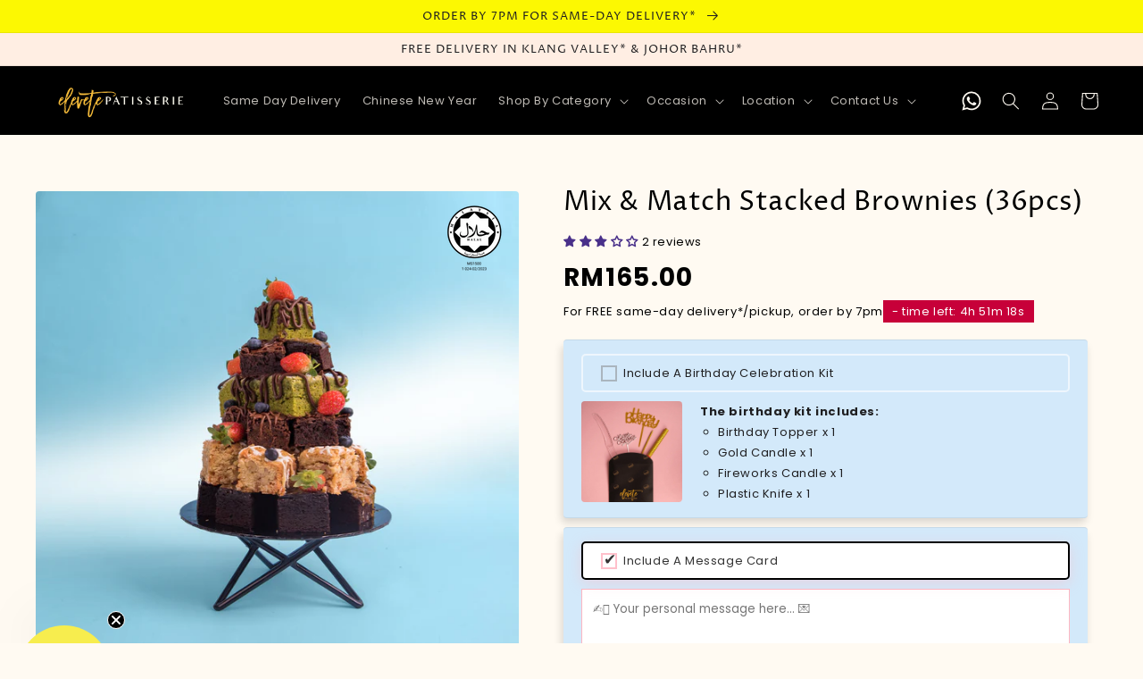

--- FILE ---
content_type: text/html; charset=utf-8
request_url: https://www.elevete.com.my/products/mix-match-stacked-brownies-36pcs
body_size: 59427
content:
<!doctype html>
<html class="no-js" lang="en">
  <head>
	<script type="application/vnd.locksmith+json" data-locksmith>{"version":"v245","locked":false,"initialized":true,"scope":"product","access_granted":true,"access_denied":false,"requires_customer":false,"manual_lock":false,"remote_lock":false,"has_timeout":false,"remote_rendered":null,"hide_resource":false,"hide_links_to_resource":false,"transparent":true,"locks":{"all":[],"opened":[]},"keys":[],"keys_signature":"97e5070c09e280ff8809253efe351261cd704272c7c4b435bf2ee51069fea11a","state":{"template":"product.cakes","theme":182894559528,"product":"mix-match-stacked-brownies-36pcs","collection":null,"page":null,"blog":null,"article":null,"app":null},"now":1769177313,"path":"\/products\/mix-match-stacked-brownies-36pcs","locale_root_url":"\/","canonical_url":"https:\/\/www.elevete.com.my\/products\/mix-match-stacked-brownies-36pcs","customer_id":null,"customer_id_signature":"97e5070c09e280ff8809253efe351261cd704272c7c4b435bf2ee51069fea11a","cart":null}</script><script data-locksmith>!function(){var require=undefined,reqwest=function(){function succeed(e){var t=protocolRe.exec(e.url);return t=t&&t[1]||context.location.protocol,httpsRe.test(t)?twoHundo.test(e.request.status):!!e.request.response}function handleReadyState(e,t,n){return function(){return e._aborted?n(e.request):e._timedOut?n(e.request,"Request is aborted: timeout"):void(e.request&&4==e.request[readyState]&&(e.request.onreadystatechange=noop,succeed(e)?t(e.request):n(e.request)))}}function setHeaders(e,t){var n,s=t.headers||{};s.Accept=s.Accept||defaultHeaders.accept[t.type]||defaultHeaders.accept["*"];var r="undefined"!=typeof FormData&&t.data instanceof FormData;for(n in!t.crossOrigin&&!s[requestedWith]&&(s[requestedWith]=defaultHeaders.requestedWith),!s[contentType]&&!r&&(s[contentType]=t.contentType||defaultHeaders.contentType),s)s.hasOwnProperty(n)&&"setRequestHeader"in e&&e.setRequestHeader(n,s[n])}function setCredentials(e,t){"undefined"!=typeof t.withCredentials&&"undefined"!=typeof e.withCredentials&&(e.withCredentials=!!t.withCredentials)}function generalCallback(e){lastValue=e}function urlappend(e,t){return e+(/[?]/.test(e)?"&":"?")+t}function handleJsonp(e,t,n,s){var r=uniqid++,o=e.jsonpCallback||"callback",a=e.jsonpCallbackName||reqwest.getcallbackPrefix(r),i=new RegExp("((^|[?]|&)"+o+")=([^&]+)"),l=s.match(i),c=doc.createElement("script"),u=0,d=-1!==navigator.userAgent.indexOf("MSIE 10.0");return l?"?"===l[3]?s=s.replace(i,"$1="+a):a=l[3]:s=urlappend(s,o+"="+a),context[a]=generalCallback,c.type="text/javascript",c.src=s,c.async=!0,"undefined"!=typeof c.onreadystatechange&&!d&&(c.htmlFor=c.id="_reqwest_"+r),c.onload=c.onreadystatechange=function(){if(c[readyState]&&"complete"!==c[readyState]&&"loaded"!==c[readyState]||u)return!1;c.onload=c.onreadystatechange=null,c.onclick&&c.onclick(),t(lastValue),lastValue=undefined,head.removeChild(c),u=1},head.appendChild(c),{abort:function(){c.onload=c.onreadystatechange=null,n({},"Request is aborted: timeout",{}),lastValue=undefined,head.removeChild(c),u=1}}}function getRequest(e,t){var n,s=this.o,r=(s.method||"GET").toUpperCase(),o="string"==typeof s?s:s.url,a=!1!==s.processData&&s.data&&"string"!=typeof s.data?reqwest.toQueryString(s.data):s.data||null,i=!1;return("jsonp"==s.type||"GET"==r)&&a&&(o=urlappend(o,a),a=null),"jsonp"==s.type?handleJsonp(s,e,t,o):((n=s.xhr&&s.xhr(s)||xhr(s)).open(r,o,!1!==s.async),setHeaders(n,s),setCredentials(n,s),context[xDomainRequest]&&n instanceof context[xDomainRequest]?(n.onload=e,n.onerror=t,n.onprogress=function(){},i=!0):n.onreadystatechange=handleReadyState(this,e,t),s.before&&s.before(n),i?setTimeout(function(){n.send(a)},200):n.send(a),n)}function Reqwest(e,t){this.o=e,this.fn=t,init.apply(this,arguments)}function setType(e){return null===e?undefined:e.match("json")?"json":e.match("javascript")?"js":e.match("text")?"html":e.match("xml")?"xml":void 0}function init(o,fn){function complete(e){for(o.timeout&&clearTimeout(self.timeout),self.timeout=null;0<self._completeHandlers.length;)self._completeHandlers.shift()(e)}function success(resp){var type=o.type||resp&&setType(resp.getResponseHeader("Content-Type"));resp="jsonp"!==type?self.request:resp;var filteredResponse=globalSetupOptions.dataFilter(resp.responseText,type),r=filteredResponse;try{resp.responseText=r}catch(e){}if(r)switch(type){case"json":try{resp=context.JSON?context.JSON.parse(r):eval("("+r+")")}catch(err){return error(resp,"Could not parse JSON in response",err)}break;case"js":resp=eval(r);break;case"html":resp=r;break;case"xml":resp=resp.responseXML&&resp.responseXML.parseError&&resp.responseXML.parseError.errorCode&&resp.responseXML.parseError.reason?null:resp.responseXML}for(self._responseArgs.resp=resp,self._fulfilled=!0,fn(resp),self._successHandler(resp);0<self._fulfillmentHandlers.length;)resp=self._fulfillmentHandlers.shift()(resp);complete(resp)}function timedOut(){self._timedOut=!0,self.request.abort()}function error(e,t,n){for(e=self.request,self._responseArgs.resp=e,self._responseArgs.msg=t,self._responseArgs.t=n,self._erred=!0;0<self._errorHandlers.length;)self._errorHandlers.shift()(e,t,n);complete(e)}this.url="string"==typeof o?o:o.url,this.timeout=null,this._fulfilled=!1,this._successHandler=function(){},this._fulfillmentHandlers=[],this._errorHandlers=[],this._completeHandlers=[],this._erred=!1,this._responseArgs={};var self=this;fn=fn||function(){},o.timeout&&(this.timeout=setTimeout(function(){timedOut()},o.timeout)),o.success&&(this._successHandler=function(){o.success.apply(o,arguments)}),o.error&&this._errorHandlers.push(function(){o.error.apply(o,arguments)}),o.complete&&this._completeHandlers.push(function(){o.complete.apply(o,arguments)}),this.request=getRequest.call(this,success,error)}function reqwest(e,t){return new Reqwest(e,t)}function normalize(e){return e?e.replace(/\r?\n/g,"\r\n"):""}function serial(e,t){var n,s,r,o,a=e.name,i=e.tagName.toLowerCase(),l=function(e){e&&!e.disabled&&t(a,normalize(e.attributes.value&&e.attributes.value.specified?e.value:e.text))};if(!e.disabled&&a)switch(i){case"input":/reset|button|image|file/i.test(e.type)||(n=/checkbox/i.test(e.type),s=/radio/i.test(e.type),r=e.value,(!n&&!s||e.checked)&&t(a,normalize(n&&""===r?"on":r)));break;case"textarea":t(a,normalize(e.value));break;case"select":if("select-one"===e.type.toLowerCase())l(0<=e.selectedIndex?e.options[e.selectedIndex]:null);else for(o=0;e.length&&o<e.length;o++)e.options[o].selected&&l(e.options[o])}}function eachFormElement(){var e,t,o=this,n=function(e,t){var n,s,r;for(n=0;n<t.length;n++)for(r=e[byTag](t[n]),s=0;s<r.length;s++)serial(r[s],o)};for(t=0;t<arguments.length;t++)e=arguments[t],/input|select|textarea/i.test(e.tagName)&&serial(e,o),n(e,["input","select","textarea"])}function serializeQueryString(){return reqwest.toQueryString(reqwest.serializeArray.apply(null,arguments))}function serializeHash(){var n={};return eachFormElement.apply(function(e,t){e in n?(n[e]&&!isArray(n[e])&&(n[e]=[n[e]]),n[e].push(t)):n[e]=t},arguments),n}function buildParams(e,t,n,s){var r,o,a,i=/\[\]$/;if(isArray(t))for(o=0;t&&o<t.length;o++)a=t[o],n||i.test(e)?s(e,a):buildParams(e+"["+("object"==typeof a?o:"")+"]",a,n,s);else if(t&&"[object Object]"===t.toString())for(r in t)buildParams(e+"["+r+"]",t[r],n,s);else s(e,t)}var context=this,XHR2;if("window"in context)var doc=document,byTag="getElementsByTagName",head=doc[byTag]("head")[0];else try{XHR2=require("xhr2")}catch(ex){throw new Error("Peer dependency `xhr2` required! Please npm install xhr2")}var httpsRe=/^http/,protocolRe=/(^\w+):\/\//,twoHundo=/^(20\d|1223)$/,readyState="readyState",contentType="Content-Type",requestedWith="X-Requested-With",uniqid=0,callbackPrefix="reqwest_"+ +new Date,lastValue,xmlHttpRequest="XMLHttpRequest",xDomainRequest="XDomainRequest",noop=function(){},isArray="function"==typeof Array.isArray?Array.isArray:function(e){return e instanceof Array},defaultHeaders={contentType:"application/x-www-form-urlencoded",requestedWith:xmlHttpRequest,accept:{"*":"text/javascript, text/html, application/xml, text/xml, */*",xml:"application/xml, text/xml",html:"text/html",text:"text/plain",json:"application/json, text/javascript",js:"application/javascript, text/javascript"}},xhr=function(e){if(!0!==e.crossOrigin)return context[xmlHttpRequest]?new XMLHttpRequest:XHR2?new XHR2:new ActiveXObject("Microsoft.XMLHTTP");var t=context[xmlHttpRequest]?new XMLHttpRequest:null;if(t&&"withCredentials"in t)return t;if(context[xDomainRequest])return new XDomainRequest;throw new Error("Browser does not support cross-origin requests")},globalSetupOptions={dataFilter:function(e){return e}};return Reqwest.prototype={abort:function(){this._aborted=!0,this.request.abort()},retry:function(){init.call(this,this.o,this.fn)},then:function(e,t){return e=e||function(){},t=t||function(){},this._fulfilled?this._responseArgs.resp=e(this._responseArgs.resp):this._erred?t(this._responseArgs.resp,this._responseArgs.msg,this._responseArgs.t):(this._fulfillmentHandlers.push(e),this._errorHandlers.push(t)),this},always:function(e){return this._fulfilled||this._erred?e(this._responseArgs.resp):this._completeHandlers.push(e),this},fail:function(e){return this._erred?e(this._responseArgs.resp,this._responseArgs.msg,this._responseArgs.t):this._errorHandlers.push(e),this},"catch":function(e){return this.fail(e)}},reqwest.serializeArray=function(){var n=[];return eachFormElement.apply(function(e,t){n.push({name:e,value:t})},arguments),n},reqwest.serialize=function(){if(0===arguments.length)return"";var e,t=Array.prototype.slice.call(arguments,0);return(e=t.pop())&&e.nodeType&&t.push(e)&&(e=null),e&&(e=e.type),("map"==e?serializeHash:"array"==e?reqwest.serializeArray:serializeQueryString).apply(null,t)},reqwest.toQueryString=function(e,t){var n,s,r=t||!1,o=[],a=encodeURIComponent,i=function(e,t){t="function"==typeof t?t():null==t?"":t,o[o.length]=a(e)+"="+a(t)};if(isArray(e))for(s=0;e&&s<e.length;s++)i(e[s].name,e[s].value);else for(n in e)e.hasOwnProperty(n)&&buildParams(n,e[n],r,i);return o.join("&").replace(/%20/g,"+")},reqwest.getcallbackPrefix=function(){return callbackPrefix},reqwest.compat=function(e,t){return e&&(e.type&&(e.method=e.type)&&delete e.type,e.dataType&&(e.type=e.dataType),e.jsonpCallback&&(e.jsonpCallbackName=e.jsonpCallback)&&delete e.jsonpCallback,e.jsonp&&(e.jsonpCallback=e.jsonp)),new Reqwest(e,t)},reqwest.ajaxSetup=function(e){for(var t in e=e||{})globalSetupOptions[t]=e[t]},reqwest}();
/*!
  * Reqwest! A general purpose XHR connection manager
  * license MIT (c) Dustin Diaz 2015
  * https://github.com/ded/reqwest
  */!function(){var a=window.Locksmith={},e=document.querySelector('script[type="application/vnd.locksmith+json"]'),n=e&&e.innerHTML;if(a.state={},a.util={},a.loading=!1,n)try{a.state=JSON.parse(n)}catch(u){}if(document.addEventListener&&document.querySelector){var s,r,o,t=[76,79,67,75,83,77,73,84,72,49,49],i=function(){r=t.slice(0)},l="style",c=function(e){e&&27!==e.keyCode&&"click"!==e.type||(document.removeEventListener("keydown",c),document.removeEventListener("click",c),s&&document.body.removeChild(s),s=null)};i(),document.addEventListener("keyup",function(e){if(e.keyCode===r[0]){if(clearTimeout(o),r.shift(),0<r.length)return void(o=setTimeout(i,1e3));i(),c(),(s=document.createElement("div"))[l].width="50%",s[l].maxWidth="1000px",s[l].height="85%",s[l].border="1px rgba(0, 0, 0, 0.2) solid",s[l].background="rgba(255, 255, 255, 0.99)",s[l].borderRadius="4px",s[l].position="fixed",s[l].top="50%",s[l].left="50%",s[l].transform="translateY(-50%) translateX(-50%)",s[l].boxShadow="0 2px 5px rgba(0, 0, 0, 0.3), 0 0 100vh 100vw rgba(0, 0, 0, 0.5)",s[l].zIndex="2147483645";var t=document.createElement("textarea");t.value=JSON.stringify(JSON.parse(n),null,2),t[l].border="none",t[l].display="block",t[l].boxSizing="border-box",t[l].width="100%",t[l].height="100%",t[l].background="transparent",t[l].padding="22px",t[l].fontFamily="monospace",t[l].fontSize="14px",t[l].color="#333",t[l].resize="none",t[l].outline="none",t.readOnly=!0,s.appendChild(t),document.body.appendChild(s),t.addEventListener("click",function(e){e.stopImmediatePropagation()}),t.select(),document.addEventListener("keydown",c),document.addEventListener("click",c)}})}a.isEmbedded=-1!==window.location.search.indexOf("_ab=0&_fd=0&_sc=1"),a.path=a.state.path||window.location.pathname,a.basePath=a.state.locale_root_url.concat("/apps/locksmith").replace(/^\/\//,"/"),a.reloading=!1,a.util.console=window.console||{log:function(){},error:function(){}},a.util.makeUrl=function(e,t){var n,s=a.basePath+e,r=[],o=a.cache();for(n in o)r.push(n+"="+encodeURIComponent(o[n]));for(n in t)r.push(n+"="+encodeURIComponent(t[n]));return a.state.customer_id&&(r.push("customer_id="+encodeURIComponent(a.state.customer_id)),r.push("customer_id_signature="+encodeURIComponent(a.state.customer_id_signature))),s+=(-1===s.indexOf("?")?"?":"&")+r.join("&")},a._initializeCallbacks=[],a.on=function(e,t){if("initialize"!==e)throw'Locksmith.on() currently only supports the "initialize" event';a._initializeCallbacks.push(t)},a.initializeSession=function(e){if(!a.isEmbedded){var t=!1,n=!0,s=!0;(e=e||{}).silent&&(s=n=!(t=!0)),a.ping({silent:t,spinner:n,reload:s,callback:function(){a._initializeCallbacks.forEach(function(e){e()})}})}},a.cache=function(e){var t={};try{var n=function r(e){return(document.cookie.match("(^|; )"+e+"=([^;]*)")||0)[2]};t=JSON.parse(decodeURIComponent(n("locksmith-params")||"{}"))}catch(u){}if(e){for(var s in e)t[s]=e[s];document.cookie="locksmith-params=; expires=Thu, 01 Jan 1970 00:00:00 GMT; path=/",document.cookie="locksmith-params="+encodeURIComponent(JSON.stringify(t))+"; path=/"}return t},a.cache.cart=a.state.cart,a.cache.cartLastSaved=null,a.params=a.cache(),a.util.reload=function(){a.reloading=!0;try{window.location.href=window.location.href.replace(/#.*/,"")}catch(u){a.util.console.error("Preferred reload method failed",u),window.location.reload()}},a.cache.saveCart=function(e){if(!a.cache.cart||a.cache.cart===a.cache.cartLastSaved)return e?e():null;var t=a.cache.cartLastSaved;a.cache.cartLastSaved=a.cache.cart,reqwest({url:"/cart/update.json",method:"post",type:"json",data:{attributes:{locksmith:a.cache.cart}},complete:e,error:function(e){if(a.cache.cartLastSaved=t,!a.reloading)throw e}})},a.util.spinnerHTML='<style>body{background:#FFF}@keyframes spin{from{transform:rotate(0deg)}to{transform:rotate(360deg)}}#loading{display:flex;width:100%;height:50vh;color:#777;align-items:center;justify-content:center}#loading .spinner{display:block;animation:spin 600ms linear infinite;position:relative;width:50px;height:50px}#loading .spinner-ring{stroke:currentColor;stroke-dasharray:100%;stroke-width:2px;stroke-linecap:round;fill:none}</style><div id="loading"><div class="spinner"><svg width="100%" height="100%"><svg preserveAspectRatio="xMinYMin"><circle class="spinner-ring" cx="50%" cy="50%" r="45%"></circle></svg></svg></div></div>',a.util.clobberBody=function(e){document.body.innerHTML=e},a.util.clobberDocument=function(e){e.responseText&&(e=e.responseText),document.documentElement&&document.removeChild(document.documentElement);var t=document.open("text/html","replace");t.writeln(e),t.close(),setTimeout(function(){var e=t.querySelector("[autofocus]");e&&e.focus()},100)},a.util.serializeForm=function(e){if(e&&"FORM"===e.nodeName){var t,n,s={};for(t=e.elements.length-1;0<=t;t-=1)if(""!==e.elements[t].name)switch(e.elements[t].nodeName){case"INPUT":switch(e.elements[t].type){default:case"text":case"hidden":case"password":case"button":case"reset":case"submit":s[e.elements[t].name]=e.elements[t].value;break;case"checkbox":case"radio":e.elements[t].checked&&(s[e.elements[t].name]=e.elements[t].value);break;case"file":}break;case"TEXTAREA":s[e.elements[t].name]=e.elements[t].value;break;case"SELECT":switch(e.elements[t].type){case"select-one":s[e.elements[t].name]=e.elements[t].value;break;case"select-multiple":for(n=e.elements[t].options.length-1;0<=n;n-=1)e.elements[t].options[n].selected&&(s[e.elements[t].name]=e.elements[t].options[n].value)}break;case"BUTTON":switch(e.elements[t].type){case"reset":case"submit":case"button":s[e.elements[t].name]=e.elements[t].value}}return s}},a.util.on=function(e,o,a,t){t=t||document;var i="locksmith-"+e+o,n=function(e){var t=e.target,n=e.target.parentElement,s=t.className.baseVal||t.className||"",r=n.className.baseVal||n.className||"";("string"==typeof s&&-1!==s.split(/\s+/).indexOf(o)||"string"==typeof r&&-1!==r.split(/\s+/).indexOf(o))&&!e[i]&&(e[i]=!0,a(e))};t.attachEvent?t.attachEvent(e,n):t.addEventListener(e,n,!1)},a.util.enableActions=function(e){a.util.on("click","locksmith-action",function(e){e.preventDefault();var t=e.target;t.dataset.confirmWith&&!confirm(t.dataset.confirmWith)||(t.disabled=!0,t.innerText=t.dataset.disableWith,a.post("/action",t.dataset.locksmithParams,{spinner:!1,type:"text",success:function(e){(e=JSON.parse(e.responseText)).message&&alert(e.message),a.util.reload()}}))},e)},a.util.inject=function(e,t){var n=["data","locksmith","append"];if(-1!==t.indexOf(n.join("-"))){var s=document.createElement("div");s.innerHTML=t,e.appendChild(s)}else e.innerHTML=t;var r,o,a=e.querySelectorAll("script");for(o=0;o<a.length;++o){r=a[o];var i=document.createElement("script");if(r.type&&(i.type=r.type),r.src)i.src=r.src;else{var l=document.createTextNode(r.innerHTML);i.appendChild(l)}e.appendChild(i)}var c=e.querySelector("[autofocus]");c&&c.focus()},a.post=function(e,t,n){!1!==(n=n||{}).spinner&&a.util.clobberBody(a.util.spinnerHTML);var s={};n.container===document?(s.layout=1,n.success=function(e){document.getElementById(n.container);a.util.clobberDocument(e)}):n.container&&(s.layout=0,n.success=function(e){var t=document.getElementById(n.container);a.util.inject(t,e),t.id===t.firstChild.id&&t.parentElement.replaceChild(t.firstChild,t)}),n.form_type&&(t.form_type=n.form_type),n.include_layout_classes!==undefined&&(t.include_layout_classes=n.include_layout_classes),n.lock_id!==undefined&&(t.lock_id=n.lock_id),a.loading=!0;var r=a.util.makeUrl(e,s);reqwest({url:r,method:"post",type:n.type||"html",data:t,complete:function(){a.loading=!1},error:function(e){if(!a.reloading)if("dashboard.weglot.com"!==window.location.host){if(!n.silent)throw alert("Something went wrong! Please refresh and try again."),e;console.error(e)}else console.error(e)},success:n.success||a.util.clobberDocument})},a.postResource=function(e,t){e.path=a.path,e.search=window.location.search,e.state=a.state,e.passcode&&(e.passcode=e.passcode.trim()),e.email&&(e.email=e.email.trim()),e.state.cart=a.cache.cart,e.locksmith_json=a.jsonTag,e.locksmith_json_signature=a.jsonTagSignature,a.post("/resource",e,t)},a.ping=function(e){if(!a.isEmbedded){e=e||{};a.post("/ping",{path:a.path,search:window.location.search,state:a.state},{spinner:!!e.spinner,silent:"undefined"==typeof e.silent||e.silent,type:"text",success:function(e){(e=JSON.parse(e.responseText)).messages&&0<e.messages.length&&a.showMessages(e.messages)}})}},a.timeoutMonitor=function(){var e=a.cache.cart;a.ping({callback:function(){e!==a.cache.cart||setTimeout(function(){a.timeoutMonitor()},6e4)}})},a.showMessages=function(e){var t=document.createElement("div");t.style.position="fixed",t.style.left=0,t.style.right=0,t.style.bottom="-50px",t.style.opacity=0,t.style.background="#191919",t.style.color="#ddd",t.style.transition="bottom 0.2s, opacity 0.2s",t.style.zIndex=999999,t.innerHTML="        <style>          .locksmith-ab .locksmith-b { display: none; }          .locksmith-ab.toggled .locksmith-b { display: flex; }          .locksmith-ab.toggled .locksmith-a { display: none; }          .locksmith-flex { display: flex; flex-wrap: wrap; justify-content: space-between; align-items: center; padding: 10px 20px; }          .locksmith-message + .locksmith-message { border-top: 1px #555 solid; }          .locksmith-message a { color: inherit; font-weight: bold; }          .locksmith-message a:hover { color: inherit; opacity: 0.8; }          a.locksmith-ab-toggle { font-weight: inherit; text-decoration: underline; }          .locksmith-text { flex-grow: 1; }          .locksmith-cta { flex-grow: 0; text-align: right; }          .locksmith-cta button { transform: scale(0.8); transform-origin: left; }          .locksmith-cta > * { display: block; }          .locksmith-cta > * + * { margin-top: 10px; }          .locksmith-message a.locksmith-close { flex-grow: 0; text-decoration: none; margin-left: 15px; font-size: 30px; font-family: monospace; display: block; padding: 2px 10px; }                    @media screen and (max-width: 600px) {            .locksmith-wide-only { display: none !important; }            .locksmith-flex { padding: 0 15px; }            .locksmith-flex > * { margin-top: 5px; margin-bottom: 5px; }            .locksmith-cta { text-align: left; }          }                    @media screen and (min-width: 601px) {            .locksmith-narrow-only { display: none !important; }          }        </style>      "+e.map(function(e){return'<div class="locksmith-message">'+e+"</div>"}).join(""),document.body.appendChild(t),document.body.style.position="relative",document.body.parentElement.style.paddingBottom=t.offsetHeight+"px",setTimeout(function(){t.style.bottom=0,t.style.opacity=1},50),a.util.on("click","locksmith-ab-toggle",function(e){e.preventDefault();for(var t=e.target.parentElement;-1===t.className.split(" ").indexOf("locksmith-ab");)t=t.parentElement;-1!==t.className.split(" ").indexOf("toggled")?t.className=t.className.replace("toggled",""):t.className=t.className+" toggled"}),a.util.enableActions(t)}}()}();</script>
      <script data-locksmith>Locksmith.cache.cart=null</script>

  <script data-locksmith>Locksmith.jsonTag="{\"version\":\"v245\",\"locked\":false,\"initialized\":true,\"scope\":\"product\",\"access_granted\":true,\"access_denied\":false,\"requires_customer\":false,\"manual_lock\":false,\"remote_lock\":false,\"has_timeout\":false,\"remote_rendered\":null,\"hide_resource\":false,\"hide_links_to_resource\":false,\"transparent\":true,\"locks\":{\"all\":[],\"opened\":[]},\"keys\":[],\"keys_signature\":\"97e5070c09e280ff8809253efe351261cd704272c7c4b435bf2ee51069fea11a\",\"state\":{\"template\":\"product.cakes\",\"theme\":182894559528,\"product\":\"mix-match-stacked-brownies-36pcs\",\"collection\":null,\"page\":null,\"blog\":null,\"article\":null,\"app\":null},\"now\":1769177313,\"path\":\"\\\/products\\\/mix-match-stacked-brownies-36pcs\",\"locale_root_url\":\"\\\/\",\"canonical_url\":\"https:\\\/\\\/www.elevete.com.my\\\/products\\\/mix-match-stacked-brownies-36pcs\",\"customer_id\":null,\"customer_id_signature\":\"97e5070c09e280ff8809253efe351261cd704272c7c4b435bf2ee51069fea11a\",\"cart\":null}";Locksmith.jsonTagSignature="db5a6f7df1eded75de97ab0ea0b4bc29641ffd236f7fb83f7e3f7395c1dd611e"</script>
	<!-- Added by AVADA SEO Suite -->
	
	<!-- /Added by AVADA SEO Suite -->
    <meta charset="utf-8">
    <meta http-equiv="X-UA-Compatible" content="IE=edge">
    <meta name="viewport" content="width=device-width,initial-scale=1">
    <meta name="theme-color" content="">
    <link rel="canonical" href="https://www.elevete.com.my/products/mix-match-stacked-brownies-36pcs">
    <link rel="preconnect" href="https://cdn.shopify.com" crossorigin>
   
    <!-- Basic page needs ================================================== -->
  <meta name="google-site-verification" content="_uly7kWI7wj4S-AI6YF9Vebm6dc4RHxCWHhtOyDV75Y" />
  <meta name="viewport" content="width=device-width,initial-scale=1,shrink-to-fit=no">
  <meta name="theme-color" content="">
  <meta name="apple-mobile-web-app-capable" content="yes">
  <meta name="mobile-web-app-capable" content="yes">
  <meta name="facebook-domain-verification" content="loemf1pjn07i0fbs2mfzj37ww9w2hb" /><link rel="icon" type="image/png" href="//www.elevete.com.my/cdn/shop/files/slacklogo.png?crop=center&height=32&v=1656584313&width=32"><link rel="preconnect" href="https://fonts.shopifycdn.com" crossorigin><title>
      Mix &amp; Match Stacked Brownies (36pcs)
 &ndash; Elevete Patisserie</title>

    
<meta name="description" content="A mix of 36 bite-sized, 8-inch tall stacked brownies, flavour includes Fudgy, Nutella Brownies and more. It is topped with strawberries, blueberries, and chocolate source.">


    

<meta property="og:site_name" content="Elevete Patisserie">
<meta property="og:url" content="https://www.elevete.com.my/products/mix-match-stacked-brownies-36pcs"><meta property="og:title" content="Mix &amp; Match Stacked Brownies (36pcs)">
<meta property="og:type" content="product">
<meta property="og:description" content="A mix of 36 bite-sized, 8-inch tall stacked brownies, flavour includes Fudgy, Nutella Brownies and more. It is topped with strawberries, blueberries, and chocolate source.">
<meta property="og:image" content="http://www.elevete.com.my/cdn/shop/products/Brownies-015.jpg?v=1648251128">
<meta property="og:image:secure_url" content="https://www.elevete.com.my/cdn/shop/products/Brownies-015.jpg?v=1648251128">
<meta property="og:image:width" content="1920">
  <meta property="og:image:height" content="1920"><meta property="og:price:amount" content="165.00">
<meta property="og:price:currency" content="MYR">
<meta name="twitter:card" content="summary_large_image"><meta name="twitter:title" content="Mix &amp; Match Stacked Brownies (36pcs)">
<meta name="twitter:description" content="A mix of 36 bite-sized, 8-inch tall stacked brownies, flavour includes Fudgy, Nutella Brownies and more. It is topped with strawberries, blueberries, and chocolate source.">


    <script src="//www.elevete.com.my/cdn/shop/t/35/assets/global.js?v=156218165925704117151767285993" defer="defer"></script>
    <link rel="stylesheet" href="https://cdnjs.cloudflare.com/ajax/libs/font-awesome/6.6.0/css/all.min.css" integrity="sha512-Kc323vGBEqzTmouAECnVceyQqyqdsSiqLQISBL29aUW4U/M7pSPA/gEUZQqv1cwx4OnYxTxve5UMg5GT6L4JJg==" crossorigin="anonymous" referrerpolicy="no-referrer" />
    
    
     
     
     <script src="https://code.jquery.com/jquery-3.7.0.min.js"></script>
     <link rel="stylesheet" href="https://kendo.cdn.telerik.com/themes/10.2.0/default/default-main.css" />
     <script src="http://kendo.cdn.telerik.com/2025.1.211/js/kendo.all.min.js"></script>

    <script>window.performance && window.performance.mark && window.performance.mark('shopify.content_for_header.start');</script><meta name="google-site-verification" content="N_6qPmxwbwpF3W63QlmNCBn_wmCIbMqsxv1LDBYuNvI">
<meta name="google-site-verification" content="QyiaYcF5w0cTfk9791XMF3h48QstZEpKENHAzEAPqq0">
<meta id="shopify-digital-wallet" name="shopify-digital-wallet" content="/4619698210/digital_wallets/dialog">
<link rel="alternate" type="application/json+oembed" href="https://www.elevete.com.my/products/mix-match-stacked-brownies-36pcs.oembed">
<script async="async" src="/checkouts/internal/preloads.js?locale=en-MY"></script>
<script id="shopify-features" type="application/json">{"accessToken":"4490114297c9c0df53620176f9020c7b","betas":["rich-media-storefront-analytics"],"domain":"www.elevete.com.my","predictiveSearch":true,"shopId":4619698210,"locale":"en"}</script>
<script>var Shopify = Shopify || {};
Shopify.shop = "elevete-patisserie.myshopify.com";
Shopify.locale = "en";
Shopify.currency = {"active":"MYR","rate":"1.0"};
Shopify.country = "MY";
Shopify.theme = {"name":"elevete 3.2022 (cart calendar)","id":182894559528,"schema_name":"elevete","schema_version":"3.2022","theme_store_id":null,"role":"main"};
Shopify.theme.handle = "null";
Shopify.theme.style = {"id":null,"handle":null};
Shopify.cdnHost = "www.elevete.com.my/cdn";
Shopify.routes = Shopify.routes || {};
Shopify.routes.root = "/";</script>
<script type="module">!function(o){(o.Shopify=o.Shopify||{}).modules=!0}(window);</script>
<script>!function(o){function n(){var o=[];function n(){o.push(Array.prototype.slice.apply(arguments))}return n.q=o,n}var t=o.Shopify=o.Shopify||{};t.loadFeatures=n(),t.autoloadFeatures=n()}(window);</script>
<script id="shop-js-analytics" type="application/json">{"pageType":"product"}</script>
<script defer="defer" async type="module" src="//www.elevete.com.my/cdn/shopifycloud/shop-js/modules/v2/client.init-shop-cart-sync_BT-GjEfc.en.esm.js"></script>
<script defer="defer" async type="module" src="//www.elevete.com.my/cdn/shopifycloud/shop-js/modules/v2/chunk.common_D58fp_Oc.esm.js"></script>
<script defer="defer" async type="module" src="//www.elevete.com.my/cdn/shopifycloud/shop-js/modules/v2/chunk.modal_xMitdFEc.esm.js"></script>
<script type="module">
  await import("//www.elevete.com.my/cdn/shopifycloud/shop-js/modules/v2/client.init-shop-cart-sync_BT-GjEfc.en.esm.js");
await import("//www.elevete.com.my/cdn/shopifycloud/shop-js/modules/v2/chunk.common_D58fp_Oc.esm.js");
await import("//www.elevete.com.my/cdn/shopifycloud/shop-js/modules/v2/chunk.modal_xMitdFEc.esm.js");

  window.Shopify.SignInWithShop?.initShopCartSync?.({"fedCMEnabled":true,"windoidEnabled":true});

</script>
<script>(function() {
  var isLoaded = false;
  function asyncLoad() {
    if (isLoaded) return;
    isLoaded = true;
    var urls = ["https:\/\/widget.tagembed.com\/embed.min.js?shop=elevete-patisserie.myshopify.com","https:\/\/cdn.shopify.com\/s\/files\/1\/0683\/1371\/0892\/files\/splmn-shopify-prod-August-31.min.js?v=1693985059\u0026shop=elevete-patisserie.myshopify.com","https:\/\/d68ueg57a8p5r.cloudfront.net\/index.js?shop=elevete-patisserie.myshopify.com","https:\/\/cdn.fera.ai\/js\/fera.placeholder.js?shop=elevete-patisserie.myshopify.com","https:\/\/omnisnippet1.com\/platforms\/shopify.js?source=scriptTag\u0026v=2025-05-15T12\u0026shop=elevete-patisserie.myshopify.com"];
    for (var i = 0; i < urls.length; i++) {
      var s = document.createElement('script');
      s.type = 'text/javascript';
      s.async = true;
      s.src = urls[i];
      var x = document.getElementsByTagName('script')[0];
      x.parentNode.insertBefore(s, x);
    }
  };
  if(window.attachEvent) {
    window.attachEvent('onload', asyncLoad);
  } else {
    window.addEventListener('load', asyncLoad, false);
  }
})();</script>
<script id="__st">var __st={"a":4619698210,"offset":28800,"reqid":"a76ed906-778f-4afb-88d2-2c21be87c12c-1769177313","pageurl":"www.elevete.com.my\/products\/mix-match-stacked-brownies-36pcs","u":"849174204309","p":"product","rtyp":"product","rid":6959855108130};</script>
<script>window.ShopifyPaypalV4VisibilityTracking = true;</script>
<script id="captcha-bootstrap">!function(){'use strict';const t='contact',e='account',n='new_comment',o=[[t,t],['blogs',n],['comments',n],[t,'customer']],c=[[e,'customer_login'],[e,'guest_login'],[e,'recover_customer_password'],[e,'create_customer']],r=t=>t.map((([t,e])=>`form[action*='/${t}']:not([data-nocaptcha='true']) input[name='form_type'][value='${e}']`)).join(','),a=t=>()=>t?[...document.querySelectorAll(t)].map((t=>t.form)):[];function s(){const t=[...o],e=r(t);return a(e)}const i='password',u='form_key',d=['recaptcha-v3-token','g-recaptcha-response','h-captcha-response',i],f=()=>{try{return window.sessionStorage}catch{return}},m='__shopify_v',_=t=>t.elements[u];function p(t,e,n=!1){try{const o=window.sessionStorage,c=JSON.parse(o.getItem(e)),{data:r}=function(t){const{data:e,action:n}=t;return t[m]||n?{data:e,action:n}:{data:t,action:n}}(c);for(const[e,n]of Object.entries(r))t.elements[e]&&(t.elements[e].value=n);n&&o.removeItem(e)}catch(o){console.error('form repopulation failed',{error:o})}}const l='form_type',E='cptcha';function T(t){t.dataset[E]=!0}const w=window,h=w.document,L='Shopify',v='ce_forms',y='captcha';let A=!1;((t,e)=>{const n=(g='f06e6c50-85a8-45c8-87d0-21a2b65856fe',I='https://cdn.shopify.com/shopifycloud/storefront-forms-hcaptcha/ce_storefront_forms_captcha_hcaptcha.v1.5.2.iife.js',D={infoText:'Protected by hCaptcha',privacyText:'Privacy',termsText:'Terms'},(t,e,n)=>{const o=w[L][v],c=o.bindForm;if(c)return c(t,g,e,D).then(n);var r;o.q.push([[t,g,e,D],n]),r=I,A||(h.body.append(Object.assign(h.createElement('script'),{id:'captcha-provider',async:!0,src:r})),A=!0)});var g,I,D;w[L]=w[L]||{},w[L][v]=w[L][v]||{},w[L][v].q=[],w[L][y]=w[L][y]||{},w[L][y].protect=function(t,e){n(t,void 0,e),T(t)},Object.freeze(w[L][y]),function(t,e,n,w,h,L){const[v,y,A,g]=function(t,e,n){const i=e?o:[],u=t?c:[],d=[...i,...u],f=r(d),m=r(i),_=r(d.filter((([t,e])=>n.includes(e))));return[a(f),a(m),a(_),s()]}(w,h,L),I=t=>{const e=t.target;return e instanceof HTMLFormElement?e:e&&e.form},D=t=>v().includes(t);t.addEventListener('submit',(t=>{const e=I(t);if(!e)return;const n=D(e)&&!e.dataset.hcaptchaBound&&!e.dataset.recaptchaBound,o=_(e),c=g().includes(e)&&(!o||!o.value);(n||c)&&t.preventDefault(),c&&!n&&(function(t){try{if(!f())return;!function(t){const e=f();if(!e)return;const n=_(t);if(!n)return;const o=n.value;o&&e.removeItem(o)}(t);const e=Array.from(Array(32),(()=>Math.random().toString(36)[2])).join('');!function(t,e){_(t)||t.append(Object.assign(document.createElement('input'),{type:'hidden',name:u})),t.elements[u].value=e}(t,e),function(t,e){const n=f();if(!n)return;const o=[...t.querySelectorAll(`input[type='${i}']`)].map((({name:t})=>t)),c=[...d,...o],r={};for(const[a,s]of new FormData(t).entries())c.includes(a)||(r[a]=s);n.setItem(e,JSON.stringify({[m]:1,action:t.action,data:r}))}(t,e)}catch(e){console.error('failed to persist form',e)}}(e),e.submit())}));const S=(t,e)=>{t&&!t.dataset[E]&&(n(t,e.some((e=>e===t))),T(t))};for(const o of['focusin','change'])t.addEventListener(o,(t=>{const e=I(t);D(e)&&S(e,y())}));const B=e.get('form_key'),M=e.get(l),P=B&&M;t.addEventListener('DOMContentLoaded',(()=>{const t=y();if(P)for(const e of t)e.elements[l].value===M&&p(e,B);[...new Set([...A(),...v().filter((t=>'true'===t.dataset.shopifyCaptcha))])].forEach((e=>S(e,t)))}))}(h,new URLSearchParams(w.location.search),n,t,e,['guest_login'])})(!0,!0)}();</script>
<script integrity="sha256-4kQ18oKyAcykRKYeNunJcIwy7WH5gtpwJnB7kiuLZ1E=" data-source-attribution="shopify.loadfeatures" defer="defer" src="//www.elevete.com.my/cdn/shopifycloud/storefront/assets/storefront/load_feature-a0a9edcb.js" crossorigin="anonymous"></script>
<script data-source-attribution="shopify.dynamic_checkout.dynamic.init">var Shopify=Shopify||{};Shopify.PaymentButton=Shopify.PaymentButton||{isStorefrontPortableWallets:!0,init:function(){window.Shopify.PaymentButton.init=function(){};var t=document.createElement("script");t.src="https://www.elevete.com.my/cdn/shopifycloud/portable-wallets/latest/portable-wallets.en.js",t.type="module",document.head.appendChild(t)}};
</script>
<script data-source-attribution="shopify.dynamic_checkout.buyer_consent">
  function portableWalletsHideBuyerConsent(e){var t=document.getElementById("shopify-buyer-consent"),n=document.getElementById("shopify-subscription-policy-button");t&&n&&(t.classList.add("hidden"),t.setAttribute("aria-hidden","true"),n.removeEventListener("click",e))}function portableWalletsShowBuyerConsent(e){var t=document.getElementById("shopify-buyer-consent"),n=document.getElementById("shopify-subscription-policy-button");t&&n&&(t.classList.remove("hidden"),t.removeAttribute("aria-hidden"),n.addEventListener("click",e))}window.Shopify?.PaymentButton&&(window.Shopify.PaymentButton.hideBuyerConsent=portableWalletsHideBuyerConsent,window.Shopify.PaymentButton.showBuyerConsent=portableWalletsShowBuyerConsent);
</script>
<script data-source-attribution="shopify.dynamic_checkout.cart.bootstrap">document.addEventListener("DOMContentLoaded",(function(){function t(){return document.querySelector("shopify-accelerated-checkout-cart, shopify-accelerated-checkout")}if(t())Shopify.PaymentButton.init();else{new MutationObserver((function(e,n){t()&&(Shopify.PaymentButton.init(),n.disconnect())})).observe(document.body,{childList:!0,subtree:!0})}}));
</script>
<script id='scb4127' type='text/javascript' async='' src='https://www.elevete.com.my/cdn/shopifycloud/privacy-banner/storefront-banner.js'></script><script id="sections-script" data-sections="header,footer" defer="defer" src="//www.elevete.com.my/cdn/shop/t/35/compiled_assets/scripts.js?v=58466"></script>
<script>window.performance && window.performance.mark && window.performance.mark('shopify.content_for_header.end');</script>


    <style data-shopify>
      @font-face {
  font-family: Poppins;
  font-weight: 400;
  font-style: normal;
  font-display: swap;
  src: url("//www.elevete.com.my/cdn/fonts/poppins/poppins_n4.0ba78fa5af9b0e1a374041b3ceaadf0a43b41362.woff2") format("woff2"),
       url("//www.elevete.com.my/cdn/fonts/poppins/poppins_n4.214741a72ff2596839fc9760ee7a770386cf16ca.woff") format("woff");
}

      @font-face {
  font-family: Poppins;
  font-weight: 700;
  font-style: normal;
  font-display: swap;
  src: url("//www.elevete.com.my/cdn/fonts/poppins/poppins_n7.56758dcf284489feb014a026f3727f2f20a54626.woff2") format("woff2"),
       url("//www.elevete.com.my/cdn/fonts/poppins/poppins_n7.f34f55d9b3d3205d2cd6f64955ff4b36f0cfd8da.woff") format("woff");
}

      @font-face {
  font-family: Poppins;
  font-weight: 400;
  font-style: italic;
  font-display: swap;
  src: url("//www.elevete.com.my/cdn/fonts/poppins/poppins_i4.846ad1e22474f856bd6b81ba4585a60799a9f5d2.woff2") format("woff2"),
       url("//www.elevete.com.my/cdn/fonts/poppins/poppins_i4.56b43284e8b52fc64c1fd271f289a39e8477e9ec.woff") format("woff");
}

      @font-face {
  font-family: Poppins;
  font-weight: 700;
  font-style: italic;
  font-display: swap;
  src: url("//www.elevete.com.my/cdn/fonts/poppins/poppins_i7.42fd71da11e9d101e1e6c7932199f925f9eea42d.woff2") format("woff2"),
       url("//www.elevete.com.my/cdn/fonts/poppins/poppins_i7.ec8499dbd7616004e21155106d13837fff4cf556.woff") format("woff");
}

      @font-face {
  font-family: "Proza Libre";
  font-weight: 400;
  font-style: normal;
  font-display: swap;
  src: url("//www.elevete.com.my/cdn/fonts/proza_libre/prozalibre_n4.f0507b32b728d57643b7359f19cd41165a2ba3ad.woff2") format("woff2"),
       url("//www.elevete.com.my/cdn/fonts/proza_libre/prozalibre_n4.11ea93e06205ad0e376283cb5b58368f304c1fe5.woff") format("woff");
}


      :root {
        --font-body-family: Poppins, sans-serif;
        --font-body-style: normal;
        --font-body-weight: 400;
        --font-body-weight-bold: 700;

        --font-heading-family: "Proza Libre", sans-serif;
        --font-heading-style: normal;
        --font-heading-weight: 400;

        --font-body-scale: 1.0;
        --font-heading-scale: 1.0;

        --color-base-text: 0, 0, 0;
        --color-shadow: 0, 0, 0;
        --color-base-background-1: 255, 250, 242;
        --color-base-background-2: 211, 233, 250;
        --color-base-solid-button-labels: 31, 31, 33;
        --color-base-outline-button-labels: 252, 226, 2;
        --color-base-accent-1: 252, 248, 2;
        --color-base-accent-2: 255, 238, 227;
        --color-base-accent-3: 211, 233, 250;
        --payment-terms-background-color: #fffaf2;

        --gradient-base-background-1: #fffaf2;
        --gradient-base-background-2: #d3e9fa;
        --gradient-base-background-3: #f8efe1;
        --gradient-base-accent-1: #fcf802;
        --gradient-base-accent-2: #ffeee3;
        --gradient-base-accent-3: #d3e9fa;

        --media-padding: px;
        --media-border-opacity: 0.1;
        --media-border-width: 0px;
        --media-radius: 4px;
        --media-shadow-opacity: 0.0;
        --media-shadow-horizontal-offset: -6px;
        --media-shadow-vertical-offset: -40px;
        --media-shadow-blur-radius: 0px;
        --media-shadow-visible: 0;

        --page-width: 120rem;
        --page-width-margin: 0rem;

        --card-image-padding: 0.0rem;
        --card-corner-radius: 0.8rem;
        --card-text-alignment: center;
        --card-border-width: 0.0rem;
        --card-border-opacity: 0.1;
        --card-shadow-opacity: 0.05;
        --card-shadow-visible: 1;
        --card-shadow-horizontal-offset: 0.0rem;
        --card-shadow-vertical-offset: 0.4rem;
        --card-shadow-blur-radius: 0.5rem;

        --badge-corner-radius: 0.4rem;

        --popup-border-width: 1px;
        --popup-border-opacity: 0.1;
        --popup-corner-radius: 0px;
        --popup-shadow-opacity: 0.0;
        --popup-shadow-horizontal-offset: 0px;
        --popup-shadow-vertical-offset: 4px;
        --popup-shadow-blur-radius: 5px;

        --drawer-border-width: 0px;
        --drawer-border-opacity: 0.0;
        --drawer-shadow-opacity: 0.0;
        --drawer-shadow-horizontal-offset: 0px;
        --drawer-shadow-vertical-offset: 4px;
        --drawer-shadow-blur-radius: 5px;

        --spacing-sections-desktop: 0px;
        --spacing-sections-mobile: 0px;

        --grid-desktop-vertical-spacing: 4px;
        --grid-desktop-horizontal-spacing: 20px;
        --grid-mobile-vertical-spacing: 2px;
        --grid-mobile-horizontal-spacing: 10px;

        --text-boxes-border-opacity: 0.0;
        --text-boxes-border-width: 0px;
        --text-boxes-radius: 4px;
        --text-boxes-shadow-opacity: 0.15;
        --text-boxes-shadow-visible: 1;
        --text-boxes-shadow-horizontal-offset: -2px;
        --text-boxes-shadow-vertical-offset: 6px;
        --text-boxes-shadow-blur-radius: 10px;

        --buttons-radius: 26px;
        --buttons-radius-outset: 28px;
        --buttons-border-width: 2px;
        --buttons-border-opacity: 0.4;
        --buttons-shadow-opacity: 0.25;
        --buttons-shadow-visible: 1;
        --buttons-shadow-horizontal-offset: 0px;
        --buttons-shadow-vertical-offset: 0px;
        --buttons-shadow-blur-radius: 5px;
        --buttons-border-offset: 0.3px;

        --inputs-radius: 0px;
        --inputs-border-width: 1px;
        --inputs-border-opacity: 0.55;
        --inputs-shadow-opacity: 0.0;
        --inputs-shadow-horizontal-offset: 0px;
        --inputs-margin-offset: 0px;
        --inputs-shadow-vertical-offset: -6px;
        --inputs-shadow-blur-radius: 5px;
        --inputs-radius-outset: 0px;

        --variant-pills-radius: 40px;
        --variant-pills-border-width: 1px;
        --variant-pills-border-opacity: 0.55;
        --variant-pills-shadow-opacity: 0.0;
        --variant-pills-shadow-horizontal-offset: 0px;
        --variant-pills-shadow-vertical-offset: 4px;
        --variant-pills-shadow-blur-radius: 5px;
      }

      *,
      *::before,
      *::after {
        box-sizing: inherit;
      }

      html {
        box-sizing: border-box;
        font-size: calc(var(--font-body-scale) * 62.5%);
        height: 100%;
      }

      body {
        display: grid;
        grid-template-rows: auto auto 1fr auto;
        grid-template-columns: 100%;
        min-height: 100%;
        margin: 0;
        font-size: 1.3rem;
        letter-spacing: 0.06rem;
        line-height: calc(1 + 0.8 / var(--font-body-scale));
        font-family: var(--font-body-family);
        font-style: var(--font-body-style);
        font-weight: var(--font-body-weight);
      }

      @media screen and (min-width: 750px) {
        body {
          font-size: 1.3rem;
        }
      }
    </style>

    <link href="//www.elevete.com.my/cdn/shop/t/35/assets/base.css?v=49485475113520248441765642993" rel="stylesheet" type="text/css" media="all" />
    <link href="//www.elevete.com.my/cdn/shop/t/35/assets/elevete.css?v=111812296557163334141765642536" rel="stylesheet" type="text/css" media="all" />
<link rel="preload" as="font" href="//www.elevete.com.my/cdn/fonts/poppins/poppins_n4.0ba78fa5af9b0e1a374041b3ceaadf0a43b41362.woff2" type="font/woff2" crossorigin><link rel="preload" as="font" href="//www.elevete.com.my/cdn/fonts/proza_libre/prozalibre_n4.f0507b32b728d57643b7359f19cd41165a2ba3ad.woff2" type="font/woff2" crossorigin><link rel="stylesheet" href="//www.elevete.com.my/cdn/shop/t/35/assets/component-predictive-search.css?v=165644661289088488651765642536" media="print" onload="this.media='all'"><script>document.documentElement.className = document.documentElement.className.replace('no-js', 'js');
    if (Shopify.designMode) {
      document.documentElement.classList.add('shopify-design-mode');
    }
    </script>


        <!-- SlideRule Script Start -->
        <script name="sliderule-tracking" data-ot-ignore>
(function(){
	slideruleData = {
    "version":"v0.0.1",
    "referralExclusion":"/(paypal|visa|MasterCard|clicksafe|arcot\.com|geschuetzteinkaufen|checkout\.shopify\.com|checkout\.rechargeapps\.com|portal\.afterpay\.com|payfort)/",
    "googleSignals":true,
    "anonymizeIp":true,
    "productClicks":true,
    "persistentUserId":true,
    "hideBranding":false,
    "ecommerce":{"currencyCode":"MYR",
    "impressions":[]},
    "pageType":"product",
	"destinations":{"google_analytics_4":{"measurementIds":["G-MLPBYGB7D6"]}},
    "cookieUpdate":true
	}

	
		slideruleData.themeMode = "live"
	

	


	
	})();
</script>
<script async type="text/javascript" src=https://files.slideruletools.com/eluredils-g.js></script>
        <!-- SlideRule Script End -->
        <!-- BEGIN app block: shopify://apps/avada-seo-suite/blocks/avada-seo/15507c6e-1aa3-45d3-b698-7e175e033440 --><script>
  window.AVADA_SEO_ENABLED = true;
</script><!-- BEGIN app snippet: avada-broken-link-manager --><!-- END app snippet --><!-- BEGIN app snippet: avada-seo-site --><!-- END app snippet --><!-- BEGIN app snippet: avada-robot-onpage --><!-- Avada SEO Robot Onpage -->












<!-- END app snippet --><!-- BEGIN app snippet: avada-frequently-asked-questions -->







<!-- END app snippet --><!-- BEGIN app snippet: avada-custom-css --> <!-- BEGIN Avada SEO custom CSS END -->


<!-- END Avada SEO custom CSS END -->
<!-- END app snippet --><!-- BEGIN app snippet: avada-loading --><style>
  @keyframes avada-rotate {
    0% { transform: rotate(0); }
    100% { transform: rotate(360deg); }
  }

  @keyframes avada-fade-out {
    0% { opacity: 1; visibility: visible; }
    100% { opacity: 0; visibility: hidden; }
  }

  .Avada-LoadingScreen {
    display: none;
    width: 100%;
    height: 100vh;
    top: 0;
    position: fixed;
    z-index: 9999;
    display: flex;
    align-items: center;
    justify-content: center;
  
    background-image: url();
    background-position: center;
    background-size: cover;
    background-repeat: no-repeat;
  
  }

  .Avada-LoadingScreen svg {
    animation: avada-rotate 1s linear infinite;
    width: px;
    height: px;
  }
</style>
<script>
  const themeId = Shopify.theme.id;
  const loadingSettingsValue = null;
  const loadingType = loadingSettingsValue?.loadingType;
  function renderLoading() {
    new MutationObserver((mutations, observer) => {
      if (document.body) {
        observer.disconnect();
        const loadingDiv = document.createElement('div');
        loadingDiv.className = 'Avada-LoadingScreen';
        if(loadingType === 'custom_logo' || loadingType === 'favicon_logo') {
          const srcLoadingImage = loadingSettingsValue?.customLogoThemeIds[themeId] || '';
          if(srcLoadingImage) {
            loadingDiv.innerHTML = `
            <img alt="Avada logo"  height="600px" loading="eager" fetchpriority="high"
              src="${srcLoadingImage}&width=600"
              width="600px" />
              `
          }
        }
        if(loadingType === 'circle') {
          loadingDiv.innerHTML = `
        <svg viewBox="0 0 40 40" fill="none" xmlns="http://www.w3.org/2000/svg">
          <path d="M20 3.75C11.0254 3.75 3.75 11.0254 3.75 20C3.75 21.0355 2.91053 21.875 1.875 21.875C0.839475 21.875 0 21.0355 0 20C0 8.9543 8.9543 0 20 0C31.0457 0 40 8.9543 40 20C40 31.0457 31.0457 40 20 40C18.9645 40 18.125 39.1605 18.125 38.125C18.125 37.0895 18.9645 36.25 20 36.25C28.9748 36.25 36.25 28.9748 36.25 20C36.25 11.0254 28.9748 3.75 20 3.75Z" fill=""/>
        </svg>
      `;
        }

        document.body.insertBefore(loadingDiv, document.body.firstChild || null);
        const e = '';
        const t = '';
        const o = 'first' === t;
        const a = sessionStorage.getItem('isShowLoadingAvada');
        const n = document.querySelector('.Avada-LoadingScreen');
        if (a && o) return (n.style.display = 'none');
        n.style.display = 'flex';
        const i = document.body;
        i.style.overflow = 'hidden';
        const l = () => {
          i.style.overflow = 'auto';
          n.style.animation = 'avada-fade-out 1s ease-out forwards';
          setTimeout(() => {
            n.style.display = 'none';
          }, 1000);
        };
        if ((o && !a && sessionStorage.setItem('isShowLoadingAvada', true), 'duration_auto' === e)) {
          window.onload = function() {
            l();
          };
          return;
        }
        setTimeout(() => {
          l();
        }, 1000 * e);
      }
    }).observe(document.documentElement, { childList: true, subtree: true });
  };
  function isNullish(value) {
    return value === null || value === undefined;
  }
  const themeIds = '';
  const themeIdsArray = themeIds ? themeIds.split(',') : [];

  if(!isNullish(themeIds) && themeIdsArray.includes(themeId.toString()) && loadingSettingsValue?.enabled) {
    renderLoading();
  }

  if(isNullish(loadingSettingsValue?.themeIds) && loadingSettingsValue?.enabled) {
    renderLoading();
  }
</script>
<!-- END app snippet --><!-- BEGIN app snippet: avada-seo-social-post --><!-- END app snippet -->
<!-- END app block --><!-- BEGIN app block: shopify://apps/judge-me-reviews/blocks/judgeme_core/61ccd3b1-a9f2-4160-9fe9-4fec8413e5d8 --><!-- Start of Judge.me Core -->






<link rel="dns-prefetch" href="https://cdnwidget.judge.me">
<link rel="dns-prefetch" href="https://cdn.judge.me">
<link rel="dns-prefetch" href="https://cdn1.judge.me">
<link rel="dns-prefetch" href="https://api.judge.me">

<script data-cfasync='false' class='jdgm-settings-script'>window.jdgmSettings={"pagination":5,"disable_web_reviews":false,"badge_no_review_text":"No reviews","badge_n_reviews_text":"{{ n }} review/reviews","hide_badge_preview_if_no_reviews":true,"badge_hide_text":false,"enforce_center_preview_badge":false,"widget_title":"Customer Reviews","widget_open_form_text":"Write a review","widget_close_form_text":"Cancel review","widget_refresh_page_text":"Refresh page","widget_summary_text":"Based on {{ number_of_reviews }} review/reviews","widget_no_review_text":"Be the first to write a review","widget_name_field_text":"Display name","widget_verified_name_field_text":"Verified Name (public)","widget_name_placeholder_text":"Display name","widget_required_field_error_text":"This field is required.","widget_email_field_text":"Email address","widget_verified_email_field_text":"Verified Email (private, can not be edited)","widget_email_placeholder_text":"Your email address","widget_email_field_error_text":"Please enter a valid email address.","widget_rating_field_text":"Rating","widget_review_title_field_text":"Review Title","widget_review_title_placeholder_text":"Give your review a title","widget_review_body_field_text":"Review content","widget_review_body_placeholder_text":"Start writing here...","widget_pictures_field_text":"Picture/Video (optional)","widget_submit_review_text":"Submit Review","widget_submit_verified_review_text":"Submit Verified Review","widget_submit_success_msg_with_auto_publish":"Thank you! Please refresh the page in a few moments to see your review. You can remove or edit your review by logging into \u003ca href='https://judge.me/login' target='_blank' rel='nofollow noopener'\u003eJudge.me\u003c/a\u003e","widget_submit_success_msg_no_auto_publish":"Thank you! Your review will be published as soon as it is approved by the shop admin. You can remove or edit your review by logging into \u003ca href='https://judge.me/login' target='_blank' rel='nofollow noopener'\u003eJudge.me\u003c/a\u003e","widget_show_default_reviews_out_of_total_text":"Showing {{ n_reviews_shown }} out of {{ n_reviews }} reviews.","widget_show_all_link_text":"Show all","widget_show_less_link_text":"Show less","widget_author_said_text":"{{ reviewer_name }} said:","widget_days_text":"{{ n }} days ago","widget_weeks_text":"{{ n }} week/weeks ago","widget_months_text":"{{ n }} month/months ago","widget_years_text":"{{ n }} year/years ago","widget_yesterday_text":"Yesterday","widget_today_text":"Today","widget_replied_text":"\u003e\u003e {{ shop_name }} replied:","widget_read_more_text":"Read more","widget_reviewer_name_as_initial":"","widget_rating_filter_color":"#fbcd0a","widget_rating_filter_see_all_text":"See all reviews","widget_sorting_most_recent_text":"Most Recent","widget_sorting_highest_rating_text":"Highest Rating","widget_sorting_lowest_rating_text":"Lowest Rating","widget_sorting_with_pictures_text":"Only Pictures","widget_sorting_most_helpful_text":"Most Helpful","widget_open_question_form_text":"Ask a question","widget_reviews_subtab_text":"Reviews","widget_questions_subtab_text":"Questions","widget_question_label_text":"Question","widget_answer_label_text":"Answer","widget_question_placeholder_text":"Write your question here","widget_submit_question_text":"Submit Question","widget_question_submit_success_text":"Thank you for your question! We will notify you once it gets answered.","verified_badge_text":"Verified","verified_badge_bg_color":"","verified_badge_text_color":"","verified_badge_placement":"left-of-reviewer-name","widget_review_max_height":"","widget_hide_border":false,"widget_social_share":false,"widget_thumb":false,"widget_review_location_show":false,"widget_location_format":"","all_reviews_include_out_of_store_products":true,"all_reviews_out_of_store_text":"(out of store)","all_reviews_pagination":100,"all_reviews_product_name_prefix_text":"about","enable_review_pictures":true,"enable_question_anwser":false,"widget_theme":"default","review_date_format":"dd/mm/yy","default_sort_method":"most-recent","widget_product_reviews_subtab_text":"Product Reviews","widget_shop_reviews_subtab_text":"Shop Reviews","widget_other_products_reviews_text":"Reviews for other products","widget_store_reviews_subtab_text":"Store reviews","widget_no_store_reviews_text":"This store hasn't received any reviews yet","widget_web_restriction_product_reviews_text":"This product hasn't received any reviews yet","widget_no_items_text":"No items found","widget_show_more_text":"Show more","widget_write_a_store_review_text":"Write a Store Review","widget_other_languages_heading":"Reviews in Other Languages","widget_translate_review_text":"Translate review to {{ language }}","widget_translating_review_text":"Translating...","widget_show_original_translation_text":"Show original ({{ language }})","widget_translate_review_failed_text":"Review couldn't be translated.","widget_translate_review_retry_text":"Retry","widget_translate_review_try_again_later_text":"Try again later","show_product_url_for_grouped_product":false,"widget_sorting_pictures_first_text":"Pictures First","show_pictures_on_all_rev_page_mobile":false,"show_pictures_on_all_rev_page_desktop":false,"floating_tab_hide_mobile_install_preference":false,"floating_tab_button_name":"★ Reviews","floating_tab_title":"Let customers speak for us","floating_tab_button_color":"","floating_tab_button_background_color":"","floating_tab_url":"","floating_tab_url_enabled":false,"floating_tab_tab_style":"text","all_reviews_text_badge_text":"Customers rate us {{ shop.metafields.judgeme.all_reviews_rating | round: 1 }}/5 based on {{ shop.metafields.judgeme.all_reviews_count }} reviews.","all_reviews_text_badge_text_branded_style":"{{ shop.metafields.judgeme.all_reviews_rating | round: 1 }} out of 5 stars based on {{ shop.metafields.judgeme.all_reviews_count }} reviews","is_all_reviews_text_badge_a_link":false,"show_stars_for_all_reviews_text_badge":false,"all_reviews_text_badge_url":"","all_reviews_text_style":"branded","all_reviews_text_color_style":"judgeme_brand_color","all_reviews_text_color":"#108474","all_reviews_text_show_jm_brand":false,"featured_carousel_show_header":true,"featured_carousel_title":"Let customers speak for us","testimonials_carousel_title":"Customers are saying","videos_carousel_title":"Real customer stories","cards_carousel_title":"Customers are saying","featured_carousel_count_text":"from {{ n }} reviews","featured_carousel_add_link_to_all_reviews_page":false,"featured_carousel_url":"","featured_carousel_show_images":true,"featured_carousel_autoslide_interval":5,"featured_carousel_arrows_on_the_sides":false,"featured_carousel_height":250,"featured_carousel_width":80,"featured_carousel_image_size":0,"featured_carousel_image_height":250,"featured_carousel_arrow_color":"#eeeeee","verified_count_badge_style":"branded","verified_count_badge_orientation":"horizontal","verified_count_badge_color_style":"judgeme_brand_color","verified_count_badge_color":"#108474","is_verified_count_badge_a_link":false,"verified_count_badge_url":"","verified_count_badge_show_jm_brand":true,"widget_rating_preset_default":5,"widget_first_sub_tab":"product-reviews","widget_show_histogram":true,"widget_histogram_use_custom_color":false,"widget_pagination_use_custom_color":false,"widget_star_use_custom_color":false,"widget_verified_badge_use_custom_color":false,"widget_write_review_use_custom_color":false,"picture_reminder_submit_button":"Upload Pictures","enable_review_videos":false,"mute_video_by_default":false,"widget_sorting_videos_first_text":"Videos First","widget_review_pending_text":"Pending","featured_carousel_items_for_large_screen":3,"social_share_options_order":"Facebook,Twitter","remove_microdata_snippet":true,"disable_json_ld":false,"enable_json_ld_products":false,"preview_badge_show_question_text":false,"preview_badge_no_question_text":"No questions","preview_badge_n_question_text":"{{ number_of_questions }} question/questions","qa_badge_show_icon":false,"qa_badge_position":"same-row","remove_judgeme_branding":false,"widget_add_search_bar":false,"widget_search_bar_placeholder":"Search","widget_sorting_verified_only_text":"Verified only","featured_carousel_theme":"default","featured_carousel_show_rating":true,"featured_carousel_show_title":true,"featured_carousel_show_body":true,"featured_carousel_show_date":false,"featured_carousel_show_reviewer":true,"featured_carousel_show_product":false,"featured_carousel_header_background_color":"#108474","featured_carousel_header_text_color":"#ffffff","featured_carousel_name_product_separator":"reviewed","featured_carousel_full_star_background":"#108474","featured_carousel_empty_star_background":"#dadada","featured_carousel_vertical_theme_background":"#f9fafb","featured_carousel_verified_badge_enable":true,"featured_carousel_verified_badge_color":"#108474","featured_carousel_border_style":"round","featured_carousel_review_line_length_limit":3,"featured_carousel_more_reviews_button_text":"Read more reviews","featured_carousel_view_product_button_text":"View product","all_reviews_page_load_reviews_on":"scroll","all_reviews_page_load_more_text":"Load More Reviews","disable_fb_tab_reviews":false,"enable_ajax_cdn_cache":false,"widget_advanced_speed_features":5,"widget_public_name_text":"displayed publicly like","default_reviewer_name":"John Smith","default_reviewer_name_has_non_latin":true,"widget_reviewer_anonymous":"Anonymous","medals_widget_title":"Judge.me Review Medals","medals_widget_background_color":"#f9fafb","medals_widget_position":"footer_all_pages","medals_widget_border_color":"#f9fafb","medals_widget_verified_text_position":"left","medals_widget_use_monochromatic_version":false,"medals_widget_elements_color":"#108474","show_reviewer_avatar":true,"widget_invalid_yt_video_url_error_text":"Not a YouTube video URL","widget_max_length_field_error_text":"Please enter no more than {0} characters.","widget_show_country_flag":false,"widget_show_collected_via_shop_app":true,"widget_verified_by_shop_badge_style":"light","widget_verified_by_shop_text":"Verified by Shop","widget_show_photo_gallery":false,"widget_load_with_code_splitting":true,"widget_ugc_install_preference":false,"widget_ugc_title":"Made by us, Shared by you","widget_ugc_subtitle":"Tag us to see your picture featured in our page","widget_ugc_arrows_color":"#ffffff","widget_ugc_primary_button_text":"Buy Now","widget_ugc_primary_button_background_color":"#108474","widget_ugc_primary_button_text_color":"#ffffff","widget_ugc_primary_button_border_width":"0","widget_ugc_primary_button_border_style":"none","widget_ugc_primary_button_border_color":"#108474","widget_ugc_primary_button_border_radius":"25","widget_ugc_secondary_button_text":"Load More","widget_ugc_secondary_button_background_color":"#ffffff","widget_ugc_secondary_button_text_color":"#108474","widget_ugc_secondary_button_border_width":"2","widget_ugc_secondary_button_border_style":"solid","widget_ugc_secondary_button_border_color":"#108474","widget_ugc_secondary_button_border_radius":"25","widget_ugc_reviews_button_text":"View Reviews","widget_ugc_reviews_button_background_color":"#ffffff","widget_ugc_reviews_button_text_color":"#108474","widget_ugc_reviews_button_border_width":"2","widget_ugc_reviews_button_border_style":"solid","widget_ugc_reviews_button_border_color":"#108474","widget_ugc_reviews_button_border_radius":"25","widget_ugc_reviews_button_link_to":"judgeme-reviews-page","widget_ugc_show_post_date":true,"widget_ugc_max_width":"800","widget_rating_metafield_value_type":true,"widget_primary_color":"#49308A","widget_enable_secondary_color":false,"widget_secondary_color":"#edf5f5","widget_summary_average_rating_text":"{{ average_rating }} out of 5","widget_media_grid_title":"Customer photos \u0026 videos","widget_media_grid_see_more_text":"See more","widget_round_style":false,"widget_show_product_medals":true,"widget_verified_by_judgeme_text":"Verified by Judge.me","widget_show_store_medals":true,"widget_verified_by_judgeme_text_in_store_medals":"Verified by Judge.me","widget_media_field_exceed_quantity_message":"Sorry, we can only accept {{ max_media }} for one review.","widget_media_field_exceed_limit_message":"{{ file_name }} is too large, please select a {{ media_type }} less than {{ size_limit }}MB.","widget_review_submitted_text":"Review Submitted!","widget_question_submitted_text":"Question Submitted!","widget_close_form_text_question":"Cancel","widget_write_your_answer_here_text":"Write your answer here","widget_enabled_branded_link":true,"widget_show_collected_by_judgeme":false,"widget_reviewer_name_color":"","widget_write_review_text_color":"","widget_write_review_bg_color":"","widget_collected_by_judgeme_text":"collected by Judge.me","widget_pagination_type":"standard","widget_load_more_text":"Load More","widget_load_more_color":"#108474","widget_full_review_text":"Full Review","widget_read_more_reviews_text":"Read More Reviews","widget_read_questions_text":"Read Questions","widget_questions_and_answers_text":"Questions \u0026 Answers","widget_verified_by_text":"Verified by","widget_verified_text":"Verified","widget_number_of_reviews_text":"{{ number_of_reviews }} reviews","widget_back_button_text":"Back","widget_next_button_text":"Next","widget_custom_forms_filter_button":"Filters","custom_forms_style":"horizontal","widget_show_review_information":false,"how_reviews_are_collected":"How reviews are collected?","widget_show_review_keywords":false,"widget_gdpr_statement":"How we use your data: We'll only contact you about the review you left, and only if necessary. By submitting your review, you agree to Judge.me's \u003ca href='https://judge.me/terms' target='_blank' rel='nofollow noopener'\u003eterms\u003c/a\u003e, \u003ca href='https://judge.me/privacy' target='_blank' rel='nofollow noopener'\u003eprivacy\u003c/a\u003e and \u003ca href='https://judge.me/content-policy' target='_blank' rel='nofollow noopener'\u003econtent\u003c/a\u003e policies.","widget_multilingual_sorting_enabled":false,"widget_translate_review_content_enabled":false,"widget_translate_review_content_method":"manual","popup_widget_review_selection":"automatically_with_pictures","popup_widget_round_border_style":true,"popup_widget_show_title":true,"popup_widget_show_body":true,"popup_widget_show_reviewer":false,"popup_widget_show_product":true,"popup_widget_show_pictures":true,"popup_widget_use_review_picture":true,"popup_widget_show_on_home_page":true,"popup_widget_show_on_product_page":true,"popup_widget_show_on_collection_page":true,"popup_widget_show_on_cart_page":true,"popup_widget_position":"bottom_left","popup_widget_first_review_delay":5,"popup_widget_duration":5,"popup_widget_interval":5,"popup_widget_review_count":5,"popup_widget_hide_on_mobile":true,"review_snippet_widget_round_border_style":true,"review_snippet_widget_card_color":"#FFFFFF","review_snippet_widget_slider_arrows_background_color":"#FFFFFF","review_snippet_widget_slider_arrows_color":"#000000","review_snippet_widget_star_color":"#108474","show_product_variant":false,"all_reviews_product_variant_label_text":"Variant: ","widget_show_verified_branding":true,"widget_ai_summary_title":"Customers say","widget_ai_summary_disclaimer":"AI-powered review summary based on recent customer reviews","widget_show_ai_summary":false,"widget_show_ai_summary_bg":false,"widget_show_review_title_input":false,"redirect_reviewers_invited_via_email":"external_form","request_store_review_after_product_review":false,"request_review_other_products_in_order":false,"review_form_color_scheme":"default","review_form_corner_style":"square","review_form_star_color":{},"review_form_text_color":"#333333","review_form_background_color":"#ffffff","review_form_field_background_color":"#fafafa","review_form_button_color":{},"review_form_button_text_color":"#ffffff","review_form_modal_overlay_color":"#000000","review_content_screen_title_text":"How would you rate this product?","review_content_introduction_text":"We would love it if you would share a bit about your experience.","store_review_form_title_text":"How would you rate this store?","store_review_form_introduction_text":"We would love it if you would share a bit about your experience.","show_review_guidance_text":true,"one_star_review_guidance_text":"Poor","five_star_review_guidance_text":"Great","customer_information_screen_title_text":"About you","customer_information_introduction_text":"Please tell us more about you.","custom_questions_screen_title_text":"Your experience in more detail","custom_questions_introduction_text":"Here are a few questions to help us understand more about your experience.","review_submitted_screen_title_text":"Thanks for your review!","review_submitted_screen_thank_you_text":"We are processing it and it will appear on the store soon.","review_submitted_screen_email_verification_text":"Please confirm your email by clicking the link we just sent you. This helps us keep reviews authentic.","review_submitted_request_store_review_text":"Would you like to share your experience of shopping with us?","review_submitted_review_other_products_text":"Would you like to review these products?","store_review_screen_title_text":"Would you like to share your experience of shopping with us?","store_review_introduction_text":"We value your feedback and use it to improve. Please share any thoughts or suggestions you have.","reviewer_media_screen_title_picture_text":"Share a picture","reviewer_media_introduction_picture_text":"Upload a photo to support your review.","reviewer_media_screen_title_video_text":"Share a video","reviewer_media_introduction_video_text":"Upload a video to support your review.","reviewer_media_screen_title_picture_or_video_text":"Share a picture or video","reviewer_media_introduction_picture_or_video_text":"Upload a photo or video to support your review.","reviewer_media_youtube_url_text":"Paste your Youtube URL here","advanced_settings_next_step_button_text":"Next","advanced_settings_close_review_button_text":"Close","modal_write_review_flow":true,"write_review_flow_required_text":"Required","write_review_flow_privacy_message_text":"We respect your privacy.","write_review_flow_anonymous_text":"Post review as anonymous","write_review_flow_visibility_text":"This won't be visible to other customers.","write_review_flow_multiple_selection_help_text":"Select as many as you like","write_review_flow_single_selection_help_text":"Select one option","write_review_flow_required_field_error_text":"This field is required","write_review_flow_invalid_email_error_text":"Please enter a valid email address","write_review_flow_max_length_error_text":"Max. {{ max_length }} characters.","write_review_flow_media_upload_text":"\u003cb\u003eClick to upload\u003c/b\u003e or drag and drop","write_review_flow_gdpr_statement":"We'll only contact you about your review if necessary. By submitting your review, you agree to our \u003ca href='https://judge.me/terms' target='_blank' rel='nofollow noopener'\u003eterms and conditions\u003c/a\u003e and \u003ca href='https://judge.me/privacy' target='_blank' rel='nofollow noopener'\u003eprivacy policy\u003c/a\u003e.","rating_only_reviews_enabled":false,"show_negative_reviews_help_screen":false,"new_review_flow_help_screen_rating_threshold":3,"negative_review_resolution_screen_title_text":"Tell us more","negative_review_resolution_text":"Your experience matters to us. If there were issues with your purchase, we're here to help. Feel free to reach out to us, we'd love the opportunity to make things right.","negative_review_resolution_button_text":"Contact us","negative_review_resolution_proceed_with_review_text":"Leave a review","negative_review_resolution_subject":"Issue with purchase from {{ shop_name }}.{{ order_name }}","preview_badge_collection_page_install_status":false,"widget_review_custom_css":"","preview_badge_custom_css":"","preview_badge_stars_count":"5-stars","featured_carousel_custom_css":"","floating_tab_custom_css":"","all_reviews_widget_custom_css":"","medals_widget_custom_css":"","verified_badge_custom_css":"","all_reviews_text_custom_css":"","transparency_badges_collected_via_store_invite":false,"transparency_badges_from_another_provider":false,"transparency_badges_collected_from_store_visitor":false,"transparency_badges_collected_by_verified_review_provider":false,"transparency_badges_earned_reward":false,"transparency_badges_collected_via_store_invite_text":"Review collected via store invitation","transparency_badges_from_another_provider_text":"Review collected from another provider","transparency_badges_collected_from_store_visitor_text":"Review collected from a store visitor","transparency_badges_written_in_google_text":"Review written in Google","transparency_badges_written_in_etsy_text":"Review written in Etsy","transparency_badges_written_in_shop_app_text":"Review written in Shop App","transparency_badges_earned_reward_text":"Review earned a reward for future purchase","product_review_widget_per_page":10,"widget_store_review_label_text":"Review about the store","checkout_comment_extension_title_on_product_page":"Customer Comments","checkout_comment_extension_num_latest_comment_show":5,"checkout_comment_extension_format":"name_and_timestamp","checkout_comment_customer_name":"last_initial","checkout_comment_comment_notification":true,"preview_badge_collection_page_install_preference":false,"preview_badge_home_page_install_preference":false,"preview_badge_product_page_install_preference":false,"review_widget_install_preference":"","review_carousel_install_preference":false,"floating_reviews_tab_install_preference":"none","verified_reviews_count_badge_install_preference":false,"all_reviews_text_install_preference":false,"review_widget_best_location":false,"judgeme_medals_install_preference":false,"review_widget_revamp_enabled":false,"review_widget_qna_enabled":false,"review_widget_header_theme":"minimal","review_widget_widget_title_enabled":true,"review_widget_header_text_size":"medium","review_widget_header_text_weight":"regular","review_widget_average_rating_style":"compact","review_widget_bar_chart_enabled":true,"review_widget_bar_chart_type":"numbers","review_widget_bar_chart_style":"standard","review_widget_expanded_media_gallery_enabled":false,"review_widget_reviews_section_theme":"standard","review_widget_image_style":"thumbnails","review_widget_review_image_ratio":"square","review_widget_stars_size":"medium","review_widget_verified_badge":"standard_text","review_widget_review_title_text_size":"medium","review_widget_review_text_size":"medium","review_widget_review_text_length":"medium","review_widget_number_of_columns_desktop":3,"review_widget_carousel_transition_speed":5,"review_widget_custom_questions_answers_display":"always","review_widget_button_text_color":"#FFFFFF","review_widget_text_color":"#000000","review_widget_lighter_text_color":"#7B7B7B","review_widget_corner_styling":"soft","review_widget_review_word_singular":"review","review_widget_review_word_plural":"reviews","review_widget_voting_label":"Helpful?","review_widget_shop_reply_label":"Reply from {{ shop_name }}:","review_widget_filters_title":"Filters","qna_widget_question_word_singular":"Question","qna_widget_question_word_plural":"Questions","qna_widget_answer_reply_label":"Answer from {{ answerer_name }}:","qna_content_screen_title_text":"Ask a question about this product","qna_widget_question_required_field_error_text":"Please enter your question.","qna_widget_flow_gdpr_statement":"We'll only contact you about your question if necessary. By submitting your question, you agree to our \u003ca href='https://judge.me/terms' target='_blank' rel='nofollow noopener'\u003eterms and conditions\u003c/a\u003e and \u003ca href='https://judge.me/privacy' target='_blank' rel='nofollow noopener'\u003eprivacy policy\u003c/a\u003e.","qna_widget_question_submitted_text":"Thanks for your question!","qna_widget_close_form_text_question":"Close","qna_widget_question_submit_success_text":"We’ll notify you by email when your question is answered.","all_reviews_widget_v2025_enabled":false,"all_reviews_widget_v2025_header_theme":"default","all_reviews_widget_v2025_widget_title_enabled":true,"all_reviews_widget_v2025_header_text_size":"medium","all_reviews_widget_v2025_header_text_weight":"regular","all_reviews_widget_v2025_average_rating_style":"compact","all_reviews_widget_v2025_bar_chart_enabled":true,"all_reviews_widget_v2025_bar_chart_type":"numbers","all_reviews_widget_v2025_bar_chart_style":"standard","all_reviews_widget_v2025_expanded_media_gallery_enabled":false,"all_reviews_widget_v2025_show_store_medals":true,"all_reviews_widget_v2025_show_photo_gallery":true,"all_reviews_widget_v2025_show_review_keywords":false,"all_reviews_widget_v2025_show_ai_summary":false,"all_reviews_widget_v2025_show_ai_summary_bg":false,"all_reviews_widget_v2025_add_search_bar":false,"all_reviews_widget_v2025_default_sort_method":"most-recent","all_reviews_widget_v2025_reviews_per_page":10,"all_reviews_widget_v2025_reviews_section_theme":"default","all_reviews_widget_v2025_image_style":"thumbnails","all_reviews_widget_v2025_review_image_ratio":"square","all_reviews_widget_v2025_stars_size":"medium","all_reviews_widget_v2025_verified_badge":"bold_badge","all_reviews_widget_v2025_review_title_text_size":"medium","all_reviews_widget_v2025_review_text_size":"medium","all_reviews_widget_v2025_review_text_length":"medium","all_reviews_widget_v2025_number_of_columns_desktop":3,"all_reviews_widget_v2025_carousel_transition_speed":5,"all_reviews_widget_v2025_custom_questions_answers_display":"always","all_reviews_widget_v2025_show_product_variant":false,"all_reviews_widget_v2025_show_reviewer_avatar":true,"all_reviews_widget_v2025_reviewer_name_as_initial":"","all_reviews_widget_v2025_review_location_show":false,"all_reviews_widget_v2025_location_format":"","all_reviews_widget_v2025_show_country_flag":false,"all_reviews_widget_v2025_verified_by_shop_badge_style":"light","all_reviews_widget_v2025_social_share":false,"all_reviews_widget_v2025_social_share_options_order":"Facebook,Twitter,LinkedIn,Pinterest","all_reviews_widget_v2025_pagination_type":"standard","all_reviews_widget_v2025_button_text_color":"#FFFFFF","all_reviews_widget_v2025_text_color":"#000000","all_reviews_widget_v2025_lighter_text_color":"#7B7B7B","all_reviews_widget_v2025_corner_styling":"soft","all_reviews_widget_v2025_title":"Customer reviews","all_reviews_widget_v2025_ai_summary_title":"Customers say about this store","all_reviews_widget_v2025_no_review_text":"Be the first to write a review","platform":"shopify","branding_url":"https://app.judge.me/reviews","branding_text":"Powered by Judge.me","locale":"en","reply_name":"Elevete Patisserie","widget_version":"3.0","footer":true,"autopublish":true,"review_dates":true,"enable_custom_form":false,"shop_locale":"en","enable_multi_locales_translations":true,"show_review_title_input":false,"review_verification_email_status":"always","can_be_branded":true,"reply_name_text":"Elevete Patisserie"};</script> <style class='jdgm-settings-style'>.jdgm-xx{left:0}:root{--jdgm-primary-color: #49308A;--jdgm-secondary-color: rgba(73,48,138,0.1);--jdgm-star-color: #49308A;--jdgm-write-review-text-color: white;--jdgm-write-review-bg-color: #49308A;--jdgm-paginate-color: #49308A;--jdgm-border-radius: 0;--jdgm-reviewer-name-color: #49308A}.jdgm-histogram__bar-content{background-color:#49308A}.jdgm-rev[data-verified-buyer=true] .jdgm-rev__icon.jdgm-rev__icon:after,.jdgm-rev__buyer-badge.jdgm-rev__buyer-badge{color:white;background-color:#49308A}.jdgm-review-widget--small .jdgm-gallery.jdgm-gallery .jdgm-gallery__thumbnail-link:nth-child(8) .jdgm-gallery__thumbnail-wrapper.jdgm-gallery__thumbnail-wrapper:before{content:"See more"}@media only screen and (min-width: 768px){.jdgm-gallery.jdgm-gallery .jdgm-gallery__thumbnail-link:nth-child(8) .jdgm-gallery__thumbnail-wrapper.jdgm-gallery__thumbnail-wrapper:before{content:"See more"}}.jdgm-prev-badge[data-average-rating='0.00']{display:none !important}.jdgm-author-all-initials{display:none !important}.jdgm-author-last-initial{display:none !important}.jdgm-rev-widg__title{visibility:hidden}.jdgm-rev-widg__summary-text{visibility:hidden}.jdgm-prev-badge__text{visibility:hidden}.jdgm-rev__prod-link-prefix:before{content:'about'}.jdgm-rev__variant-label:before{content:'Variant: '}.jdgm-rev__out-of-store-text:before{content:'(out of store)'}@media only screen and (min-width: 768px){.jdgm-rev__pics .jdgm-rev_all-rev-page-picture-separator,.jdgm-rev__pics .jdgm-rev__product-picture{display:none}}@media only screen and (max-width: 768px){.jdgm-rev__pics .jdgm-rev_all-rev-page-picture-separator,.jdgm-rev__pics .jdgm-rev__product-picture{display:none}}.jdgm-preview-badge[data-template="product"]{display:none !important}.jdgm-preview-badge[data-template="collection"]{display:none !important}.jdgm-preview-badge[data-template="index"]{display:none !important}.jdgm-review-widget[data-from-snippet="true"]{display:none !important}.jdgm-verified-count-badget[data-from-snippet="true"]{display:none !important}.jdgm-carousel-wrapper[data-from-snippet="true"]{display:none !important}.jdgm-all-reviews-text[data-from-snippet="true"]{display:none !important}.jdgm-medals-section[data-from-snippet="true"]{display:none !important}.jdgm-ugc-media-wrapper[data-from-snippet="true"]{display:none !important}.jdgm-rev__transparency-badge[data-badge-type="review_collected_via_store_invitation"]{display:none !important}.jdgm-rev__transparency-badge[data-badge-type="review_collected_from_another_provider"]{display:none !important}.jdgm-rev__transparency-badge[data-badge-type="review_collected_from_store_visitor"]{display:none !important}.jdgm-rev__transparency-badge[data-badge-type="review_written_in_etsy"]{display:none !important}.jdgm-rev__transparency-badge[data-badge-type="review_written_in_google_business"]{display:none !important}.jdgm-rev__transparency-badge[data-badge-type="review_written_in_shop_app"]{display:none !important}.jdgm-rev__transparency-badge[data-badge-type="review_earned_for_future_purchase"]{display:none !important}.jdgm-review-snippet-widget .jdgm-rev-snippet-widget__cards-container .jdgm-rev-snippet-card{border-radius:8px;background:#fff}.jdgm-review-snippet-widget .jdgm-rev-snippet-widget__cards-container .jdgm-rev-snippet-card__rev-rating .jdgm-star{color:#108474}.jdgm-review-snippet-widget .jdgm-rev-snippet-widget__prev-btn,.jdgm-review-snippet-widget .jdgm-rev-snippet-widget__next-btn{border-radius:50%;background:#fff}.jdgm-review-snippet-widget .jdgm-rev-snippet-widget__prev-btn>svg,.jdgm-review-snippet-widget .jdgm-rev-snippet-widget__next-btn>svg{fill:#000}.jdgm-full-rev-modal.rev-snippet-widget .jm-mfp-container .jm-mfp-content,.jdgm-full-rev-modal.rev-snippet-widget .jm-mfp-container .jdgm-full-rev__icon,.jdgm-full-rev-modal.rev-snippet-widget .jm-mfp-container .jdgm-full-rev__pic-img,.jdgm-full-rev-modal.rev-snippet-widget .jm-mfp-container .jdgm-full-rev__reply{border-radius:8px}.jdgm-full-rev-modal.rev-snippet-widget .jm-mfp-container .jdgm-full-rev[data-verified-buyer="true"] .jdgm-full-rev__icon::after{border-radius:8px}.jdgm-full-rev-modal.rev-snippet-widget .jm-mfp-container .jdgm-full-rev .jdgm-rev__buyer-badge{border-radius:calc( 8px / 2 )}.jdgm-full-rev-modal.rev-snippet-widget .jm-mfp-container .jdgm-full-rev .jdgm-full-rev__replier::before{content:'Elevete Patisserie'}.jdgm-full-rev-modal.rev-snippet-widget .jm-mfp-container .jdgm-full-rev .jdgm-full-rev__product-button{border-radius:calc( 8px * 6 )}
</style> <style class='jdgm-settings-style'></style>

  
  
  
  <style class='jdgm-miracle-styles'>
  @-webkit-keyframes jdgm-spin{0%{-webkit-transform:rotate(0deg);-ms-transform:rotate(0deg);transform:rotate(0deg)}100%{-webkit-transform:rotate(359deg);-ms-transform:rotate(359deg);transform:rotate(359deg)}}@keyframes jdgm-spin{0%{-webkit-transform:rotate(0deg);-ms-transform:rotate(0deg);transform:rotate(0deg)}100%{-webkit-transform:rotate(359deg);-ms-transform:rotate(359deg);transform:rotate(359deg)}}@font-face{font-family:'JudgemeStar';src:url("[data-uri]") format("woff");font-weight:normal;font-style:normal}.jdgm-star{font-family:'JudgemeStar';display:inline !important;text-decoration:none !important;padding:0 4px 0 0 !important;margin:0 !important;font-weight:bold;opacity:1;-webkit-font-smoothing:antialiased;-moz-osx-font-smoothing:grayscale}.jdgm-star:hover{opacity:1}.jdgm-star:last-of-type{padding:0 !important}.jdgm-star.jdgm--on:before{content:"\e000"}.jdgm-star.jdgm--off:before{content:"\e001"}.jdgm-star.jdgm--half:before{content:"\e002"}.jdgm-widget *{margin:0;line-height:1.4;-webkit-box-sizing:border-box;-moz-box-sizing:border-box;box-sizing:border-box;-webkit-overflow-scrolling:touch}.jdgm-hidden{display:none !important;visibility:hidden !important}.jdgm-temp-hidden{display:none}.jdgm-spinner{width:40px;height:40px;margin:auto;border-radius:50%;border-top:2px solid #eee;border-right:2px solid #eee;border-bottom:2px solid #eee;border-left:2px solid #ccc;-webkit-animation:jdgm-spin 0.8s infinite linear;animation:jdgm-spin 0.8s infinite linear}.jdgm-spinner:empty{display:block}.jdgm-prev-badge{display:block !important}

</style>


  
  
   


<script data-cfasync='false' class='jdgm-script'>
!function(e){window.jdgm=window.jdgm||{},jdgm.CDN_HOST="https://cdnwidget.judge.me/",jdgm.CDN_HOST_ALT="https://cdn2.judge.me/cdn/widget_frontend/",jdgm.API_HOST="https://api.judge.me/",jdgm.CDN_BASE_URL="https://cdn.shopify.com/extensions/019beb2a-7cf9-7238-9765-11a892117c03/judgeme-extensions-316/assets/",
jdgm.docReady=function(d){(e.attachEvent?"complete"===e.readyState:"loading"!==e.readyState)?
setTimeout(d,0):e.addEventListener("DOMContentLoaded",d)},jdgm.loadCSS=function(d,t,o,a){
!o&&jdgm.loadCSS.requestedUrls.indexOf(d)>=0||(jdgm.loadCSS.requestedUrls.push(d),
(a=e.createElement("link")).rel="stylesheet",a.class="jdgm-stylesheet",a.media="nope!",
a.href=d,a.onload=function(){this.media="all",t&&setTimeout(t)},e.body.appendChild(a))},
jdgm.loadCSS.requestedUrls=[],jdgm.loadJS=function(e,d){var t=new XMLHttpRequest;
t.onreadystatechange=function(){4===t.readyState&&(Function(t.response)(),d&&d(t.response))},
t.open("GET",e),t.onerror=function(){if(e.indexOf(jdgm.CDN_HOST)===0&&jdgm.CDN_HOST_ALT!==jdgm.CDN_HOST){var f=e.replace(jdgm.CDN_HOST,jdgm.CDN_HOST_ALT);jdgm.loadJS(f,d)}},t.send()},jdgm.docReady((function(){(window.jdgmLoadCSS||e.querySelectorAll(
".jdgm-widget, .jdgm-all-reviews-page").length>0)&&(jdgmSettings.widget_load_with_code_splitting?
parseFloat(jdgmSettings.widget_version)>=3?jdgm.loadCSS(jdgm.CDN_HOST+"widget_v3/base.css"):
jdgm.loadCSS(jdgm.CDN_HOST+"widget/base.css"):jdgm.loadCSS(jdgm.CDN_HOST+"shopify_v2.css"),
jdgm.loadJS(jdgm.CDN_HOST+"loa"+"der.js"))}))}(document);
</script>
<noscript><link rel="stylesheet" type="text/css" media="all" href="https://cdnwidget.judge.me/shopify_v2.css"></noscript>

<!-- BEGIN app snippet: theme_fix_tags --><script>
  (function() {
    var jdgmThemeFixes = null;
    if (!jdgmThemeFixes) return;
    var thisThemeFix = jdgmThemeFixes[Shopify.theme.id];
    if (!thisThemeFix) return;

    if (thisThemeFix.html) {
      document.addEventListener("DOMContentLoaded", function() {
        var htmlDiv = document.createElement('div');
        htmlDiv.classList.add('jdgm-theme-fix-html');
        htmlDiv.innerHTML = thisThemeFix.html;
        document.body.append(htmlDiv);
      });
    };

    if (thisThemeFix.css) {
      var styleTag = document.createElement('style');
      styleTag.classList.add('jdgm-theme-fix-style');
      styleTag.innerHTML = thisThemeFix.css;
      document.head.append(styleTag);
    };

    if (thisThemeFix.js) {
      var scriptTag = document.createElement('script');
      scriptTag.classList.add('jdgm-theme-fix-script');
      scriptTag.innerHTML = thisThemeFix.js;
      document.head.append(scriptTag);
    };
  })();
</script>
<!-- END app snippet -->
<!-- End of Judge.me Core -->



<!-- END app block --><!-- BEGIN app block: shopify://apps/blotout-edgetag/blocks/app-embed/ae22d985-ba57-41f5-94c5-18d3dd98ea3c -->


  <script>window.edgetagSharedVariables = {...window.edgetagSharedVariables,tagUrl: 'https://vmlvk.elevete.com.my'};</script><script async type="text/javascript" src="https://vmlvk.elevete.com.my/load"></script><script>/* Copyright (c) Blotout, Inc. | Version 24-33 */window.edgetag = window.edgetag || function() {(edgetag.stubs = edgetag.stubs || []).push(arguments);};!function() {const url = new URL(window.location.href);const params = new URLSearchParams(url.search);const userId =params.get('et_u_id') ||params.get('tag_user_id') ||params.get('_glc[tag_user_id]') ||'';edgetag("init", {edgeURL: window.edgetagSharedVariables.tagUrl,disableConsentCheck: true,userId});}();/* Set session_id to sessionStorage */window.addEventListener('edgetag-initialized', (/** @type CustomEvent<{ session: { sessionId: string } }> */ e) => {sessionStorage.setItem('tag_session', e.detail.session.sessionId);});edgetag("tag", "PageView", {}, {}, { destination: window.edgetagSharedVariables.tagUrl });</script><!-- BEGIN app snippet: page-capture --><script>!function() {const newsletterFormSelectors = ["#ContactFooter",".klaviyo-form","#wisepops-root","#contact_form","form[id*=\"newsletter\" i]","form[id*=\"subscribe\" i]","form.ml-block-form","#email_signup","form[id^=omnisend-form]"];const newsletterForm = newsletterFormSelectors.join(",");const sendNewsletterEvent = (beacon) => {let name = 'Lead';if (!name) {return;}if (name === 'Subscribe') {name = 'Lead';}if (beacon) {edgetag("tag", name, {}, {}, { method: "beacon", destination: window.edgetagSharedVariables.tagUrl });} else {edgetag("tag", name, {}, {}, { destination: window.edgetagSharedVariables.tagUrl });}};const getUser = (form, selectors) => {const user = {};if (!selectors) {return user;}Object.entries(selectors).forEach(([userKey, selector]) => {if (!selector || selector.length === 0) {return;}const selectorArray = Array.isArray(selector) ? selector : [selector];for (const selector of selectorArray) {if (!selector) {continue;}const inputUserValue = form.querySelector(selector);const userValue = (inputUserValue && inputUserValue.value) || "";if (userValue) {user[userKey] = userValue;break;}}});return user;};const sendUserData = (userData,isBeacon) => {if (!userData || !Object.keys(userData).length) {return;}if (isBeacon) {edgetag('data', userData, {}, { method: 'beacon', destination: window.edgetagSharedVariables.tagUrl });return;}edgetag("data", userData, {}, { destination: window.edgetagSharedVariables.tagUrl });};const actions = [{selectors: ["[type=\"submit\"]", newsletterForm],length: 2,fun: (ele) => {const user = getUser(ele, {email: ["input[type=\"email\"]", "input[name*=\"email\" i]:not([type=\"hidden\" i])"],phone: ["input[type=\"tel\"]", "input[name*=\"phone\" i]:not([type=\"hidden\" i])"],firstName: "input[name*=\"name\" i]:not([type=\"hidden\" i])",dateOfBirth: "input[name*=\"birthday\" i]:not([type=\"hidden\" i])"});sendUserData(user);sendNewsletterEvent(true);},current: 0},{selectors: ["button:not([role='combobox'])", newsletterForm],length: 2,fun: (ele) => {const user = getUser(ele, {email: ["input[type=\"email\"]", "input[name*=\"email\" i]:not([type=\"hidden\" i])"],phone: ["input[type=\"tel\"]", "input[name*=\"phone\" i]:not([type=\"hidden\" i])"],firstName: "input[name*=\"name\" i]:not([type=\"hidden\" i])",dateOfBirth: "input[name*=\"birthday\" i]:not([type=\"hidden\" i])"});sendUserData(user);sendNewsletterEvent(true);},current: 0},{selectors: ["[type=\"submit\"]", "form[action=\"/account/login\"]"],length: 2,fun: (ele) => {const user = getUser(ele, {email: ['input[type=\"email\"]', "#CustomerEmail"]});sendUserData(user);},current: 0},{selectors: ["[type=\"submit\"]", "form[action=\"/account\"]"],length: 2,fun: (ele) => {let user = getUser(ele, {email: [ 'input[type=\"email\"]', 'input[name=\"customer[email]\"]', '#RegisterForm-email' ],phone: "input[type=\"tel\"]",firstName: [ '#RegisterForm-FirstName', 'input[name=\"customer[first_name]\"]','input[name*=\"first\" i]:not([type=\"hidden\" i])' ],lastName: [ '#RegisterForm-LastName', 'input[name=\"customer[last_name]\"]','input[name*=\"last\" i]:not([type=\"hidden\" i])' ]});if (!user.firstName && !user.lastName) {user = {...user,...getUser(ele, { firstName: "input[name*=\"name\" i]:not([type=\"hidden\" i])" })};}sendUserData(user);edgetag("tag", "CompleteRegistration", {}, {}, { destination: window.edgetagSharedVariables.tagUrl });},current: 0},{selectors: ["[type=\"submit\"]", "form[action^=\"/contact\"]"],length: 2,fun: (ele) => {const user = getUser(ele, {email: ["input[type=\"email\"]", "input[name*=\"email\" i]:not([type=\"hidden\" i])"],phone: ["input[type=\"tel\"]", "input[name*=\"phone\" i]:not([type=\"hidden\" i])"],firstName: ["input[name*=\"first\" i]:not([type=\"hidden\" i])", "input[name*=\"name\" i]:not([type=\"hidden\" i])", "input[name*=\"nom\" i]:not([type=\"hidden\" i])"],lastName: "input[id*=\"last\" i]:not([type=\"hidden\" i])"});sendUserData(user);edgetag("tag", "Contact", {}, {}, { destination: window.edgetagSharedVariables.tagUrl });},current: 0}];const resetActions = () => {for (let i = 0; i < actions.length; i++) {actions[i].current = 0;}};const checkElement = (element) => {if (!element || element.nodeName === "BODY") {resetActions();return;}if (element.nodeName !== "DIV" && element.nodeName !== "INPUT" && element.nodeName !== "A" && element.nodeName !== "BUTTON" && element.nodeName !== "FORM") {checkElement(element.parentElement);return;}for (let i = 0; i < actions.length; ++i) {if (element.matches(actions[i].selectors[actions[i].current])) {++actions[i].current;if (actions[i].length === actions[i].current) {actions[i].fun(element);resetActions();return;}}}checkElement(element.parentElement);};document.addEventListener("click", (e) => {checkElement(e.target);}, { capture: true });window.addEventListener("message",(event) => {if (event.origin !== "https://creatives.attn.tv") {return;}if (!event.data || !event.data.__attentive) {return;}try {const data = event.data.__attentive;if (!data.action || !data.action.includes("LEAD")) {return;}const user = {};if (data.email) {user.email = data.email;}if (data.phone) {user.phone = data.phone.replace(/[^0-9]/g, "");}sendUserData(user);sendNewsletterEvent();} catch (e) {console.log("[Edgetag]", e);}},false);window.addEventListener("message", (event) => {if (!event || !event.origin || !event.data || !event.origin.includes("postscript")) {return;}const user = {};if (event.data.values?.phone) {user.phone = event.data.values.phone;}if (event.data.CollectedEmailEvent?.email) {user.email = event.data.CollectedEmailEvent.email;}if (user.email || user.phone) {sendUserData(user);sendNewsletterEvent();}});window.juapp = window.juapp||function(){(window.juapp.q=window.juapp.q||[]).push(arguments)};juapp("trackFunc", "engagement", function(email, eventname, promotitle, cmid, options, form) {if (!email) {return;}const userData = { email };form.forEach((item) => {if (item.name === "phone_number" && item.value) {userData["phone"] = item.value;}});edgetag("data", userData);sendNewsletterEvent();});document.addEventListener('click', (e) => {if (!e.target.closest('form[action*="api.bounceexchange.com"] [type="submit"]')) {return;}const form = e.target.closest('form[action*="api.bounceexchange.com"]');if (!form) {return;}const user = getUser(form, {email: 'input[type="email"]',phone: 'input[type="tel"]',});sendUserData(user);if (user && Object.keys(user).length > 0) {sendNewsletterEvent();}}, { capture: true });document.addEventListener('submit', (e) => {if (!e.target.matches('form#customer_login')) {return;}if (e.target.getAttribute('action') === '/account/login' && e.target.querySelector('[type="submit"]')) {return;}const user = getUser(e.target, {email: ['input[type="email"]','#CustomerEmail'],});if (!user.email) {return;}sendUserData(user, true);});document.addEventListener('submit', (e) => {if (!e.target.matches('form#create_customer')) {return;}if (e.target.getAttribute('action') === '/account' && e.target.querySelector('[type="submit"]')) {return;}const user = getUser(e.target, {email: [ 'input[type=\"email\"]', 'input[name=\"customer[email]\"]', '#RegisterForm-email' ],phone: "input[type=\"tel\"]",firstName: [ '#RegisterForm-FirstName', 'input[name=\"customer[first_name]\"]','input[name*=\"first\" i]:not([type=\"hidden\" i])' ],lastName: [ '#RegisterForm-LastName', 'input[name=\"customer[last_name]\"]','input[name*=\"last\" i]:not([type=\"hidden\" i])' ]});sendUserData(user, true);edgetag("tag", "CompleteRegistration", {}, {}, { method: 'beacon', destination: window.edgetagSharedVariables.tagUrl });});window.addEventListener('emotiveForms', ({ detail }) => {if (detail?.type !== 'SUBMITTED' || !detail?.metadata) {return;}const { email, phone_number: phone } = detail.metadata;const user = {};if (email) {user.email = email;}if (phone) {user.phone = phone;}if (Object.keys(user).length === 0) {return;}sendUserData(user);sendNewsletterEvent();});window.addEventListener('load', () => {let wisepopsCheckAttempts = 0;const captureWisepops = () => {wisepopsCheckAttempts++;if (typeof window.wisepops === 'function') {wisepops('listen', 'after-form-submit', function (event) {const eveEle = event.target.elements;const emailEle = eveEle['email'] || eveEle['email_address'];const email = emailEle && emailEle.value;const phone =(eveEle['phone-dialcode'] ? eveEle['phone-dialcode'].value : '') +(eveEle['phone-number'] ? eveEle['phone-number'].value : '');const firstName = eveEle['first_name'] && eveEle['first_name'].value;const lastName = eveEle['last_name'] && eveEle['last_name'].value;const data = {};if (email) {data.email = email;}if (phone) {data.phone = phone;}if (firstName) {data.firstName = firstName;}if (lastName) {data.lastName = lastName;}sendUserData(data);if (email || phone ) {sendNewsletterEvent();}});} else if (wisepopsCheckAttempts <= 10) {setTimeout(captureWisepops, 1000);}};captureWisepops();if (window.OptiMonk) {OptiMonk.addListener(document,'optimonk#campaign-before_mark_filled',function (event) {const campaign = event.parameters?.campaignId ?OptiMonk.campaigns[event.parameters.campaignId] :undefined;if (!campaign) {return;}const data = campaign.data;if (!data) {return;}const user = {};const email = data['visitor[email]'];if (email) {user.email = email;}const firstName = data['visitor[firstname]'];if (firstName) {user.firstName = firstName;}const [_, phone] = Object.entries(data).find(([key, value]) => key.includes('custom_fields') && value.startsWith('+')) ?? [];if (phone) {user.phone = phone;}sendUserData(user);if (phone || email) {sendNewsletterEvent();}});}});window.addEventListener('FORMTORO_FORM_LOADED', (t) => {const formToroIframe = document.querySelector(`[data-formtoro-form="${t.detail}"]`);if (!formToroIframe) {return;}const formToroRoot = formToroIframe.shadowRoot;const formToroForm =formToroRoot?.querySelector('ft-form-container');if (!formToroForm) {return;}formToroForm.addEventListener('submit',(e) => {const formData = new FormData(e.target);const email = formData.get('email');const user = {};if (email) {user.email = email;}const countryCodeEle = e.target.querySelector('div[class$="phone-number"] [class*="dropdown"]');const countryCode = countryCodeEle?.value;const phone = formData.get('phone-number')?.replace(/\D/g, '');if (phone) {user.phone = phone;if (countryCode) {user.phone = countryCode + phone;}}if (Object.keys(user).length == 0) {return;}sendUserData(user);sendNewsletterEvent();},{ capture: true });}, { once: true });document.addEventListener('octane.quiz.completed',(e) => {if (!e || !e.detail) {return;}const email = e.detail.email;if (!email) {return;}sendUserData({ email });sendNewsletterEvent();},{ capture: true });document.addEventListener('alia:signup', (e) => {const data = e.detail;if (!data) {return;}sendUserData({ email: data.email, phone: data.phone });sendNewsletterEvent();});}();</script><!-- END app snippet -->



<!-- END app block --><!-- BEGIN app block: shopify://apps/klaviyo-email-marketing-sms/blocks/klaviyo-onsite-embed/2632fe16-c075-4321-a88b-50b567f42507 -->












  <script async src="https://static.klaviyo.com/onsite/js/UWy95Y/klaviyo.js?company_id=UWy95Y"></script>
  <script>!function(){if(!window.klaviyo){window._klOnsite=window._klOnsite||[];try{window.klaviyo=new Proxy({},{get:function(n,i){return"push"===i?function(){var n;(n=window._klOnsite).push.apply(n,arguments)}:function(){for(var n=arguments.length,o=new Array(n),w=0;w<n;w++)o[w]=arguments[w];var t="function"==typeof o[o.length-1]?o.pop():void 0,e=new Promise((function(n){window._klOnsite.push([i].concat(o,[function(i){t&&t(i),n(i)}]))}));return e}}})}catch(n){window.klaviyo=window.klaviyo||[],window.klaviyo.push=function(){var n;(n=window._klOnsite).push.apply(n,arguments)}}}}();</script>

  
    <script id="viewed_product">
      if (item == null) {
        var _learnq = _learnq || [];

        var MetafieldReviews = null
        var MetafieldYotpoRating = null
        var MetafieldYotpoCount = null
        var MetafieldLooxRating = null
        var MetafieldLooxCount = null
        var okendoProduct = null
        var okendoProductReviewCount = null
        var okendoProductReviewAverageValue = null
        try {
          // The following fields are used for Customer Hub recently viewed in order to add reviews.
          // This information is not part of __kla_viewed. Instead, it is part of __kla_viewed_reviewed_items
          MetafieldReviews = {"rating":{"scale_min":"1.0","scale_max":"5.0","value":"3.0"},"rating_count":2};
          MetafieldYotpoRating = null
          MetafieldYotpoCount = null
          MetafieldLooxRating = null
          MetafieldLooxCount = null

          okendoProduct = null
          // If the okendo metafield is not legacy, it will error, which then requires the new json formatted data
          if (okendoProduct && 'error' in okendoProduct) {
            okendoProduct = null
          }
          okendoProductReviewCount = okendoProduct ? okendoProduct.reviewCount : null
          okendoProductReviewAverageValue = okendoProduct ? okendoProduct.reviewAverageValue : null
        } catch (error) {
          console.error('Error in Klaviyo onsite reviews tracking:', error);
        }

        var item = {
          Name: "Mix \u0026 Match Stacked Brownies (36pcs)",
          ProductID: 6959855108130,
          Categories: ["7.7 WORLD CHOCOLATE DAY FLASH SALE","Alam Impian","All Products","Ampang","Ara Damansara","Balakong","Bandar Baru Bangi","Bandar Baru Selayang","Bandar Baru Seri Petaling","Bandar Menjalara","Bandar Puteri Puchong","Bandar Sri Permaisuri","Bandar Sunway","Bandar Tasik Puteri","Bandar Tasik Selatan","Bandar Utama","Bangi","Bangi Gateway Area","Bangsar","Bangsar South","Banting","Batu Caves","Batu Tiga","Best Sellers","Birthday","Brickfields","Bukit Antarabangsa","Bukit Bintang","Bukit Damansara","Bukit Jalil","Bukit Jelutong","Bukit Sentosa","Cake Bites \u0026 Brownies","Celebrations","Central Business District (CBD)","Cheras","Chinatown","Chocolate Cake","Chow Kit","City Centre","Crowd Favourites","Cyberjaya","Cyberjaya Central","Damansara","Damansara Heights","Damansara Jaya","Damansara Perdana","Damansara Uptown","Damansara Utama","Danau Kota","Dataran Merdeka","Denai Alam","Desa Park City","Downtown KL","Dusun Tua","Eco Ardence","Elmina","Glenmarie","Golden Triangle KL","Gombak","Gombak Setia","Hulu Kelang","Hulu Langat","i-City","International Women's Day 2025","IOI City Mall","IOI Resort City","Jalan Ampang","Jalan Diplomatik","Jalan Imbi","Jalan Ipoh","Jalan Meru","Jalan Petaling","Kajang","Kampung Baru","Kayangan Heights","Kelana Jaya","Kepong","Kinrara","KL Sentral","KL Tower","Klang","KLCC","KLIA","Kota Damansara","Kota Kemuning","Kuala Lumpur","Kuang","Kuchai Lama","Lebuh Sentosa","Lembuh Jaya","Masjid Jamek","Menara KL","Merdeka 118","Mid Valley","Mont Kiara","Mutiara Damansara","Nu Sentral","Old Klang Road","One Utama","OUG","Pandan Indah","Pandan Jaya","Pantai Dalam","Pavillion KL","Perdana Putra","Persiaran Perdana","Petaling Jaya","Petaling Street","PJ Old Town","Port Klang","Presint 11","Puchong","Puchong Jaya","Puchong Perdana","Puchong Town Centre","Pudu","Putra Heights","Putrajaya","Putrajaya City Centre","Putrajaya Sentral","Rawang","Same Day Cake Delivery in KL \u0026 PJ","Same Day Pickup","Saujana Utama","Seksyen 7","Selangor","Selayang","Semenyih","Sentul","Sepang","Serdang","Seri Kembangan","Seri Serdang","Seri Setia","Setapak","Setia Alam","Setia Alam City Centre","Setiawangsa","Shah Alam","Shah Alam Central","Sharing Bundle","Sri Damansara","Sri Hartamas","Sri Petaling","SS14","SS15","SS2","SS26","Subang Bestari","Subang City Centre","Subang Jaya","Subang Perdana","Sungai Besi","Sungai Buloh","Sungai Penchala","Sungai Ramal","Taman Connaught","Taman Desa","Taman Mayang","Taman Megah","Taman Melawati","Taman Tun","Teluk Panglima Garang","Teratai","The Exchange TRX","The Gardens","Titiwangsa","Tropicana","TTDI","UITM","Uptown","USJ","Valencia","Wangsa Maju"],
          ImageURL: "https://www.elevete.com.my/cdn/shop/products/Brownies-015_grande.jpg?v=1648251128",
          URL: "https://www.elevete.com.my/products/mix-match-stacked-brownies-36pcs",
          Brand: "Elevete Patisserie",
          Price: "RM165.00",
          Value: "165.00",
          CompareAtPrice: "RM0.00"
        };
        _learnq.push(['track', 'Viewed Product', item]);
        _learnq.push(['trackViewedItem', {
          Title: item.Name,
          ItemId: item.ProductID,
          Categories: item.Categories,
          ImageUrl: item.ImageURL,
          Url: item.URL,
          Metadata: {
            Brand: item.Brand,
            Price: item.Price,
            Value: item.Value,
            CompareAtPrice: item.CompareAtPrice
          },
          metafields:{
            reviews: MetafieldReviews,
            yotpo:{
              rating: MetafieldYotpoRating,
              count: MetafieldYotpoCount,
            },
            loox:{
              rating: MetafieldLooxRating,
              count: MetafieldLooxCount,
            },
            okendo: {
              rating: okendoProductReviewAverageValue,
              count: okendoProductReviewCount,
            }
          }
        }]);
      }
    </script>
  




  <script>
    window.klaviyoReviewsProductDesignMode = false
  </script>







<!-- END app block --><!-- BEGIN app block: shopify://apps/microsoft-clarity/blocks/clarity_js/31c3d126-8116-4b4a-8ba1-baeda7c4aeea -->
<script type="text/javascript">
  (function (c, l, a, r, i, t, y) {
    c[a] = c[a] || function () { (c[a].q = c[a].q || []).push(arguments); };
    t = l.createElement(r); t.async = 1; t.src = "https://www.clarity.ms/tag/" + i + "?ref=shopify";
    y = l.getElementsByTagName(r)[0]; y.parentNode.insertBefore(t, y);

    c.Shopify.loadFeatures([{ name: "consent-tracking-api", version: "0.1" }], error => {
      if (error) {
        console.error("Error loading Shopify features:", error);
        return;
      }

      c[a]('consentv2', {
        ad_Storage: c.Shopify.customerPrivacy.marketingAllowed() ? "granted" : "denied",
        analytics_Storage: c.Shopify.customerPrivacy.analyticsProcessingAllowed() ? "granted" : "denied",
      });
    });

    l.addEventListener("visitorConsentCollected", function (e) {
      c[a]('consentv2', {
        ad_Storage: e.detail.marketingAllowed ? "granted" : "denied",
        analytics_Storage: e.detail.analyticsAllowed ? "granted" : "denied",
      });
    });
  })(window, document, "clarity", "script", "tuf03f7j2v");
</script>



<!-- END app block --><script src="https://cdn.shopify.com/extensions/019beb2a-7cf9-7238-9765-11a892117c03/judgeme-extensions-316/assets/loader.js" type="text/javascript" defer="defer"></script>
<link href="https://monorail-edge.shopifysvc.com" rel="dns-prefetch">
<script>(function(){if ("sendBeacon" in navigator && "performance" in window) {try {var session_token_from_headers = performance.getEntriesByType('navigation')[0].serverTiming.find(x => x.name == '_s').description;} catch {var session_token_from_headers = undefined;}var session_cookie_matches = document.cookie.match(/_shopify_s=([^;]*)/);var session_token_from_cookie = session_cookie_matches && session_cookie_matches.length === 2 ? session_cookie_matches[1] : "";var session_token = session_token_from_headers || session_token_from_cookie || "";function handle_abandonment_event(e) {var entries = performance.getEntries().filter(function(entry) {return /monorail-edge.shopifysvc.com/.test(entry.name);});if (!window.abandonment_tracked && entries.length === 0) {window.abandonment_tracked = true;var currentMs = Date.now();var navigation_start = performance.timing.navigationStart;var payload = {shop_id: 4619698210,url: window.location.href,navigation_start,duration: currentMs - navigation_start,session_token,page_type: "product"};window.navigator.sendBeacon("https://monorail-edge.shopifysvc.com/v1/produce", JSON.stringify({schema_id: "online_store_buyer_site_abandonment/1.1",payload: payload,metadata: {event_created_at_ms: currentMs,event_sent_at_ms: currentMs}}));}}window.addEventListener('pagehide', handle_abandonment_event);}}());</script>
<script id="web-pixels-manager-setup">(function e(e,d,r,n,o){if(void 0===o&&(o={}),!Boolean(null===(a=null===(i=window.Shopify)||void 0===i?void 0:i.analytics)||void 0===a?void 0:a.replayQueue)){var i,a;window.Shopify=window.Shopify||{};var t=window.Shopify;t.analytics=t.analytics||{};var s=t.analytics;s.replayQueue=[],s.publish=function(e,d,r){return s.replayQueue.push([e,d,r]),!0};try{self.performance.mark("wpm:start")}catch(e){}var l=function(){var e={modern:/Edge?\/(1{2}[4-9]|1[2-9]\d|[2-9]\d{2}|\d{4,})\.\d+(\.\d+|)|Firefox\/(1{2}[4-9]|1[2-9]\d|[2-9]\d{2}|\d{4,})\.\d+(\.\d+|)|Chrom(ium|e)\/(9{2}|\d{3,})\.\d+(\.\d+|)|(Maci|X1{2}).+ Version\/(15\.\d+|(1[6-9]|[2-9]\d|\d{3,})\.\d+)([,.]\d+|)( \(\w+\)|)( Mobile\/\w+|) Safari\/|Chrome.+OPR\/(9{2}|\d{3,})\.\d+\.\d+|(CPU[ +]OS|iPhone[ +]OS|CPU[ +]iPhone|CPU IPhone OS|CPU iPad OS)[ +]+(15[._]\d+|(1[6-9]|[2-9]\d|\d{3,})[._]\d+)([._]\d+|)|Android:?[ /-](13[3-9]|1[4-9]\d|[2-9]\d{2}|\d{4,})(\.\d+|)(\.\d+|)|Android.+Firefox\/(13[5-9]|1[4-9]\d|[2-9]\d{2}|\d{4,})\.\d+(\.\d+|)|Android.+Chrom(ium|e)\/(13[3-9]|1[4-9]\d|[2-9]\d{2}|\d{4,})\.\d+(\.\d+|)|SamsungBrowser\/([2-9]\d|\d{3,})\.\d+/,legacy:/Edge?\/(1[6-9]|[2-9]\d|\d{3,})\.\d+(\.\d+|)|Firefox\/(5[4-9]|[6-9]\d|\d{3,})\.\d+(\.\d+|)|Chrom(ium|e)\/(5[1-9]|[6-9]\d|\d{3,})\.\d+(\.\d+|)([\d.]+$|.*Safari\/(?![\d.]+ Edge\/[\d.]+$))|(Maci|X1{2}).+ Version\/(10\.\d+|(1[1-9]|[2-9]\d|\d{3,})\.\d+)([,.]\d+|)( \(\w+\)|)( Mobile\/\w+|) Safari\/|Chrome.+OPR\/(3[89]|[4-9]\d|\d{3,})\.\d+\.\d+|(CPU[ +]OS|iPhone[ +]OS|CPU[ +]iPhone|CPU IPhone OS|CPU iPad OS)[ +]+(10[._]\d+|(1[1-9]|[2-9]\d|\d{3,})[._]\d+)([._]\d+|)|Android:?[ /-](13[3-9]|1[4-9]\d|[2-9]\d{2}|\d{4,})(\.\d+|)(\.\d+|)|Mobile Safari.+OPR\/([89]\d|\d{3,})\.\d+\.\d+|Android.+Firefox\/(13[5-9]|1[4-9]\d|[2-9]\d{2}|\d{4,})\.\d+(\.\d+|)|Android.+Chrom(ium|e)\/(13[3-9]|1[4-9]\d|[2-9]\d{2}|\d{4,})\.\d+(\.\d+|)|Android.+(UC? ?Browser|UCWEB|U3)[ /]?(15\.([5-9]|\d{2,})|(1[6-9]|[2-9]\d|\d{3,})\.\d+)\.\d+|SamsungBrowser\/(5\.\d+|([6-9]|\d{2,})\.\d+)|Android.+MQ{2}Browser\/(14(\.(9|\d{2,})|)|(1[5-9]|[2-9]\d|\d{3,})(\.\d+|))(\.\d+|)|K[Aa][Ii]OS\/(3\.\d+|([4-9]|\d{2,})\.\d+)(\.\d+|)/},d=e.modern,r=e.legacy,n=navigator.userAgent;return n.match(d)?"modern":n.match(r)?"legacy":"unknown"}(),u="modern"===l?"modern":"legacy",c=(null!=n?n:{modern:"",legacy:""})[u],f=function(e){return[e.baseUrl,"/wpm","/b",e.hashVersion,"modern"===e.buildTarget?"m":"l",".js"].join("")}({baseUrl:d,hashVersion:r,buildTarget:u}),m=function(e){var d=e.version,r=e.bundleTarget,n=e.surface,o=e.pageUrl,i=e.monorailEndpoint;return{emit:function(e){var a=e.status,t=e.errorMsg,s=(new Date).getTime(),l=JSON.stringify({metadata:{event_sent_at_ms:s},events:[{schema_id:"web_pixels_manager_load/3.1",payload:{version:d,bundle_target:r,page_url:o,status:a,surface:n,error_msg:t},metadata:{event_created_at_ms:s}}]});if(!i)return console&&console.warn&&console.warn("[Web Pixels Manager] No Monorail endpoint provided, skipping logging."),!1;try{return self.navigator.sendBeacon.bind(self.navigator)(i,l)}catch(e){}var u=new XMLHttpRequest;try{return u.open("POST",i,!0),u.setRequestHeader("Content-Type","text/plain"),u.send(l),!0}catch(e){return console&&console.warn&&console.warn("[Web Pixels Manager] Got an unhandled error while logging to Monorail."),!1}}}}({version:r,bundleTarget:l,surface:e.surface,pageUrl:self.location.href,monorailEndpoint:e.monorailEndpoint});try{o.browserTarget=l,function(e){var d=e.src,r=e.async,n=void 0===r||r,o=e.onload,i=e.onerror,a=e.sri,t=e.scriptDataAttributes,s=void 0===t?{}:t,l=document.createElement("script"),u=document.querySelector("head"),c=document.querySelector("body");if(l.async=n,l.src=d,a&&(l.integrity=a,l.crossOrigin="anonymous"),s)for(var f in s)if(Object.prototype.hasOwnProperty.call(s,f))try{l.dataset[f]=s[f]}catch(e){}if(o&&l.addEventListener("load",o),i&&l.addEventListener("error",i),u)u.appendChild(l);else{if(!c)throw new Error("Did not find a head or body element to append the script");c.appendChild(l)}}({src:f,async:!0,onload:function(){if(!function(){var e,d;return Boolean(null===(d=null===(e=window.Shopify)||void 0===e?void 0:e.analytics)||void 0===d?void 0:d.initialized)}()){var d=window.webPixelsManager.init(e)||void 0;if(d){var r=window.Shopify.analytics;r.replayQueue.forEach((function(e){var r=e[0],n=e[1],o=e[2];d.publishCustomEvent(r,n,o)})),r.replayQueue=[],r.publish=d.publishCustomEvent,r.visitor=d.visitor,r.initialized=!0}}},onerror:function(){return m.emit({status:"failed",errorMsg:"".concat(f," has failed to load")})},sri:function(e){var d=/^sha384-[A-Za-z0-9+/=]+$/;return"string"==typeof e&&d.test(e)}(c)?c:"",scriptDataAttributes:o}),m.emit({status:"loading"})}catch(e){m.emit({status:"failed",errorMsg:(null==e?void 0:e.message)||"Unknown error"})}}})({shopId: 4619698210,storefrontBaseUrl: "https://www.elevete.com.my",extensionsBaseUrl: "https://extensions.shopifycdn.com/cdn/shopifycloud/web-pixels-manager",monorailEndpoint: "https://monorail-edge.shopifysvc.com/unstable/produce_batch",surface: "storefront-renderer",enabledBetaFlags: ["2dca8a86"],webPixelsConfigList: [{"id":"2145059112","configuration":"{\"url\":\"https:\/\/vmlvk.elevete.com.my\",\"consent\":\"DISABLED\",\"skipVariantName\":\"0\",\"customTagRules\":\"[]\"}","eventPayloadVersion":"v1","runtimeContext":"LAX","scriptVersion":"1ff772b5c6023772f33510e54fd071db","type":"APP","apiClientId":6861761,"privacyPurposes":[],"dataSharingAdjustments":{"protectedCustomerApprovalScopes":[]}},{"id":"2005827880","configuration":"{\"projectId\":\"tuf03f7j2v\"}","eventPayloadVersion":"v1","runtimeContext":"STRICT","scriptVersion":"cf1781658ed156031118fc4bbc2ed159","type":"APP","apiClientId":240074326017,"privacyPurposes":[],"capabilities":["advanced_dom_events"],"dataSharingAdjustments":{"protectedCustomerApprovalScopes":["read_customer_personal_data"]}},{"id":"1901658408","configuration":"{\"accountID\":\"UWy95Y\",\"webPixelConfig\":\"eyJlbmFibGVBZGRlZFRvQ2FydEV2ZW50cyI6IHRydWV9\"}","eventPayloadVersion":"v1","runtimeContext":"STRICT","scriptVersion":"524f6c1ee37bacdca7657a665bdca589","type":"APP","apiClientId":123074,"privacyPurposes":["ANALYTICS","MARKETING"],"dataSharingAdjustments":{"protectedCustomerApprovalScopes":["read_customer_address","read_customer_email","read_customer_name","read_customer_personal_data","read_customer_phone"]}},{"id":"1565229352","configuration":"{\"webPixelName\":\"Judge.me\"}","eventPayloadVersion":"v1","runtimeContext":"STRICT","scriptVersion":"34ad157958823915625854214640f0bf","type":"APP","apiClientId":683015,"privacyPurposes":["ANALYTICS"],"dataSharingAdjustments":{"protectedCustomerApprovalScopes":["read_customer_email","read_customer_name","read_customer_personal_data","read_customer_phone"]}},{"id":"1350205736","configuration":"{\"accountID\":\"fsto_3Lhraqi\"}","eventPayloadVersion":"v1","runtimeContext":"STRICT","scriptVersion":"b101f4ff95f2a57122d443b31d4836e8","type":"APP","apiClientId":1587791,"privacyPurposes":["ANALYTICS","MARKETING","SALE_OF_DATA"],"dataSharingAdjustments":{"protectedCustomerApprovalScopes":["read_customer_address","read_customer_email","read_customer_name","read_customer_personal_data","read_customer_phone"]}},{"id":"900038952","configuration":"{\"shopDomain\":\"elevete-patisserie.myshopify.com\"}","eventPayloadVersion":"v1","runtimeContext":"STRICT","scriptVersion":"7f2de0ecb6b420d2fa07cf04a37a4dbf","type":"APP","apiClientId":2436932,"privacyPurposes":["ANALYTICS","MARKETING","SALE_OF_DATA"],"dataSharingAdjustments":{"protectedCustomerApprovalScopes":["read_customer_address","read_customer_email","read_customer_personal_data"]}},{"id":"816841000","configuration":"{\"config\":\"{\\\"google_tag_ids\\\":[\\\"AW-701099632\\\",\\\"GT-MJJ5S35\\\"],\\\"target_country\\\":\\\"MY\\\",\\\"gtag_events\\\":[{\\\"type\\\":\\\"begin_checkout\\\",\\\"action_label\\\":[\\\"G-MLPBYGB7D6\\\",\\\"AW-701099632\\\/3pwmCOb4v_sCEPDcp84C\\\"]},{\\\"type\\\":\\\"search\\\",\\\"action_label\\\":[\\\"G-MLPBYGB7D6\\\",\\\"AW-701099632\\\/EctLCOn4v_sCEPDcp84C\\\"]},{\\\"type\\\":\\\"view_item\\\",\\\"action_label\\\":[\\\"G-MLPBYGB7D6\\\",\\\"AW-701099632\\\/ISx1COD4v_sCEPDcp84C\\\",\\\"MC-KBFG17V71P\\\"]},{\\\"type\\\":\\\"purchase\\\",\\\"action_label\\\":[\\\"G-MLPBYGB7D6\\\",\\\"AW-701099632\\\/TnlbCN34v_sCEPDcp84C\\\",\\\"MC-KBFG17V71P\\\"]},{\\\"type\\\":\\\"page_view\\\",\\\"action_label\\\":[\\\"G-MLPBYGB7D6\\\",\\\"AW-701099632\\\/nj-1CNr4v_sCEPDcp84C\\\",\\\"MC-KBFG17V71P\\\"]},{\\\"type\\\":\\\"add_payment_info\\\",\\\"action_label\\\":[\\\"G-MLPBYGB7D6\\\",\\\"AW-701099632\\\/0TiXCOz4v_sCEPDcp84C\\\"]},{\\\"type\\\":\\\"add_to_cart\\\",\\\"action_label\\\":[\\\"G-MLPBYGB7D6\\\",\\\"AW-701099632\\\/ft1bCOP4v_sCEPDcp84C\\\"]}],\\\"enable_monitoring_mode\\\":false}\"}","eventPayloadVersion":"v1","runtimeContext":"OPEN","scriptVersion":"b2a88bafab3e21179ed38636efcd8a93","type":"APP","apiClientId":1780363,"privacyPurposes":[],"dataSharingAdjustments":{"protectedCustomerApprovalScopes":["read_customer_address","read_customer_email","read_customer_name","read_customer_personal_data","read_customer_phone"]}},{"id":"218136872","configuration":"{\"apiURL\":\"https:\/\/api.omnisend.com\",\"appURL\":\"https:\/\/app.omnisend.com\",\"brandID\":\"60a211429082fb00129a2003\",\"trackingURL\":\"https:\/\/wt.omnisendlink.com\"}","eventPayloadVersion":"v1","runtimeContext":"STRICT","scriptVersion":"aa9feb15e63a302383aa48b053211bbb","type":"APP","apiClientId":186001,"privacyPurposes":["ANALYTICS","MARKETING","SALE_OF_DATA"],"dataSharingAdjustments":{"protectedCustomerApprovalScopes":["read_customer_address","read_customer_email","read_customer_name","read_customer_personal_data","read_customer_phone"]}},{"id":"106955048","configuration":"{\"measurementIds\":\"G-MLPBYGB7D6\"}","eventPayloadVersion":"v1","runtimeContext":"STRICT","scriptVersion":"7aaae93c56736e9df275e05ad7cdcadf","type":"APP","apiClientId":3542712321,"privacyPurposes":["ANALYTICS","MARKETING","SALE_OF_DATA"],"dataSharingAdjustments":{"protectedCustomerApprovalScopes":["read_customer_address","read_customer_email","read_customer_name","read_customer_personal_data","read_customer_phone"]}},{"id":"95748392","eventPayloadVersion":"1","runtimeContext":"LAX","scriptVersion":"1","type":"CUSTOM","privacyPurposes":["SALE_OF_DATA"],"name":"Elevar - Checkout Tracking"},{"id":"97190184","eventPayloadVersion":"1","runtimeContext":"LAX","scriptVersion":"1","type":"CUSTOM","privacyPurposes":[],"name":"Google Tag Manager"},{"id":"167903528","eventPayloadVersion":"1","runtimeContext":"LAX","scriptVersion":"1","type":"CUSTOM","privacyPurposes":["SALE_OF_DATA"],"name":"Simprosys Custom Pixel"},{"id":"169836840","eventPayloadVersion":"1","runtimeContext":"LAX","scriptVersion":"1","type":"CUSTOM","privacyPurposes":["ANALYTICS","MARKETING","SALE_OF_DATA"],"name":"Google Pixel (Wetracked)"},{"id":"shopify-app-pixel","configuration":"{}","eventPayloadVersion":"v1","runtimeContext":"STRICT","scriptVersion":"0450","apiClientId":"shopify-pixel","type":"APP","privacyPurposes":["ANALYTICS","MARKETING"]},{"id":"shopify-custom-pixel","eventPayloadVersion":"v1","runtimeContext":"LAX","scriptVersion":"0450","apiClientId":"shopify-pixel","type":"CUSTOM","privacyPurposes":["ANALYTICS","MARKETING"]}],isMerchantRequest: false,initData: {"shop":{"name":"Elevete Patisserie","paymentSettings":{"currencyCode":"MYR"},"myshopifyDomain":"elevete-patisserie.myshopify.com","countryCode":"MY","storefrontUrl":"https:\/\/www.elevete.com.my"},"customer":null,"cart":null,"checkout":null,"productVariants":[{"price":{"amount":165.0,"currencyCode":"MYR"},"product":{"title":"Mix \u0026 Match Stacked Brownies (36pcs)","vendor":"Elevete Patisserie","id":"6959855108130","untranslatedTitle":"Mix \u0026 Match Stacked Brownies (36pcs)","url":"\/products\/mix-match-stacked-brownies-36pcs","type":"Square Cakes"},"id":"40245042642978","image":{"src":"\/\/www.elevete.com.my\/cdn\/shop\/products\/Brownies-015.jpg?v=1648251128"},"sku":"6959855108130","title":"Default Title","untranslatedTitle":"Default Title"}],"purchasingCompany":null},},"https://www.elevete.com.my/cdn","fcfee988w5aeb613cpc8e4bc33m6693e112",{"modern":"","legacy":""},{"shopId":"4619698210","storefrontBaseUrl":"https:\/\/www.elevete.com.my","extensionBaseUrl":"https:\/\/extensions.shopifycdn.com\/cdn\/shopifycloud\/web-pixels-manager","surface":"storefront-renderer","enabledBetaFlags":"[\"2dca8a86\"]","isMerchantRequest":"false","hashVersion":"fcfee988w5aeb613cpc8e4bc33m6693e112","publish":"custom","events":"[[\"page_viewed\",{}],[\"product_viewed\",{\"productVariant\":{\"price\":{\"amount\":165.0,\"currencyCode\":\"MYR\"},\"product\":{\"title\":\"Mix \u0026 Match Stacked Brownies (36pcs)\",\"vendor\":\"Elevete Patisserie\",\"id\":\"6959855108130\",\"untranslatedTitle\":\"Mix \u0026 Match Stacked Brownies (36pcs)\",\"url\":\"\/products\/mix-match-stacked-brownies-36pcs\",\"type\":\"Square Cakes\"},\"id\":\"40245042642978\",\"image\":{\"src\":\"\/\/www.elevete.com.my\/cdn\/shop\/products\/Brownies-015.jpg?v=1648251128\"},\"sku\":\"6959855108130\",\"title\":\"Default Title\",\"untranslatedTitle\":\"Default Title\"}}]]"});</script><script>
  window.ShopifyAnalytics = window.ShopifyAnalytics || {};
  window.ShopifyAnalytics.meta = window.ShopifyAnalytics.meta || {};
  window.ShopifyAnalytics.meta.currency = 'MYR';
  var meta = {"product":{"id":6959855108130,"gid":"gid:\/\/shopify\/Product\/6959855108130","vendor":"Elevete Patisserie","type":"Square Cakes","handle":"mix-match-stacked-brownies-36pcs","variants":[{"id":40245042642978,"price":16500,"name":"Mix \u0026 Match Stacked Brownies (36pcs)","public_title":null,"sku":"6959855108130"}],"remote":false},"page":{"pageType":"product","resourceType":"product","resourceId":6959855108130,"requestId":"a76ed906-778f-4afb-88d2-2c21be87c12c-1769177313"}};
  for (var attr in meta) {
    window.ShopifyAnalytics.meta[attr] = meta[attr];
  }
</script>
<script class="analytics">
  (function () {
    var customDocumentWrite = function(content) {
      var jquery = null;

      if (window.jQuery) {
        jquery = window.jQuery;
      } else if (window.Checkout && window.Checkout.$) {
        jquery = window.Checkout.$;
      }

      if (jquery) {
        jquery('body').append(content);
      }
    };

    var hasLoggedConversion = function(token) {
      if (token) {
        return document.cookie.indexOf('loggedConversion=' + token) !== -1;
      }
      return false;
    }

    var setCookieIfConversion = function(token) {
      if (token) {
        var twoMonthsFromNow = new Date(Date.now());
        twoMonthsFromNow.setMonth(twoMonthsFromNow.getMonth() + 2);

        document.cookie = 'loggedConversion=' + token + '; expires=' + twoMonthsFromNow;
      }
    }

    var trekkie = window.ShopifyAnalytics.lib = window.trekkie = window.trekkie || [];
    if (trekkie.integrations) {
      return;
    }
    trekkie.methods = [
      'identify',
      'page',
      'ready',
      'track',
      'trackForm',
      'trackLink'
    ];
    trekkie.factory = function(method) {
      return function() {
        var args = Array.prototype.slice.call(arguments);
        args.unshift(method);
        trekkie.push(args);
        return trekkie;
      };
    };
    for (var i = 0; i < trekkie.methods.length; i++) {
      var key = trekkie.methods[i];
      trekkie[key] = trekkie.factory(key);
    }
    trekkie.load = function(config) {
      trekkie.config = config || {};
      trekkie.config.initialDocumentCookie = document.cookie;
      var first = document.getElementsByTagName('script')[0];
      var script = document.createElement('script');
      script.type = 'text/javascript';
      script.onerror = function(e) {
        var scriptFallback = document.createElement('script');
        scriptFallback.type = 'text/javascript';
        scriptFallback.onerror = function(error) {
                var Monorail = {
      produce: function produce(monorailDomain, schemaId, payload) {
        var currentMs = new Date().getTime();
        var event = {
          schema_id: schemaId,
          payload: payload,
          metadata: {
            event_created_at_ms: currentMs,
            event_sent_at_ms: currentMs
          }
        };
        return Monorail.sendRequest("https://" + monorailDomain + "/v1/produce", JSON.stringify(event));
      },
      sendRequest: function sendRequest(endpointUrl, payload) {
        // Try the sendBeacon API
        if (window && window.navigator && typeof window.navigator.sendBeacon === 'function' && typeof window.Blob === 'function' && !Monorail.isIos12()) {
          var blobData = new window.Blob([payload], {
            type: 'text/plain'
          });

          if (window.navigator.sendBeacon(endpointUrl, blobData)) {
            return true;
          } // sendBeacon was not successful

        } // XHR beacon

        var xhr = new XMLHttpRequest();

        try {
          xhr.open('POST', endpointUrl);
          xhr.setRequestHeader('Content-Type', 'text/plain');
          xhr.send(payload);
        } catch (e) {
          console.log(e);
        }

        return false;
      },
      isIos12: function isIos12() {
        return window.navigator.userAgent.lastIndexOf('iPhone; CPU iPhone OS 12_') !== -1 || window.navigator.userAgent.lastIndexOf('iPad; CPU OS 12_') !== -1;
      }
    };
    Monorail.produce('monorail-edge.shopifysvc.com',
      'trekkie_storefront_load_errors/1.1',
      {shop_id: 4619698210,
      theme_id: 182894559528,
      app_name: "storefront",
      context_url: window.location.href,
      source_url: "//www.elevete.com.my/cdn/s/trekkie.storefront.8d95595f799fbf7e1d32231b9a28fd43b70c67d3.min.js"});

        };
        scriptFallback.async = true;
        scriptFallback.src = '//www.elevete.com.my/cdn/s/trekkie.storefront.8d95595f799fbf7e1d32231b9a28fd43b70c67d3.min.js';
        first.parentNode.insertBefore(scriptFallback, first);
      };
      script.async = true;
      script.src = '//www.elevete.com.my/cdn/s/trekkie.storefront.8d95595f799fbf7e1d32231b9a28fd43b70c67d3.min.js';
      first.parentNode.insertBefore(script, first);
    };
    trekkie.load(
      {"Trekkie":{"appName":"storefront","development":false,"defaultAttributes":{"shopId":4619698210,"isMerchantRequest":null,"themeId":182894559528,"themeCityHash":"4432743176400881150","contentLanguage":"en","currency":"MYR","eventMetadataId":"7cfa2762-c432-4764-a9b4-8f5a02b32a04"},"isServerSideCookieWritingEnabled":true,"monorailRegion":"shop_domain","enabledBetaFlags":["65f19447"]},"Session Attribution":{},"S2S":{"facebookCapiEnabled":false,"source":"trekkie-storefront-renderer","apiClientId":580111}}
    );

    var loaded = false;
    trekkie.ready(function() {
      if (loaded) return;
      loaded = true;

      window.ShopifyAnalytics.lib = window.trekkie;

      var originalDocumentWrite = document.write;
      document.write = customDocumentWrite;
      try { window.ShopifyAnalytics.merchantGoogleAnalytics.call(this); } catch(error) {};
      document.write = originalDocumentWrite;

      window.ShopifyAnalytics.lib.page(null,{"pageType":"product","resourceType":"product","resourceId":6959855108130,"requestId":"a76ed906-778f-4afb-88d2-2c21be87c12c-1769177313","shopifyEmitted":true});

      var match = window.location.pathname.match(/checkouts\/(.+)\/(thank_you|post_purchase)/)
      var token = match? match[1]: undefined;
      if (!hasLoggedConversion(token)) {
        setCookieIfConversion(token);
        window.ShopifyAnalytics.lib.track("Viewed Product",{"currency":"MYR","variantId":40245042642978,"productId":6959855108130,"productGid":"gid:\/\/shopify\/Product\/6959855108130","name":"Mix \u0026 Match Stacked Brownies (36pcs)","price":"165.00","sku":"6959855108130","brand":"Elevete Patisserie","variant":null,"category":"Square Cakes","nonInteraction":true,"remote":false},undefined,undefined,{"shopifyEmitted":true});
      window.ShopifyAnalytics.lib.track("monorail:\/\/trekkie_storefront_viewed_product\/1.1",{"currency":"MYR","variantId":40245042642978,"productId":6959855108130,"productGid":"gid:\/\/shopify\/Product\/6959855108130","name":"Mix \u0026 Match Stacked Brownies (36pcs)","price":"165.00","sku":"6959855108130","brand":"Elevete Patisserie","variant":null,"category":"Square Cakes","nonInteraction":true,"remote":false,"referer":"https:\/\/www.elevete.com.my\/products\/mix-match-stacked-brownies-36pcs"});
      }
    });


        var eventsListenerScript = document.createElement('script');
        eventsListenerScript.async = true;
        eventsListenerScript.src = "//www.elevete.com.my/cdn/shopifycloud/storefront/assets/shop_events_listener-3da45d37.js";
        document.getElementsByTagName('head')[0].appendChild(eventsListenerScript);

})();</script>
<script
  defer
  src="https://www.elevete.com.my/cdn/shopifycloud/perf-kit/shopify-perf-kit-3.0.4.min.js"
  data-application="storefront-renderer"
  data-shop-id="4619698210"
  data-render-region="gcp-us-central1"
  data-page-type="product"
  data-theme-instance-id="182894559528"
  data-theme-name="elevete"
  data-theme-version="3.2022"
  data-monorail-region="shop_domain"
  data-resource-timing-sampling-rate="10"
  data-shs="true"
  data-shs-beacon="true"
  data-shs-export-with-fetch="true"
  data-shs-logs-sample-rate="1"
  data-shs-beacon-endpoint="https://www.elevete.com.my/api/collect"
></script>
</head>

  <body class="gradient">
     <a class="skip-to-content-link button visually-hidden" href="#MainContent">
      Skip to content
    </a>
        <div id="shopify-section-announcement-bar" class="shopify-section"><div class="announcement-bar color-accent-1 gradient" role="region" aria-label="Announcement" ><a href="/collections/same-day-cake-delivery" class="announcement-bar__link link link--text focus-inset animate-arrow"><p class="announcement-bar__message h5">
                ORDER BY 7PM FOR SAME-DAY DELIVERY*
<svg viewBox="0 0 14 10" fill="none" aria-hidden="true" focusable="false" role="presentation" class="icon icon-arrow" xmlns="http://www.w3.org/2000/svg">
  <path fill-rule="evenodd" clip-rule="evenodd" d="M8.537.808a.5.5 0 01.817-.162l4 4a.5.5 0 010 .708l-4 4a.5.5 0 11-.708-.708L11.793 5.5H1a.5.5 0 010-1h10.793L8.646 1.354a.5.5 0 01-.109-.546z" fill="currentColor">
</svg>

</p></a></div><div class="announcement-bar color-accent-2 gradient" role="region" aria-label="Announcement" ><p class="announcement-bar__message h5">
                FREE DELIVERY IN KLANG VALLEY* &amp; JOHOR BAHRU*
</p></div>
</div>
        <div id="shopify-section-header" class="shopify-section section-header"><link rel="stylesheet" href="//www.elevete.com.my/cdn/shop/t/35/assets/component-list-menu.css?v=151968516119678728991765642536" media="print" onload="this.media='all'">
<link rel="stylesheet" href="//www.elevete.com.my/cdn/shop/t/35/assets/component-search.css?v=96455689198851321781765642536" media="print" onload="this.media='all'">
<link rel="stylesheet" href="//www.elevete.com.my/cdn/shop/t/35/assets/component-menu-drawer.css?v=182311192829367774911765642536" media="print" onload="this.media='all'">
<link rel="stylesheet" href="//www.elevete.com.my/cdn/shop/t/35/assets/component-cart-notification.css?v=119852831333870967341765642536" media="print" onload="this.media='all'">
<link rel="stylesheet" href="//www.elevete.com.my/cdn/shop/t/35/assets/component-cart-items.css?v=68545262787513634471765642992" media="print" onload="this.media='all'"><link rel="stylesheet" href="//www.elevete.com.my/cdn/shop/t/35/assets/component-price.css?v=106685658940884832221765642536" media="print" onload="this.media='all'">
  <link rel="stylesheet" href="//www.elevete.com.my/cdn/shop/t/35/assets/component-loading-overlay.css?v=167310470843593579841765642536" media="print" onload="this.media='all'"><link rel="stylesheet" href="//www.elevete.com.my/cdn/shop/t/35/assets/component-mega-menu.css?v=177496590996265276461765642536" media="print" onload="this.media='all'">
  <noscript><link href="//www.elevete.com.my/cdn/shop/t/35/assets/component-mega-menu.css?v=177496590996265276461765642536" rel="stylesheet" type="text/css" media="all" /></noscript><noscript><link href="//www.elevete.com.my/cdn/shop/t/35/assets/component-list-menu.css?v=151968516119678728991765642536" rel="stylesheet" type="text/css" media="all" /></noscript>
<noscript><link href="//www.elevete.com.my/cdn/shop/t/35/assets/component-search.css?v=96455689198851321781765642536" rel="stylesheet" type="text/css" media="all" /></noscript>
<noscript><link href="//www.elevete.com.my/cdn/shop/t/35/assets/component-menu-drawer.css?v=182311192829367774911765642536" rel="stylesheet" type="text/css" media="all" /></noscript>
<noscript><link href="//www.elevete.com.my/cdn/shop/t/35/assets/component-cart-notification.css?v=119852831333870967341765642536" rel="stylesheet" type="text/css" media="all" /></noscript>
<noscript><link href="//www.elevete.com.my/cdn/shop/t/35/assets/component-cart-items.css?v=68545262787513634471765642992" rel="stylesheet" type="text/css" media="all" /></noscript>

<style>
  header-drawer {
    justify-self: start;
    margin-left: -1.2rem;
  }
  .header__heading-logo {
    max-width: 160px;
  }
  @media screen and (min-width: 990px) {
    header-drawer {
      display: none;
    }
  }
  .menu-drawer-container {
    display: flex;
  }
  .list-menu {
    list-style: none;
    padding: 0;
    margin: 0;
  }
  .list-menu--inline {
    display: inline-flex;
    flex-wrap: wrap;
  }
  summary.list-menu__item {
    padding-right: 2.7rem;
  }
  .list-menu__item {
    display: flex;
    align-items: center;
    line-height: calc(1 + 0.3 / var(--font-body-scale));
  }
  .list-menu__item--link {
    text-decoration: none;
    padding-bottom: 1rem;
    padding-top: 1rem;
    line-height: calc(1 + 0.8 / var(--font-body-scale));
  }
  @media screen and (min-width: 750px) {
    .list-menu__item--link {
      padding-bottom: 0.5rem;
      padding-top: 0.5rem;
    }
  }
</style><style data-shopify>.header {
    padding-top: 4px;
    padding-bottom: 4px;
  }

  .section-header {
    margin-bottom: 0px;
  }

  @media screen and (min-width: 750px) {
    .section-header {
      margin-bottom: 0px;
    }
  }

  @media screen and (min-width: 990px) {
    .header {
      padding-top: 8px;
      padding-bottom: 8px;
    }
  }</style><script src="//www.elevete.com.my/cdn/shop/t/35/assets/details-disclosure.js?v=153497636716254413831765642536" defer="defer"></script>
<script src="//www.elevete.com.my/cdn/shop/t/35/assets/details-modal.js?v=4511761896672669691765642536" defer="defer"></script>
<script src="//www.elevete.com.my/cdn/shop/t/35/assets/cart-notification.js?v=31179948596492670111765642536" defer="defer"></script><svg xmlns="http://www.w3.org/2000/svg" class="hidden">
  <symbol id="icon-search" viewbox="0 0 18 19" fill="none">
    <path fill-rule="evenodd" clip-rule="evenodd" d="M11.03 11.68A5.784 5.784 0 112.85 3.5a5.784 5.784 0 018.18 8.18zm.26 1.12a6.78 6.78 0 11.72-.7l5.4 5.4a.5.5 0 11-.71.7l-5.41-5.4z" fill="currentColor"/>
  </symbol>

  <symbol id="icon-close" class="icon icon-close" fill="none" viewBox="0 0 18 17">
    <path d="M.865 15.978a.5.5 0 00.707.707l7.433-7.431 7.579 7.282a.501.501 0 00.846-.37.5.5 0 00-.153-.351L9.712 8.546l7.417-7.416a.5.5 0 10-.707-.708L8.991 7.853 1.413.573a.5.5 0 10-.693.72l7.563 7.268-7.418 7.417z" fill="currentColor">
  </symbol>
</svg>
<sticky-header class="header-wrapper color-inverse gradient">
  <header class="header header--middle-left header--mobile-center page-width header--has-menu"><header-drawer data-breakpoint="tablet">
        <details id="Details-menu-drawer-container" class="menu-drawer-container">
          <summary class="header__icon header__icon--menu header__icon--summary link focus-inset" aria-label="Menu">
            <span>
              <svg xmlns="http://www.w3.org/2000/svg" aria-hidden="true" focusable="false" role="presentation" class="icon icon-hamburger" fill="none" viewBox="0 0 18 16">
  <path d="M1 .5a.5.5 0 100 1h15.71a.5.5 0 000-1H1zM.5 8a.5.5 0 01.5-.5h15.71a.5.5 0 010 1H1A.5.5 0 01.5 8zm0 7a.5.5 0 01.5-.5h15.71a.5.5 0 010 1H1a.5.5 0 01-.5-.5z" fill="currentColor">
</svg>

              <svg xmlns="http://www.w3.org/2000/svg" aria-hidden="true" focusable="false" role="presentation" class="icon icon-close" fill="none" viewBox="0 0 18 17">
  <path d="M.865 15.978a.5.5 0 00.707.707l7.433-7.431 7.579 7.282a.501.501 0 00.846-.37.5.5 0 00-.153-.351L9.712 8.546l7.417-7.416a.5.5 0 10-.707-.708L8.991 7.853 1.413.573a.5.5 0 10-.693.72l7.563 7.268-7.418 7.417z" fill="currentColor">
</svg>

            </span>
          </summary>
          <div id="menu-drawer" class="gradient menu-drawer motion-reduce" tabindex="-1">
            <div class="menu-drawer__inner-container">
              <div class="menu-drawer__navigation-container">
                <nav class="menu-drawer__navigation">
                  <ul class="menu-drawer__menu has-submenu list-menu" role="list"><li><a href="/collections/same-day-cake-delivery" class="menu-drawer__menu-item list-menu__item link link--text focus-inset">
                            Same Day Delivery
                          </a></li><li><a href="/collections/chinese-new-year-hamper-gift-collection" class="menu-drawer__menu-item list-menu__item link link--text focus-inset">
                            Chinese New Year 
                          </a></li><li><details id="Details-menu-drawer-menu-item-3">
                            <summary class="menu-drawer__menu-item list-menu__item link link--text focus-inset">
                              Shop By Category
                              <svg viewBox="0 0 14 10" fill="none" aria-hidden="true" focusable="false" role="presentation" class="icon icon-arrow" xmlns="http://www.w3.org/2000/svg">
  <path fill-rule="evenodd" clip-rule="evenodd" d="M8.537.808a.5.5 0 01.817-.162l4 4a.5.5 0 010 .708l-4 4a.5.5 0 11-.708-.708L11.793 5.5H1a.5.5 0 010-1h10.793L8.646 1.354a.5.5 0 01-.109-.546z" fill="currentColor">
</svg>

                              <svg aria-hidden="true" focusable="false" role="presentation" class="icon icon-caret" viewBox="0 0 10 6">
    <path fill-rule="evenodd" clip-rule="evenodd" d="M9.354.646a.5.5 0 00-.708 0L5 4.293 1.354.646a.5.5 0 00-.708.708l4 4a.5.5 0 00.708 0l4-4a.5.5 0 000-.708z" fill="currentColor"></svg>

                            </summary>
                            <div id="link-shop-by-category" class="menu-drawer__submenu has-submenu gradient motion-reduce" tabindex="-1">
                              <div class="menu-drawer__inner-submenu">
                                <button class="menu-drawer__close-button link link--text focus-inset" aria-expanded="true">
                                  <svg viewBox="0 0 14 10" fill="none" aria-hidden="true" focusable="false" role="presentation" class="icon icon-arrow" xmlns="http://www.w3.org/2000/svg">
  <path fill-rule="evenodd" clip-rule="evenodd" d="M8.537.808a.5.5 0 01.817-.162l4 4a.5.5 0 010 .708l-4 4a.5.5 0 11-.708-.708L11.793 5.5H1a.5.5 0 010-1h10.793L8.646 1.354a.5.5 0 01-.109-.546z" fill="currentColor">
</svg>

                                  Shop By Category
                                </button>
                                <ul class="menu-drawer__menu list-menu" role="list" tabindex="-1"><li><a href="/collections" class="menu-drawer__menu-item link link--text list-menu__item focus-inset">
                                          View All Products
                                        </a></li><li><a href="/collections/best-sellers" class="menu-drawer__menu-item link link--text list-menu__item focus-inset">
                                          Best Sellers
                                        </a></li><li><a href="/collections/artisanal-cakes" class="menu-drawer__menu-item link link--text list-menu__item focus-inset">
                                          Artisan Cakes
                                        </a></li><li><a href="/collections/square-cake-bites" class="menu-drawer__menu-item link link--text list-menu__item focus-inset">
                                          Cake Bites &amp; Brownies
                                        </a></li><li><a href="/collections/cheesecake" class="menu-drawer__menu-item link link--text list-menu__item focus-inset">
                                          Cheesecakes
                                        </a></li><li><a href="/collections/chocolate-cake" class="menu-drawer__menu-item link link--text list-menu__item focus-inset">
                                          Chocolate Cakes
                                        </a></li><li><a href="/collections/cupcakes" class="menu-drawer__menu-item link link--text list-menu__item focus-inset">
                                          Cupcakes
                                        </a></li><li><a href="/collections/macarons" class="menu-drawer__menu-item link link--text list-menu__item focus-inset">
                                          Macarons 
                                        </a></li><li><a href="/collections/mini-cakes" class="menu-drawer__menu-item link link--text list-menu__item focus-inset">
                                          Mini Cakes
                                        </a></li><li><a href="/collections/modern-desserts" class="menu-drawer__menu-item link link--text list-menu__item focus-inset">
                                          Modern Desserts
                                        </a></li><li><a href="/collections/designer-cake" class="menu-drawer__menu-item link link--text list-menu__item focus-inset">
                                          Designer Cakes
                                        </a></li><li><a href="/collections/custom-edible-print" class="menu-drawer__menu-item link link--text list-menu__item focus-inset">
                                          Custom Edible Image
                                        </a></li><li><a href="/collections/dessert-table" class="menu-drawer__menu-item link link--text list-menu__item focus-inset">
                                          Dessert Table
                                        </a></li></ul>
                              </div>
                            </div>
                          </details></li><li><details id="Details-menu-drawer-menu-item-4">
                            <summary class="menu-drawer__menu-item list-menu__item link link--text focus-inset">
                              Occasion
                              <svg viewBox="0 0 14 10" fill="none" aria-hidden="true" focusable="false" role="presentation" class="icon icon-arrow" xmlns="http://www.w3.org/2000/svg">
  <path fill-rule="evenodd" clip-rule="evenodd" d="M8.537.808a.5.5 0 01.817-.162l4 4a.5.5 0 010 .708l-4 4a.5.5 0 11-.708-.708L11.793 5.5H1a.5.5 0 010-1h10.793L8.646 1.354a.5.5 0 01-.109-.546z" fill="currentColor">
</svg>

                              <svg aria-hidden="true" focusable="false" role="presentation" class="icon icon-caret" viewBox="0 0 10 6">
    <path fill-rule="evenodd" clip-rule="evenodd" d="M9.354.646a.5.5 0 00-.708 0L5 4.293 1.354.646a.5.5 0 00-.708.708l4 4a.5.5 0 00.708 0l4-4a.5.5 0 000-.708z" fill="currentColor"></svg>

                            </summary>
                            <div id="link-occasion" class="menu-drawer__submenu has-submenu gradient motion-reduce" tabindex="-1">
                              <div class="menu-drawer__inner-submenu">
                                <button class="menu-drawer__close-button link link--text focus-inset" aria-expanded="true">
                                  <svg viewBox="0 0 14 10" fill="none" aria-hidden="true" focusable="false" role="presentation" class="icon icon-arrow" xmlns="http://www.w3.org/2000/svg">
  <path fill-rule="evenodd" clip-rule="evenodd" d="M8.537.808a.5.5 0 01.817-.162l4 4a.5.5 0 010 .708l-4 4a.5.5 0 11-.708-.708L11.793 5.5H1a.5.5 0 010-1h10.793L8.646 1.354a.5.5 0 01-.109-.546z" fill="currentColor">
</svg>

                                  Occasion
                                </button>
                                <ul class="menu-drawer__menu list-menu" role="list" tabindex="-1"><li><a href="/collections/celebrations" class="menu-drawer__menu-item link link--text list-menu__item focus-inset">
                                          Celebrations
                                        </a></li><li><a href="/collections/birthday-cake-delivery" class="menu-drawer__menu-item link link--text list-menu__item focus-inset">
                                          Birthday
                                        </a></li><li><a href="/collections/gifts" class="menu-drawer__menu-item link link--text list-menu__item focus-inset">
                                          Gifts
                                        </a></li></ul>
                              </div>
                            </div>
                          </details></li><li><details id="Details-menu-drawer-menu-item-5">
                            <summary class="menu-drawer__menu-item list-menu__item link link--text focus-inset">
                              Location
                              <svg viewBox="0 0 14 10" fill="none" aria-hidden="true" focusable="false" role="presentation" class="icon icon-arrow" xmlns="http://www.w3.org/2000/svg">
  <path fill-rule="evenodd" clip-rule="evenodd" d="M8.537.808a.5.5 0 01.817-.162l4 4a.5.5 0 010 .708l-4 4a.5.5 0 11-.708-.708L11.793 5.5H1a.5.5 0 010-1h10.793L8.646 1.354a.5.5 0 01-.109-.546z" fill="currentColor">
</svg>

                              <svg aria-hidden="true" focusable="false" role="presentation" class="icon icon-caret" viewBox="0 0 10 6">
    <path fill-rule="evenodd" clip-rule="evenodd" d="M9.354.646a.5.5 0 00-.708 0L5 4.293 1.354.646a.5.5 0 00-.708.708l4 4a.5.5 0 00.708 0l4-4a.5.5 0 000-.708z" fill="currentColor"></svg>

                            </summary>
                            <div id="link-location" class="menu-drawer__submenu has-submenu gradient motion-reduce" tabindex="-1">
                              <div class="menu-drawer__inner-submenu">
                                <button class="menu-drawer__close-button link link--text focus-inset" aria-expanded="true">
                                  <svg viewBox="0 0 14 10" fill="none" aria-hidden="true" focusable="false" role="presentation" class="icon icon-arrow" xmlns="http://www.w3.org/2000/svg">
  <path fill-rule="evenodd" clip-rule="evenodd" d="M8.537.808a.5.5 0 01.817-.162l4 4a.5.5 0 010 .708l-4 4a.5.5 0 11-.708-.708L11.793 5.5H1a.5.5 0 010-1h10.793L8.646 1.354a.5.5 0 01-.109-.546z" fill="currentColor">
</svg>

                                  Location
                                </button>
                                <ul class="menu-drawer__menu list-menu" role="list" tabindex="-1"><li><a href="/collections/same-day-cake-delivery" class="menu-drawer__menu-item link link--text list-menu__item focus-inset">
                                          KL &amp; Selangor
                                        </a></li><li><a href="https://www.elevete.com.my/collections/same-day-delivery-johor?filter.v.option.location=Johor" class="menu-drawer__menu-item link link--text list-menu__item focus-inset">
                                          Johor
                                        </a></li></ul>
                              </div>
                            </div>
                          </details></li><li><details id="Details-menu-drawer-menu-item-6">
                            <summary class="menu-drawer__menu-item list-menu__item link link--text focus-inset">
                              Contact Us
                              <svg viewBox="0 0 14 10" fill="none" aria-hidden="true" focusable="false" role="presentation" class="icon icon-arrow" xmlns="http://www.w3.org/2000/svg">
  <path fill-rule="evenodd" clip-rule="evenodd" d="M8.537.808a.5.5 0 01.817-.162l4 4a.5.5 0 010 .708l-4 4a.5.5 0 11-.708-.708L11.793 5.5H1a.5.5 0 010-1h10.793L8.646 1.354a.5.5 0 01-.109-.546z" fill="currentColor">
</svg>

                              <svg aria-hidden="true" focusable="false" role="presentation" class="icon icon-caret" viewBox="0 0 10 6">
    <path fill-rule="evenodd" clip-rule="evenodd" d="M9.354.646a.5.5 0 00-.708 0L5 4.293 1.354.646a.5.5 0 00-.708.708l4 4a.5.5 0 00.708 0l4-4a.5.5 0 000-.708z" fill="currentColor"></svg>

                            </summary>
                            <div id="link-contact-us" class="menu-drawer__submenu has-submenu gradient motion-reduce" tabindex="-1">
                              <div class="menu-drawer__inner-submenu">
                                <button class="menu-drawer__close-button link link--text focus-inset" aria-expanded="true">
                                  <svg viewBox="0 0 14 10" fill="none" aria-hidden="true" focusable="false" role="presentation" class="icon icon-arrow" xmlns="http://www.w3.org/2000/svg">
  <path fill-rule="evenodd" clip-rule="evenodd" d="M8.537.808a.5.5 0 01.817-.162l4 4a.5.5 0 010 .708l-4 4a.5.5 0 11-.708-.708L11.793 5.5H1a.5.5 0 010-1h10.793L8.646 1.354a.5.5 0 01-.109-.546z" fill="currentColor">
</svg>

                                  Contact Us
                                </button>
                                <ul class="menu-drawer__menu list-menu" role="list" tabindex="-1"><li><a href="/pages/contact-us" class="menu-drawer__menu-item link link--text list-menu__item focus-inset">
                                          Contact Us
                                        </a></li><li><a href="/pages/faq" class="menu-drawer__menu-item link link--text list-menu__item focus-inset">
                                          FAQ
                                        </a></li><li><a href="/pages/join-our-team" class="menu-drawer__menu-item link link--text list-menu__item focus-inset">
                                          Join Our Team
                                        </a></li></ul>
                              </div>
                            </div>
                          </details></li></ul>
                </nav>
                <div class="menu-drawer__utility-links"><a href="/account/login" class="menu-drawer__account link focus-inset h5">
                      <svg xmlns="http://www.w3.org/2000/svg" aria-hidden="true" focusable="false" role="presentation" class="icon icon-account" fill="none" viewBox="0 0 18 19">
  <path fill-rule="evenodd" clip-rule="evenodd" d="M6 4.5a3 3 0 116 0 3 3 0 01-6 0zm3-4a4 4 0 100 8 4 4 0 000-8zm5.58 12.15c1.12.82 1.83 2.24 1.91 4.85H1.51c.08-2.6.79-4.03 1.9-4.85C4.66 11.75 6.5 11.5 9 11.5s4.35.26 5.58 1.15zM9 10.5c-2.5 0-4.65.24-6.17 1.35C1.27 12.98.5 14.93.5 18v.5h17V18c0-3.07-.77-5.02-2.33-6.15-1.52-1.1-3.67-1.35-6.17-1.35z" fill="currentColor">
</svg>

Log in</a><ul class="list list-social list-unstyled" role="list"><li class="list-social__item">
                        <a href="https://facebook.com/elevete" class="list-social__link link"><svg aria-hidden="true" focusable="false" role="presentation" class="icon icon-facebook" viewBox="0 0 18 18">
  <path fill="currentColor" d="M16.42.61c.27 0 .5.1.69.28.19.2.28.42.28.7v15.44c0 .27-.1.5-.28.69a.94.94 0 01-.7.28h-4.39v-6.7h2.25l.31-2.65h-2.56v-1.7c0-.4.1-.72.28-.93.18-.2.5-.32 1-.32h1.37V3.35c-.6-.06-1.27-.1-2.01-.1-1.01 0-1.83.3-2.45.9-.62.6-.93 1.44-.93 2.53v1.97H7.04v2.65h2.24V18H.98c-.28 0-.5-.1-.7-.28a.94.94 0 01-.28-.7V1.59c0-.27.1-.5.28-.69a.94.94 0 01.7-.28h15.44z">
</svg>
<span class="visually-hidden">Facebook</span>
                        </a>
                      </li><li class="list-social__item">
                        <a href="https://pinterest.com/elevete" class="list-social__link link"><svg aria-hidden="true" focusable="false" role="presentation" class="icon icon-pinterest" viewBox="0 0 17 18">
  <path fill="currentColor" d="M8.48.58a8.42 8.42 0 015.9 2.45 8.42 8.42 0 011.33 10.08 8.28 8.28 0 01-7.23 4.16 8.5 8.5 0 01-2.37-.32c.42-.68.7-1.29.85-1.8l.59-2.29c.14.28.41.52.8.73.4.2.8.31 1.24.31.87 0 1.65-.25 2.34-.75a4.87 4.87 0 001.6-2.05 7.3 7.3 0 00.56-2.93c0-1.3-.5-2.41-1.49-3.36a5.27 5.27 0 00-3.8-1.43c-.93 0-1.8.16-2.58.48A5.23 5.23 0 002.85 8.6c0 .75.14 1.41.43 1.98.28.56.7.96 1.27 1.2.1.04.19.04.26 0 .07-.03.12-.1.15-.2l.18-.68c.05-.15.02-.3-.11-.45a2.35 2.35 0 01-.57-1.63A3.96 3.96 0 018.6 4.8c1.09 0 1.94.3 2.54.89.61.6.92 1.37.92 2.32 0 .8-.11 1.54-.33 2.21a3.97 3.97 0 01-.93 1.62c-.4.4-.87.6-1.4.6-.43 0-.78-.15-1.06-.47-.27-.32-.36-.7-.26-1.13a111.14 111.14 0 01.47-1.6l.18-.73c.06-.26.09-.47.09-.65 0-.36-.1-.66-.28-.89-.2-.23-.47-.35-.83-.35-.45 0-.83.2-1.13.62-.3.41-.46.93-.46 1.56a4.1 4.1 0 00.18 1.15l.06.15c-.6 2.58-.95 4.1-1.08 4.54-.12.55-.16 1.2-.13 1.94a8.4 8.4 0 01-5-7.65c0-2.3.81-4.28 2.44-5.9A8.04 8.04 0 018.48.57z">
</svg>
<span class="visually-hidden">Pinterest</span>
                        </a>
                      </li><li class="list-social__item">
                        <a href="https://instagram.com/elevete" class="list-social__link link"><svg aria-hidden="true" focusable="false" role="presentation" class="icon icon-instagram" viewBox="0 0 18 18">
  <path fill="currentColor" d="M8.77 1.58c2.34 0 2.62.01 3.54.05.86.04 1.32.18 1.63.3.41.17.7.35 1.01.66.3.3.5.6.65 1 .12.32.27.78.3 1.64.05.92.06 1.2.06 3.54s-.01 2.62-.05 3.54a4.79 4.79 0 01-.3 1.63c-.17.41-.35.7-.66 1.01-.3.3-.6.5-1.01.66-.31.12-.77.26-1.63.3-.92.04-1.2.05-3.54.05s-2.62 0-3.55-.05a4.79 4.79 0 01-1.62-.3c-.42-.16-.7-.35-1.01-.66-.31-.3-.5-.6-.66-1a4.87 4.87 0 01-.3-1.64c-.04-.92-.05-1.2-.05-3.54s0-2.62.05-3.54c.04-.86.18-1.32.3-1.63.16-.41.35-.7.66-1.01.3-.3.6-.5 1-.65.32-.12.78-.27 1.63-.3.93-.05 1.2-.06 3.55-.06zm0-1.58C6.39 0 6.09.01 5.15.05c-.93.04-1.57.2-2.13.4-.57.23-1.06.54-1.55 1.02C1 1.96.7 2.45.46 3.02c-.22.56-.37 1.2-.4 2.13C0 6.1 0 6.4 0 8.77s.01 2.68.05 3.61c.04.94.2 1.57.4 2.13.23.58.54 1.07 1.02 1.56.49.48.98.78 1.55 1.01.56.22 1.2.37 2.13.4.94.05 1.24.06 3.62.06 2.39 0 2.68-.01 3.62-.05.93-.04 1.57-.2 2.13-.41a4.27 4.27 0 001.55-1.01c.49-.49.79-.98 1.01-1.56.22-.55.37-1.19.41-2.13.04-.93.05-1.23.05-3.61 0-2.39 0-2.68-.05-3.62a6.47 6.47 0 00-.4-2.13 4.27 4.27 0 00-1.02-1.55A4.35 4.35 0 0014.52.46a6.43 6.43 0 00-2.13-.41A69 69 0 008.77 0z"/>
  <path fill="currentColor" d="M8.8 4a4.5 4.5 0 100 9 4.5 4.5 0 000-9zm0 7.43a2.92 2.92 0 110-5.85 2.92 2.92 0 010 5.85zM13.43 5a1.05 1.05 0 100-2.1 1.05 1.05 0 000 2.1z">
</svg>
<span class="visually-hidden">Instagram</span>
                        </a>
                      </li><li class="list-social__item">
                        <a href="https://tiktok.com/@elevete" class="list-social__link link"><svg aria-hidden="true" focusable="false" role="presentation" class="icon icon-tiktok" width="16" height="18" fill="none" xmlns="http://www.w3.org/2000/svg">
  <path d="M8.02 0H11s-.17 3.82 4.13 4.1v2.95s-2.3.14-4.13-1.26l.03 6.1a5.52 5.52 0 11-5.51-5.52h.77V9.4a2.5 2.5 0 101.76 2.4L8.02 0z" fill="currentColor">
</svg>
<span class="visually-hidden">TikTok</span>
                        </a>
                      </li></ul>
                </div>
              </div>
            </div>
          </div>
        </details>
      </header-drawer><a href="/" class="header__heading-link link link--text focus-inset"><img src="//www.elevete.com.my/cdn/shop/files/EleveteWideLogoforDarkBG.png?v=1614772050" alt="Elevete Patisserie" srcset="//www.elevete.com.my/cdn/shop/files/EleveteWideLogoforDarkBG.png?v=1614772050&amp;width=50 50w, //www.elevete.com.my/cdn/shop/files/EleveteWideLogoforDarkBG.png?v=1614772050&amp;width=100 100w, //www.elevete.com.my/cdn/shop/files/EleveteWideLogoforDarkBG.png?v=1614772050&amp;width=150 150w, //www.elevete.com.my/cdn/shop/files/EleveteWideLogoforDarkBG.png?v=1614772050&amp;width=200 200w, //www.elevete.com.my/cdn/shop/files/EleveteWideLogoforDarkBG.png?v=1614772050&amp;width=250 250w, //www.elevete.com.my/cdn/shop/files/EleveteWideLogoforDarkBG.png?v=1614772050&amp;width=300 300w, //www.elevete.com.my/cdn/shop/files/EleveteWideLogoforDarkBG.png?v=1614772050&amp;width=400 400w, //www.elevete.com.my/cdn/shop/files/EleveteWideLogoforDarkBG.png?v=1614772050&amp;width=500 500w" width="160" height="46.478578892372" class="header__heading-logo">
</a><nav class="header__inline-menu">
          <ul class="list-menu list-menu--inline" role="list"><li><a href="/collections/same-day-cake-delivery" class="header__menu-item list-menu__item link link--text focus-inset">
                    <span>Same Day Delivery</span>
                  </a></li><li><a href="/collections/chinese-new-year-hamper-gift-collection" class="header__menu-item list-menu__item link link--text focus-inset">
                    <span>Chinese New Year </span>
                  </a></li><li><header-menu>
                    <details id="Details-HeaderMenu-3" class="mega-menu">
                      <summary class="header__menu-item list-menu__item link focus-inset">
                        <span>Shop By Category</span>
                        <svg aria-hidden="true" focusable="false" role="presentation" class="icon icon-caret" viewBox="0 0 10 6">
    <path fill-rule="evenodd" clip-rule="evenodd" d="M9.354.646a.5.5 0 00-.708 0L5 4.293 1.354.646a.5.5 0 00-.708.708l4 4a.5.5 0 00.708 0l4-4a.5.5 0 000-.708z" fill="currentColor"></svg>

                      </summary>
                      <div id="MegaMenu-Content-3" class="mega-menu__content gradient motion-reduce global-settings-popup" tabindex="-1">
                        <ul class="mega-menu__list page-width mega-menu__list--condensed" role="list"><li>
                              <a href="/collections" class="mega-menu__link mega-menu__link--level-2 link">
                                View All Products
                              </a></li><li>
                              <a href="/collections/best-sellers" class="mega-menu__link mega-menu__link--level-2 link">
                                Best Sellers
                              </a></li><li>
                              <a href="/collections/artisanal-cakes" class="mega-menu__link mega-menu__link--level-2 link">
                                Artisan Cakes
                              </a></li><li>
                              <a href="/collections/square-cake-bites" class="mega-menu__link mega-menu__link--level-2 link">
                                Cake Bites &amp; Brownies
                              </a></li><li>
                              <a href="/collections/cheesecake" class="mega-menu__link mega-menu__link--level-2 link">
                                Cheesecakes
                              </a></li><li>
                              <a href="/collections/chocolate-cake" class="mega-menu__link mega-menu__link--level-2 link">
                                Chocolate Cakes
                              </a></li><li>
                              <a href="/collections/cupcakes" class="mega-menu__link mega-menu__link--level-2 link">
                                Cupcakes
                              </a></li><li>
                              <a href="/collections/macarons" class="mega-menu__link mega-menu__link--level-2 link">
                                Macarons 
                              </a></li><li>
                              <a href="/collections/mini-cakes" class="mega-menu__link mega-menu__link--level-2 link">
                                Mini Cakes
                              </a></li><li>
                              <a href="/collections/modern-desserts" class="mega-menu__link mega-menu__link--level-2 link">
                                Modern Desserts
                              </a></li><li>
                              <a href="/collections/designer-cake" class="mega-menu__link mega-menu__link--level-2 link">
                                Designer Cakes
                              </a></li><li>
                              <a href="/collections/custom-edible-print" class="mega-menu__link mega-menu__link--level-2 link">
                                Custom Edible Image
                              </a></li><li>
                              <a href="/collections/dessert-table" class="mega-menu__link mega-menu__link--level-2 link">
                                Dessert Table
                              </a></li></ul>
                      </div>
                    </details>
                  </header-menu></li><li><header-menu>
                    <details id="Details-HeaderMenu-4" class="mega-menu">
                      <summary class="header__menu-item list-menu__item link focus-inset">
                        <span>Occasion</span>
                        <svg aria-hidden="true" focusable="false" role="presentation" class="icon icon-caret" viewBox="0 0 10 6">
    <path fill-rule="evenodd" clip-rule="evenodd" d="M9.354.646a.5.5 0 00-.708 0L5 4.293 1.354.646a.5.5 0 00-.708.708l4 4a.5.5 0 00.708 0l4-4a.5.5 0 000-.708z" fill="currentColor"></svg>

                      </summary>
                      <div id="MegaMenu-Content-4" class="mega-menu__content gradient motion-reduce global-settings-popup" tabindex="-1">
                        <ul class="mega-menu__list page-width mega-menu__list--condensed" role="list"><li>
                              <a href="/collections/celebrations" class="mega-menu__link mega-menu__link--level-2 link">
                                Celebrations
                              </a></li><li>
                              <a href="/collections/birthday-cake-delivery" class="mega-menu__link mega-menu__link--level-2 link">
                                Birthday
                              </a></li><li>
                              <a href="/collections/gifts" class="mega-menu__link mega-menu__link--level-2 link">
                                Gifts
                              </a></li></ul>
                      </div>
                    </details>
                  </header-menu></li><li><header-menu>
                    <details id="Details-HeaderMenu-5" class="mega-menu">
                      <summary class="header__menu-item list-menu__item link focus-inset">
                        <span>Location</span>
                        <svg aria-hidden="true" focusable="false" role="presentation" class="icon icon-caret" viewBox="0 0 10 6">
    <path fill-rule="evenodd" clip-rule="evenodd" d="M9.354.646a.5.5 0 00-.708 0L5 4.293 1.354.646a.5.5 0 00-.708.708l4 4a.5.5 0 00.708 0l4-4a.5.5 0 000-.708z" fill="currentColor"></svg>

                      </summary>
                      <div id="MegaMenu-Content-5" class="mega-menu__content gradient motion-reduce global-settings-popup" tabindex="-1">
                        <ul class="mega-menu__list page-width mega-menu__list--condensed" role="list"><li>
                              <a href="/collections/same-day-cake-delivery" class="mega-menu__link mega-menu__link--level-2 link">
                                KL &amp; Selangor
                              </a></li><li>
                              <a href="https://www.elevete.com.my/collections/same-day-delivery-johor?filter.v.option.location=Johor" class="mega-menu__link mega-menu__link--level-2 link">
                                Johor
                              </a></li></ul>
                      </div>
                    </details>
                  </header-menu></li><li><header-menu>
                    <details id="Details-HeaderMenu-6" class="mega-menu">
                      <summary class="header__menu-item list-menu__item link focus-inset">
                        <span>Contact Us</span>
                        <svg aria-hidden="true" focusable="false" role="presentation" class="icon icon-caret" viewBox="0 0 10 6">
    <path fill-rule="evenodd" clip-rule="evenodd" d="M9.354.646a.5.5 0 00-.708 0L5 4.293 1.354.646a.5.5 0 00-.708.708l4 4a.5.5 0 00.708 0l4-4a.5.5 0 000-.708z" fill="currentColor"></svg>

                      </summary>
                      <div id="MegaMenu-Content-6" class="mega-menu__content gradient motion-reduce global-settings-popup" tabindex="-1">
                        <ul class="mega-menu__list page-width mega-menu__list--condensed" role="list"><li>
                              <a href="/pages/contact-us" class="mega-menu__link mega-menu__link--level-2 link">
                                Contact Us
                              </a></li><li>
                              <a href="/pages/faq" class="mega-menu__link mega-menu__link--level-2 link">
                                FAQ
                              </a></li><li>
                              <a href="/pages/join-our-team" class="mega-menu__link mega-menu__link--level-2 link">
                                Join Our Team
                              </a></li></ul>
                      </div>
                    </details>
                  </header-menu></li></ul>
        </nav><div class="header__icons">
 

      <a class="header__icon header__icon--account link focus-inset widget" href="https://wa.me/message/DBRNMJVSYFEFD1" target="_blank"><svg aria-hidden="true" focusable="false" width="24" class="" viewBox="0 0 24 24">
  <path fill-rule="evenodd" clip-rule="evenodd" d="M19.354 4.552a10.336 10.336 0 0 0-7.36-3.052C6.257 1.5 1.588 6.168 1.586 11.905a10.383 10.383 0 0 0 1.39 5.202L1.5 22.5l5.516-1.447c1.52.83 3.232 1.266 4.973 1.266h.004c5.736 0 10.404-4.668 10.406-10.405a10.342 10.342 0 0 0-3.045-7.362Zm-7.36 16.01h-.004a8.639 8.639 0 0 1-4.402-1.205l-.316-.188-3.274.859.874-3.192-.206-.327a8.626 8.626 0 0 1-1.322-4.603c.002-4.769 3.882-8.649 8.653-8.649a8.59 8.59 0 0 1 6.115 2.537 8.596 8.596 0 0 1 2.53 6.119c-.002 4.769-3.881 8.649-8.649 8.649Zm4.744-6.477c-.26-.13-1.539-.76-1.777-.846-.239-.087-.412-.13-.585.13s-.672.846-.823 1.02c-.152.173-.304.195-.564.064-.26-.13-1.097-.404-2.09-1.29-.773-.69-1.295-1.54-1.447-1.801-.152-.26-.016-.401.114-.53.116-.117.26-.304.39-.456.13-.152.173-.26.26-.434.087-.173.043-.325-.022-.455s-.584-1.41-.802-1.93c-.21-.508-.425-.439-.584-.447a10.498 10.498 0 0 0-.499-.01.955.955 0 0 0-.693.326c-.239.26-.91.89-.91 2.169 0 1.28.931 2.516 1.061 2.69.13.174 1.834 2.8 4.442 3.926.62.268 1.105.428 1.482.548.623.198 1.19.17 1.638.103.5-.074 1.538-.629 1.755-1.236.216-.607.216-1.128.151-1.236-.064-.109-.238-.174-.498-.304v-.001Z" fill="currentColor" />
</svg></a>
      

              
      
      <details-modal class="header__search">
        <details>
          <summary class="header__icon header__icon--search header__icon--summary link focus-inset modal__toggle" aria-haspopup="dialog" aria-label="Search">
            <span>
              <svg class="modal__toggle-open icon icon-search" aria-hidden="true" focusable="false" role="presentation">
                <use href="#icon-search">
              </svg>
              <svg class="modal__toggle-close icon icon-close" aria-hidden="true" focusable="false" role="presentation">
                <use href="#icon-close">
              </svg>
            </span>
          </summary>
          <div class="search-modal modal__content gradient" role="dialog" aria-modal="true" aria-label="Search">
            <div class="modal-overlay"></div>
            <div class="search-modal__content search-modal__content-top" tabindex="-1"><predictive-search class="search-modal__form" data-loading-text="Loading..."><form action="/search" method="get" role="search" class="search search-modal__form">
                  <div class="field">
                    <input class="search__input field__input"
                      id="Search-In-Modal"
                      type="search"
                      name="q"
                      value=""
                      placeholder="Search"role="combobox"
                        aria-expanded="false"
                        aria-owns="predictive-search-results-list"
                        aria-controls="predictive-search-results-list"
                        aria-haspopup="listbox"
                        aria-autocomplete="list"
                        autocorrect="off"
                        autocomplete="off"
                        autocapitalize="off"
                        spellcheck="false">
                    <label class="field__label" for="Search-In-Modal">Search</label>
                    <input type="hidden" name="options[prefix]" value="last">
                    <button class="search__button field__button" aria-label="Search">
                      <svg class="icon icon-search" aria-hidden="true" focusable="false" role="presentation">
                        <use href="#icon-search">
                      </svg>
                    </button>
                  </div><div class="predictive-search predictive-search--header" tabindex="-1" data-predictive-search>
                      <div class="predictive-search__loading-state">
                        <svg aria-hidden="true" focusable="false" role="presentation" class="spinner" viewBox="0 0 66 66" xmlns="http://www.w3.org/2000/svg">
                          <circle class="path" fill="none" stroke-width="6" cx="33" cy="33" r="30"></circle>
                        </svg>
                      </div>
                    </div>

                    <span class="predictive-search-status visually-hidden" role="status" aria-hidden="true"></span></form></predictive-search><button type="button" class="search-modal__close-button modal__close-button link link--text focus-inset" aria-label="Close">
                <svg class="icon icon-close" aria-hidden="true" focusable="false" role="presentation">
                  <use href="#icon-close">
                </svg>
              </button>
            </div>
          </div>
        </details>
      </details-modal><a href="/account/login" class="header__icon header__icon--account link focus-inset small-hide">
          <svg xmlns="http://www.w3.org/2000/svg" aria-hidden="true" focusable="false" role="presentation" class="icon icon-account" fill="none" viewBox="0 0 18 19">
  <path fill-rule="evenodd" clip-rule="evenodd" d="M6 4.5a3 3 0 116 0 3 3 0 01-6 0zm3-4a4 4 0 100 8 4 4 0 000-8zm5.58 12.15c1.12.82 1.83 2.24 1.91 4.85H1.51c.08-2.6.79-4.03 1.9-4.85C4.66 11.75 6.5 11.5 9 11.5s4.35.26 5.58 1.15zM9 10.5c-2.5 0-4.65.24-6.17 1.35C1.27 12.98.5 14.93.5 18v.5h17V18c0-3.07-.77-5.02-2.33-6.15-1.52-1.1-3.67-1.35-6.17-1.35z" fill="currentColor">
</svg>

          <span class="visually-hidden">Log in</span>
        </a><a href="/cart" class="header__icon header__icon--cart link focus-inset" id="cart-icon-bubble"><svg class="icon icon-cart-empty" aria-hidden="true" focusable="false" role="presentation" xmlns="http://www.w3.org/2000/svg" viewBox="0 0 40 40" fill="none">
  <path d="m15.75 11.8h-3.16l-.77 11.6a5 5 0 0 0 4.99 5.34h7.38a5 5 0 0 0 4.99-5.33l-.78-11.61zm0 1h-2.22l-.71 10.67a4 4 0 0 0 3.99 4.27h7.38a4 4 0 0 0 4-4.27l-.72-10.67h-2.22v.63a4.75 4.75 0 1 1 -9.5 0zm8.5 0h-7.5v.63a3.75 3.75 0 1 0 7.5 0z" fill="currentColor" fill-rule="evenodd"/>
</svg>
<span class="visually-hidden">Cart</span></a>
    </div>
  </header>
</sticky-header>

<script type="application/ld+json">
  {
    "@context": "http://schema.org",
    "@type": "Organization",
    "name": "Elevete Patisserie",
    
      "logo": "https:\/\/www.elevete.com.my\/cdn\/shop\/files\/EleveteWideLogoforDarkBG.png?v=1614772050\u0026width=2871",
    
    "sameAs": [
      "",
      "https:\/\/facebook.com\/elevete",
      "https:\/\/pinterest.com\/elevete",
      "https:\/\/instagram.com\/elevete",
      "https:\/\/tiktok.com\/@elevete",
      "",
      "",
      "",
      ""
    ],
    "url": "https:\/\/www.elevete.com.my"
  }
</script></div>
    

    <main id="MainContent" class="content-for-layout focus-none" role="main" tabindex="-1">
      <section id="shopify-section-template--25792842629416__main" class="shopify-section section"><section
  id="MainProduct-template--25792842629416__main"
  class="page-width section-template--25792842629416__main-padding"
  data-section="template--25792842629416__main"
>
  <link href="//www.elevete.com.my/cdn/shop/t/35/assets/section-main-product.css?v=96663614321356958781765642536" rel="stylesheet" type="text/css" media="all" />
  <link href="//www.elevete.com.my/cdn/shop/t/35/assets/component-accordion.css?v=52046252535734901301765642536" rel="stylesheet" type="text/css" media="all" />
  <link href="//www.elevete.com.my/cdn/shop/t/35/assets/component-price.css?v=106685658940884832221765642536" rel="stylesheet" type="text/css" media="all" />
  <link href="//www.elevete.com.my/cdn/shop/t/35/assets/component-rte.css?v=69919436638515329781765642536" rel="stylesheet" type="text/css" media="all" />
  <link href="//www.elevete.com.my/cdn/shop/t/35/assets/component-slider.css?v=125450971760545919701765642536" rel="stylesheet" type="text/css" media="all" />
  <link href="//www.elevete.com.my/cdn/shop/t/35/assets/component-rating.css?v=24573085263941240431765642536" rel="stylesheet" type="text/css" media="all" />
  <link href="//www.elevete.com.my/cdn/shop/t/35/assets/component-loading-overlay.css?v=167310470843593579841765642536" rel="stylesheet" type="text/css" media="all" />
  <link href="//www.elevete.com.my/cdn/shop/t/35/assets/component-deferred-media.css?v=58788827450379708281765642536" rel="stylesheet" type="text/css" media="all" />
  <link href="//www.elevete.com.my/cdn/shop/t/35/assets/component-tabs.css?v=38528034418106892271765642536" rel="stylesheet" type="text/css" media="all" />
  <link href="//www.elevete.com.my/cdn/shop/t/35/assets/gift-card-productform.css?v=118665532179749416731765642536" rel="stylesheet" type="text/css" media="all" />
  <link
    rel="stylesheet"
    href="https://cdnjs.cloudflare.com/ajax/libs/flickity/2.3.0/flickity.min.css"
    integrity="sha512-B0mpFwHOmRf8OK4U2MBOhv9W1nbPw/i3W1nBERvMZaTWd3+j+blGbOyv3w1vJgcy3cYhzwgw1ny+TzWICN35Xg=="
    crossorigin="anonymous"
    referrerpolicy="no-referrer"
  ><style data-shopify>.hide{display:none !important;}
      .carousel {
      background: #EEE;
    }

    .carousel-cell {
      width: 28%;
      height:auto;
      margin-right: 10px;
      border-radius: 5px;
      font-size:12px;
      cursor:pointer;
      line-height:20px;
    }

    .addon-selected img{
      border: 10px solid #fccb02;
    }

    .carousel-cell img {
      width:100%;border-radius:10px;
    }
    .section-template--25792842629416__main-padding {
          padding-top: 42px;
          padding-bottom: 6px;
        }

        @media screen and (min-width: 750px) {
          .section-template--25792842629416__main-padding {
            padding-top: 56px;
            padding-bottom: 8px;
          }
        }</style><script src="//www.elevete.com.my/cdn/shop/t/35/assets/product-form.js?v=24702737604959294451765642536" defer="defer"></script>
  <script
    src="https://cdnjs.cloudflare.com/ajax/libs/flickity/2.3.0/flickity.pkgd.min.js"
    integrity="sha512-+m9auGg9ZwnDc37W8RSsLhzKBLVOYsf5BKzSpYrYhQQk6hItXOhBFKHuHbMCpoABCUO6l4HVK+dFwxMIME3E7Q=="
    crossorigin="anonymous"
    referrerpolicy="no-referrer"
  ></script>
  
  

  
  
  
  
  <input type="hidden" id="selected_variant_value" value="default title">
  
  
  

  
  
    
  
    
  

  
  
  

  
  
    

    
      
        
    

    
      
        
    

    
      
    

    
    
      
    
  
    

    
      
    

    
    
      
    
  
    

    
      
    

    
    
      
    
  
    

    
      
    

    
    
      
    
  
    

    
      
    

    
    
      
    
  
    

    
      
    

    
    
      
    
  
    

    
      
    

    
    
      
    
  
    

    
      
    

    
    
      
    
  
    

    
      
    

    
    
      
    
  
    

    
      
    

    
    
      
    
  
    

    
      
    

    
    
      
    
  
    

    
      
    

    
    
      
    
  
    

    
      
    

    
    
      
    
  
    

    
      
    

    
    
      
    
  
    

    
      
    

    
    
      
    
  
    

    
      
    

    
    
      
    
  
    

    
      
    

    
    
      
    
  
  

  
    <script id="EnableZoomOnHover-main" src="//www.elevete.com.my/cdn/shop/t/35/assets/magnify.js?v=111603181540343972631765642536" defer="defer"></script>
  

  
<div class="product product--small product--left product--thumbnail_slider product--mobile-show grid grid--1-col grid--2-col-tablet">
    <div class="grid__item product__media-wrapper">
      
<media-gallery
  id="MediaGallery-template--25792842629416__main"
  role="region"
  
    class="product__media-gallery"
  
  aria-label="Gallery Viewer"
  data-desktop-layout="thumbnail_slider"
>
  <div id="GalleryStatus-template--25792842629416__main" class="visually-hidden" role="status"></div>
  <slider-component id="GalleryViewer-template--25792842629416__main" class="slider-mobile-gutter">
    
    <img src="https://cdn.shopify.com/s/files/1/0046/1969/8210/files/elevete-halal.png?v=1690672210&amp;width=80" class="logoHalal" style="position: absolute;z-index: 2;" />
    
<a class="skip-to-content-link button visually-hidden quick-add-hidden" href="#ProductInfo-template--25792842629416__main">
        Skip to product information
      </a><ul
      id="Slider-Gallery-template--25792842629416__main"
      class="product__media-list contains-media grid grid--peek list-unstyled slider slider--mobile"
      role="list"
    ><li
            id="Slide-template--25792842629416__main-21501553901602"
            class="product__media-item grid__item slider__slide is-active"
            data-media-id="template--25792842629416__main-21501553901602"
          >

<div class="product-media-container gradient global-media-settings" style="--ratio-percent: 100.0%;">
    <noscript><div class="product__media media">
                <img src="//www.elevete.com.my/cdn/shop/products/Brownies-015.jpg?v=1648251128&amp;width=1946" alt="" srcset="//www.elevete.com.my/cdn/shop/products/Brownies-015.jpg?v=1648251128&amp;width=246 246w, //www.elevete.com.my/cdn/shop/products/Brownies-015.jpg?v=1648251128&amp;width=493 493w, //www.elevete.com.my/cdn/shop/products/Brownies-015.jpg?v=1648251128&amp;width=600 600w, //www.elevete.com.my/cdn/shop/products/Brownies-015.jpg?v=1648251128&amp;width=713 713w, //www.elevete.com.my/cdn/shop/products/Brownies-015.jpg?v=1648251128&amp;width=823 823w, //www.elevete.com.my/cdn/shop/products/Brownies-015.jpg?v=1648251128&amp;width=990 990w, //www.elevete.com.my/cdn/shop/products/Brownies-015.jpg?v=1648251128&amp;width=1100 1100w, //www.elevete.com.my/cdn/shop/products/Brownies-015.jpg?v=1648251128&amp;width=1206 1206w, //www.elevete.com.my/cdn/shop/products/Brownies-015.jpg?v=1648251128&amp;width=1346 1346w, //www.elevete.com.my/cdn/shop/products/Brownies-015.jpg?v=1648251128&amp;width=1426 1426w, //www.elevete.com.my/cdn/shop/products/Brownies-015.jpg?v=1648251128&amp;width=1646 1646w, //www.elevete.com.my/cdn/shop/products/Brownies-015.jpg?v=1648251128&amp;width=1946 1946w" width="1946" height="1946" sizes="(min-width:
    1200px)
    495px, (min-width: 990px) calc(45.0vw - 10rem), (min-width: 750px) calc((100vw - 11.5rem) / 2), calc(100vw /
    1
    - 4rem)">
            </div></noscript>

    <modal-opener class="product__modal-opener product__modal-opener--image no-js-hidden" data-modal="#ProductModal-template--25792842629416__main">
        <span class="product__media-icon motion-reduce quick-add-hidden product__media-icon--hover" aria-hidden="true"><svg aria-hidden="true" focusable="false" role="presentation" class="icon icon-plus" width="19" height="19" viewBox="0 0 19 19" fill="none" xmlns="http://www.w3.org/2000/svg">
  <path fill-rule="evenodd" clip-rule="evenodd" d="M4.66724 7.93978C4.66655 7.66364 4.88984 7.43922 5.16598 7.43853L10.6996 7.42464C10.9758 7.42395 11.2002 7.64724 11.2009 7.92339C11.2016 8.19953 10.9783 8.42395 10.7021 8.42464L5.16849 8.43852C4.89235 8.43922 4.66793 8.21592 4.66724 7.93978Z" fill="currentColor"/>
  <path fill-rule="evenodd" clip-rule="evenodd" d="M7.92576 4.66463C8.2019 4.66394 8.42632 4.88723 8.42702 5.16337L8.4409 10.697C8.44159 10.9732 8.2183 11.1976 7.94215 11.1983C7.66601 11.199 7.44159 10.9757 7.4409 10.6995L7.42702 5.16588C7.42633 4.88974 7.64962 4.66532 7.92576 4.66463Z" fill="currentColor"/>
  <path fill-rule="evenodd" clip-rule="evenodd" d="M12.8324 3.03011C10.1255 0.323296 5.73693 0.323296 3.03011 3.03011C0.323296 5.73693 0.323296 10.1256 3.03011 12.8324C5.73693 15.5392 10.1255 15.5392 12.8324 12.8324C15.5392 10.1256 15.5392 5.73693 12.8324 3.03011ZM2.32301 2.32301C5.42035 -0.774336 10.4421 -0.774336 13.5395 2.32301C16.6101 5.39361 16.6366 10.3556 13.619 13.4588L18.2473 18.0871C18.4426 18.2824 18.4426 18.599 18.2473 18.7943C18.0521 18.9895 17.7355 18.9895 17.5402 18.7943L12.8778 14.1318C9.76383 16.6223 5.20839 16.4249 2.32301 13.5395C-0.774335 10.4421 -0.774335 5.42035 2.32301 2.32301Z" fill="currentColor"/>
</svg>
</span>
        <div class="product__media media media--transparent">
            <img src="//www.elevete.com.my/cdn/shop/products/Brownies-015.jpg?v=1648251128&amp;width=1946" alt="" srcset="//www.elevete.com.my/cdn/shop/products/Brownies-015.jpg?v=1648251128&amp;width=246 246w, //www.elevete.com.my/cdn/shop/products/Brownies-015.jpg?v=1648251128&amp;width=493 493w, //www.elevete.com.my/cdn/shop/products/Brownies-015.jpg?v=1648251128&amp;width=600 600w, //www.elevete.com.my/cdn/shop/products/Brownies-015.jpg?v=1648251128&amp;width=713 713w, //www.elevete.com.my/cdn/shop/products/Brownies-015.jpg?v=1648251128&amp;width=823 823w, //www.elevete.com.my/cdn/shop/products/Brownies-015.jpg?v=1648251128&amp;width=990 990w, //www.elevete.com.my/cdn/shop/products/Brownies-015.jpg?v=1648251128&amp;width=1100 1100w, //www.elevete.com.my/cdn/shop/products/Brownies-015.jpg?v=1648251128&amp;width=1206 1206w, //www.elevete.com.my/cdn/shop/products/Brownies-015.jpg?v=1648251128&amp;width=1346 1346w, //www.elevete.com.my/cdn/shop/products/Brownies-015.jpg?v=1648251128&amp;width=1426 1426w, //www.elevete.com.my/cdn/shop/products/Brownies-015.jpg?v=1648251128&amp;width=1646 1646w, //www.elevete.com.my/cdn/shop/products/Brownies-015.jpg?v=1648251128&amp;width=1946 1946w" width="1946" height="1946" class="image-magnify-hover" sizes="(min-width:
    1200px)
    495px, (min-width: 990px) calc(45.0vw - 10rem), (min-width: 750px) calc((100vw - 11.5rem) / 2), calc(100vw /
    1
    - 4rem)">
        </div>
        <button class="product__media-toggle quick-add-hidden product__media-zoom-hover" type="button" aria-haspopup="dialog" data-media-id="21501553901602">
            <span class="visually-hidden">
                Open media 1 in modal
            </span>
        </button>
    </modal-opener></div>
</li><li
            id="Slide-template--25792842629416__main-21501553868834"
            class="product__media-item grid__item slider__slide"
            data-media-id="template--25792842629416__main-21501553868834"
          >

<div class="product-media-container gradient global-media-settings" style="--ratio-percent: 100.0%;">
    <noscript><div class="product__media media">
                <img src="//www.elevete.com.my/cdn/shop/products/Brownies-014.jpg?v=1648251128&amp;width=1946" alt="" srcset="//www.elevete.com.my/cdn/shop/products/Brownies-014.jpg?v=1648251128&amp;width=246 246w, //www.elevete.com.my/cdn/shop/products/Brownies-014.jpg?v=1648251128&amp;width=493 493w, //www.elevete.com.my/cdn/shop/products/Brownies-014.jpg?v=1648251128&amp;width=600 600w, //www.elevete.com.my/cdn/shop/products/Brownies-014.jpg?v=1648251128&amp;width=713 713w, //www.elevete.com.my/cdn/shop/products/Brownies-014.jpg?v=1648251128&amp;width=823 823w, //www.elevete.com.my/cdn/shop/products/Brownies-014.jpg?v=1648251128&amp;width=990 990w, //www.elevete.com.my/cdn/shop/products/Brownies-014.jpg?v=1648251128&amp;width=1100 1100w, //www.elevete.com.my/cdn/shop/products/Brownies-014.jpg?v=1648251128&amp;width=1206 1206w, //www.elevete.com.my/cdn/shop/products/Brownies-014.jpg?v=1648251128&amp;width=1346 1346w, //www.elevete.com.my/cdn/shop/products/Brownies-014.jpg?v=1648251128&amp;width=1426 1426w, //www.elevete.com.my/cdn/shop/products/Brownies-014.jpg?v=1648251128&amp;width=1646 1646w, //www.elevete.com.my/cdn/shop/products/Brownies-014.jpg?v=1648251128&amp;width=1946 1946w" width="1946" height="1946" loading="lazy" sizes="(min-width:
    1200px)
    495px, (min-width: 990px) calc(45.0vw - 10rem), (min-width: 750px) calc((100vw - 11.5rem) / 2), calc(100vw /
    1
    - 4rem)">
            </div></noscript>

    <modal-opener class="product__modal-opener product__modal-opener--image no-js-hidden" data-modal="#ProductModal-template--25792842629416__main">
        <span class="product__media-icon motion-reduce quick-add-hidden product__media-icon--hover" aria-hidden="true"><svg aria-hidden="true" focusable="false" role="presentation" class="icon icon-plus" width="19" height="19" viewBox="0 0 19 19" fill="none" xmlns="http://www.w3.org/2000/svg">
  <path fill-rule="evenodd" clip-rule="evenodd" d="M4.66724 7.93978C4.66655 7.66364 4.88984 7.43922 5.16598 7.43853L10.6996 7.42464C10.9758 7.42395 11.2002 7.64724 11.2009 7.92339C11.2016 8.19953 10.9783 8.42395 10.7021 8.42464L5.16849 8.43852C4.89235 8.43922 4.66793 8.21592 4.66724 7.93978Z" fill="currentColor"/>
  <path fill-rule="evenodd" clip-rule="evenodd" d="M7.92576 4.66463C8.2019 4.66394 8.42632 4.88723 8.42702 5.16337L8.4409 10.697C8.44159 10.9732 8.2183 11.1976 7.94215 11.1983C7.66601 11.199 7.44159 10.9757 7.4409 10.6995L7.42702 5.16588C7.42633 4.88974 7.64962 4.66532 7.92576 4.66463Z" fill="currentColor"/>
  <path fill-rule="evenodd" clip-rule="evenodd" d="M12.8324 3.03011C10.1255 0.323296 5.73693 0.323296 3.03011 3.03011C0.323296 5.73693 0.323296 10.1256 3.03011 12.8324C5.73693 15.5392 10.1255 15.5392 12.8324 12.8324C15.5392 10.1256 15.5392 5.73693 12.8324 3.03011ZM2.32301 2.32301C5.42035 -0.774336 10.4421 -0.774336 13.5395 2.32301C16.6101 5.39361 16.6366 10.3556 13.619 13.4588L18.2473 18.0871C18.4426 18.2824 18.4426 18.599 18.2473 18.7943C18.0521 18.9895 17.7355 18.9895 17.5402 18.7943L12.8778 14.1318C9.76383 16.6223 5.20839 16.4249 2.32301 13.5395C-0.774335 10.4421 -0.774335 5.42035 2.32301 2.32301Z" fill="currentColor"/>
</svg>
</span>
        <div class="product__media media media--transparent">
            <img src="//www.elevete.com.my/cdn/shop/products/Brownies-014.jpg?v=1648251128&amp;width=1946" alt="" srcset="//www.elevete.com.my/cdn/shop/products/Brownies-014.jpg?v=1648251128&amp;width=246 246w, //www.elevete.com.my/cdn/shop/products/Brownies-014.jpg?v=1648251128&amp;width=493 493w, //www.elevete.com.my/cdn/shop/products/Brownies-014.jpg?v=1648251128&amp;width=600 600w, //www.elevete.com.my/cdn/shop/products/Brownies-014.jpg?v=1648251128&amp;width=713 713w, //www.elevete.com.my/cdn/shop/products/Brownies-014.jpg?v=1648251128&amp;width=823 823w, //www.elevete.com.my/cdn/shop/products/Brownies-014.jpg?v=1648251128&amp;width=990 990w, //www.elevete.com.my/cdn/shop/products/Brownies-014.jpg?v=1648251128&amp;width=1100 1100w, //www.elevete.com.my/cdn/shop/products/Brownies-014.jpg?v=1648251128&amp;width=1206 1206w, //www.elevete.com.my/cdn/shop/products/Brownies-014.jpg?v=1648251128&amp;width=1346 1346w, //www.elevete.com.my/cdn/shop/products/Brownies-014.jpg?v=1648251128&amp;width=1426 1426w, //www.elevete.com.my/cdn/shop/products/Brownies-014.jpg?v=1648251128&amp;width=1646 1646w, //www.elevete.com.my/cdn/shop/products/Brownies-014.jpg?v=1648251128&amp;width=1946 1946w" width="1946" height="1946" loading="lazy" class="image-magnify-hover" sizes="(min-width:
    1200px)
    495px, (min-width: 990px) calc(45.0vw - 10rem), (min-width: 750px) calc((100vw - 11.5rem) / 2), calc(100vw /
    1
    - 4rem)">
        </div>
        <button class="product__media-toggle quick-add-hidden product__media-zoom-hover" type="button" aria-haspopup="dialog" data-media-id="21501553868834">
            <span class="visually-hidden">
                Open media 2 in modal
            </span>
        </button>
    </modal-opener></div>
</li></ul><div class="slider-buttons no-js-hidden quick-add-hidden small-hide">
        <button
          type="button"
          class="slider-button slider-button--prev"
          name="previous"
          aria-label="Slide left"
        >
          <svg aria-hidden="true" focusable="false" role="presentation" class="icon icon-caret" viewBox="0 0 10 6">
    <path fill-rule="evenodd" clip-rule="evenodd" d="M9.354.646a.5.5 0 00-.708 0L5 4.293 1.354.646a.5.5 0 00-.708.708l4 4a.5.5 0 00.708 0l4-4a.5.5 0 000-.708z" fill="currentColor"></svg>

        </button>
        <div class="slider-counter caption">
          <span class="slider-counter--current">1</span>
          <span aria-hidden="true"> / </span>
          <span class="visually-hidden">of</span>
          <span class="slider-counter--total">2</span>
        </div>
        <button
          type="button"
          class="slider-button slider-button--next"
          name="next"
          aria-label="Slide right"
        >
          <svg aria-hidden="true" focusable="false" role="presentation" class="icon icon-caret" viewBox="0 0 10 6">
    <path fill-rule="evenodd" clip-rule="evenodd" d="M9.354.646a.5.5 0 00-.708 0L5 4.293 1.354.646a.5.5 0 00-.708.708l4 4a.5.5 0 00.708 0l4-4a.5.5 0 000-.708z" fill="currentColor"></svg>

        </button>
      </div></slider-component><slider-component
      id="GalleryThumbnails-template--25792842629416__main"
      class="thumbnail-slider slider-mobile-gutter quick-add-hidden thumbnail-slider--no-slide"
    >
      <button
        type="button"
        class="slider-button slider-button--prev small-hide medium-hide large-up-hide"
        name="previous"
        aria-label="Slide left"
        aria-controls="GalleryThumbnails-template--25792842629416__main"
        data-step="3"
      >
        <svg aria-hidden="true" focusable="false" role="presentation" class="icon icon-caret" viewBox="0 0 10 6">
    <path fill-rule="evenodd" clip-rule="evenodd" d="M9.354.646a.5.5 0 00-.708 0L5 4.293 1.354.646a.5.5 0 00-.708.708l4 4a.5.5 0 00.708 0l4-4a.5.5 0 000-.708z" fill="currentColor"></svg>

      </button>
      <ul
        id="Slider-Thumbnails-template--25792842629416__main"
        class="thumbnail-list list-unstyled slider slider--mobile slider--tablet-up"
      ><li
              id="Slide-Thumbnails-template--25792842629416__main-1"
              class="thumbnail-list__item slider__slide"
              data-target="template--25792842629416__main-21501553901602"
              data-media-position="1"
            ><button
                class="thumbnail global-media-settings global-media-settings--no-shadow thumbnail--narrow"
                aria-label="Load image 1 in gallery view"
                
                  aria-current="true"
                
                aria-controls="GalleryViewer-template--25792842629416__main"
                aria-describedby="Thumbnail-template--25792842629416__main-1"
              >
                <img
                  id="Thumbnail-template--25792842629416__main-1"
                  srcset="
                    //www.elevete.com.my/cdn/shop/products/Brownies-015.jpg?v=1648251128&width=59 59w,
                    //www.elevete.com.my/cdn/shop/products/Brownies-015.jpg?v=1648251128&width=118 118w,
                    //www.elevete.com.my/cdn/shop/products/Brownies-015.jpg?v=1648251128&width=84 84w,
                    //www.elevete.com.my/cdn/shop/products/Brownies-015.jpg?v=1648251128&width=168 168w,
                    //www.elevete.com.my/cdn/shop/products/Brownies-015.jpg?v=1648251128&width=130 130w,
                    //www.elevete.com.my/cdn/shop/products/Brownies-015.jpg?v=1648251128&width=260 260w
                  "
                  src="//www.elevete.com.my/cdn/shop/products/Brownies-015.jpg?crop=center&height=84&v=1648251128&width=84"
                  sizes="(min-width: 1200px) calc((1200px - 19.5rem) / 12), (min-width: 750px) calc((100vw - 16.5rem) / 8), calc((100vw - 8rem) / 5)"
                  alt="Mix &amp; Match Stacked Brownies (36pcs)"
                  height="200"
                  width="200"
                  loading="lazy"
                >
              </button>
            </li><li
              id="Slide-Thumbnails-template--25792842629416__main-2"
              class="thumbnail-list__item slider__slide"
              data-target="template--25792842629416__main-21501553868834"
              data-media-position="2"
            ><button
                class="thumbnail global-media-settings global-media-settings--no-shadow thumbnail--narrow"
                aria-label="Load image 2 in gallery view"
                
                aria-controls="GalleryViewer-template--25792842629416__main"
                aria-describedby="Thumbnail-template--25792842629416__main-2"
              >
                <img
                  id="Thumbnail-template--25792842629416__main-2"
                  srcset="
                    //www.elevete.com.my/cdn/shop/products/Brownies-014.jpg?v=1648251128&width=59 59w,
                    //www.elevete.com.my/cdn/shop/products/Brownies-014.jpg?v=1648251128&width=118 118w,
                    //www.elevete.com.my/cdn/shop/products/Brownies-014.jpg?v=1648251128&width=84 84w,
                    //www.elevete.com.my/cdn/shop/products/Brownies-014.jpg?v=1648251128&width=168 168w,
                    //www.elevete.com.my/cdn/shop/products/Brownies-014.jpg?v=1648251128&width=130 130w,
                    //www.elevete.com.my/cdn/shop/products/Brownies-014.jpg?v=1648251128&width=260 260w
                  "
                  src="//www.elevete.com.my/cdn/shop/products/Brownies-014.jpg?crop=center&height=84&v=1648251128&width=84"
                  sizes="(min-width: 1200px) calc((1200px - 19.5rem) / 12), (min-width: 750px) calc((100vw - 16.5rem) / 8), calc((100vw - 8rem) / 5)"
                  alt="Mix &amp; Match Stacked Brownies (36pcs)"
                  height="200"
                  width="200"
                  loading="lazy"
                >
              </button>
            </li></ul>
      <button
        type="button"
        class="slider-button slider-button--next small-hide medium-hide large-up-hide"
        name="next"
        aria-label="Slide right"
        aria-controls="GalleryThumbnails-template--25792842629416__main"
        data-step="3"
      >
        <svg aria-hidden="true" focusable="false" role="presentation" class="icon icon-caret" viewBox="0 0 10 6">
    <path fill-rule="evenodd" clip-rule="evenodd" d="M9.354.646a.5.5 0 00-.708 0L5 4.293 1.354.646a.5.5 0 00-.708.708l4 4a.5.5 0 00.708 0l4-4a.5.5 0 000-.708z" fill="currentColor"></svg>

      </button>
    </slider-component></media-gallery>
    </div>

    <div class="product__info-wrapper grid__item">
      <div
        id="ProductInfo-template--25792842629416__main"
        class="product__info-container product__info-container--sticky"
      ><div class="product__title" >
                <h1>Mix &amp; Match Stacked Brownies (36pcs)</h1>
                <a href="/products/mix-match-stacked-brownies-36pcs" class="product__title">
                  <h2 class="h1">
                    Mix &amp; Match Stacked Brownies (36pcs)
                  </h2>
                </a></div><div id="shopify-block-ANHFDNGlqWjMreHJva__judge_me_reviews_preview_badge_6DhYHi" class="shopify-block shopify-app-block">
<div class='jdgm-widget jdgm-preview-badge'
    data-id='6959855108130'
    data-template='manual-installation'>
  <div style='display:none' class='jdgm-prev-badge' data-average-rating='3.00' data-number-of-reviews='2' data-number-of-questions='0'> <span class='jdgm-prev-badge__stars' data-score='3.00' tabindex='0' aria-label='3.00 stars' role='button'> <span class='jdgm-star jdgm--on'></span><span class='jdgm-star jdgm--on'></span><span class='jdgm-star jdgm--on'></span><span class='jdgm-star jdgm--off'></span><span class='jdgm-star jdgm--off'></span> </span> <span class='jdgm-prev-badge__text'> 2 reviews </span> </div>
</div>




</div>
<div
                class="no-js-hidden"
                style="margin-bottom:20px;"
                id="price-template--25792842629416__main"
                role="status"
                
              >
<div
  class="
    price price--large

    

          
          
          
          
          
          

          
          
            
          
            
          

          
          
          

          
          
            

            
              
                
            

            
              
                
            

            
              
            

            
              
            
          
            

            
              
            

            
              
            
          
            

            
              
            

            
              
            
          
            

            
              
            

            
              
            
          
            

            
              
            

            
              
            
          
            

            
              
            

            
              
            
          
            

            
              
            

            
              
            
          
            

            
              
            

            
              
            
          
            

            
              
            

            
              
            
          
            

            
              
            

            
              
            
          
            

            
              
            

            
              
            
          
            

            
              
            

            
              
            
          
            

            
              
            

            
              
            
          
            

            
              
            

            
              
            
          
            

            
              
            

            
              
            
          
            

            
              
            

            
              
            
          
            

            
              
            

            
              
            
          

          
 price--show-badge
  "
>
  

  <div class="price__container"><div class="price__regular">
      <span class="visually-hidden visually-hidden--inline">Regular price</span>

      
      
      <span
        id="sale_price"
        class="price-item price-item--regular"
        
      >
        RM165.00
      </span>
    </div>
    
      <div class="price__sale">
          <span class="visually-hidden visually-hidden--inline">Regular price</span>
          <span>
            <s class="price-item price-item--regular">
              
                
              
            </s>
          </span><span class="visually-hidden visually-hidden--inline">Sale price</span>
        <span class="price-item price-item--sale price-item--last">
          RM165.00
        </span>
      </div><small class="unit-price caption hidden">
      <span class="visually-hidden">Unit price</span>
      <span class="price-item price-item--last">
        <span></span>
        <span aria-hidden="true">/</span>
        <span class="visually-hidden">&nbsp;per&nbsp;</span>
        <span>
        </span>
      </span>
    </small>
  </div><span class="badge price__badge-sale color-background-2">
      Offer
    </span>

    <span class="badge price__badge-sold-out color-inverse">
      Sold out
    </span>

    <span class="badge price__badge-feature color-accent-1">
      <span class="fas fa-star"></span>&nbsp;
      New</span></div>

                  
                  <style>
                    .countdown {
                      background:#c70039;
                      color:#fff;
                      padding:3px 10px;
                      }
                  </style>

                  For FREE same-day delivery*/pickup, order by <span id="cutoff_time"></span
                  ><span class="countdown" id="timer"></span>

                  <script>
                    function updateCountdown() {
                      const now = new Date();
                      const currentHour = now.getHours();
                      const currentMinute = now.getMinutes();
                      const currentSecond = now.getSeconds();
                      var cutoff_24hour = 19;

                      var selected_value_variant_text = $('#selected-value-variant').text();
                      if (selected_value_variant_text.includes('Johor')) {
                        $('#cutoff_time').text('5pm');
                        cutoff_24hour = 17;
                      } else {
                        $('#cutoff_time').text('7pm');
                        cutoff_24hour = 19;
                      }

                      // Set the cutoff time to 7:00 PM (19:00)
                      const cutoffTime = new Date(now);
                      cutoffTime.setHours(cutoff_24hour, 0, 0, 0); // Set to 7:00 PM today

                      // If it's already past the cutoff, calculate for the next day's cutoff
                      if (now > cutoffTime) {
                        cutoffTime.setDate(cutoffTime.getDate() + 1);
                      }

                      const timeRemaining = cutoffTime - now; // Time in milliseconds
                      const hoursRemaining = Math.floor(timeRemaining / (1000 * 60 * 60));
                      const minutesRemaining = Math.floor((timeRemaining % (1000 * 60 * 60)) / (1000 * 60));
                      const secondsRemaining = Math.floor((timeRemaining % (1000 * 60)) / 1000);

                      // Display the countdown timer
                      document.getElementById(
                        'timer'
                      ).innerHTML = `- time left: ${hoursRemaining}h ${minutesRemaining}m ${secondsRemaining}s`;

                      // Update every second
                      setTimeout(updateCountdown, 1000);
                    }

                    // Initialize the countdown timer
                    updateCountdown();
                  </script>

                  
                
              </div>

              
              
              

              

              

              
              
<div ><form method="post" action="/cart/add" id="product-form-installment-template--25792842629416__main" accept-charset="UTF-8" class="installment caption-large" enctype="multipart/form-data"><input type="hidden" name="form_type" value="product" /><input type="hidden" name="utf8" value="✓" /><input type="hidden" name="id" value="40245042642978">
                  
<input type="hidden" name="product-id" value="6959855108130" /><input type="hidden" name="section-id" value="template--25792842629416__main" /></form></div><span id="selected-value-1" class="hide"></span>
              <span id="selected-value-2" class="hide"></span>
              <span id="selected-value-3" class="hide"></span>

              
<span id="selected-value-variant" class="hide"></span>
              <noscript class="product-form__noscript-wrapper-template--25792842629416__main">
                <div class="product-form__input hidden">
                  <label class="form__label" for="Variants-template--25792842629416__main">Product variants</label>
                  <div class="select">
                    <select
                      name="id"
                      id="Variants-template--25792842629416__main"
                      class="select__select"
                      form="product-form-template--25792842629416__main"
                    ><option
                          
                            selected="selected"
                          
                          
                          value="40245042642978"
                        >
                          Default Title

                          - RM165.00
                        </option></select>
                    <svg aria-hidden="true" focusable="false" role="presentation" class="icon icon-caret" viewBox="0 0 10 6">
    <path fill-rule="evenodd" clip-rule="evenodd" d="M9.354.646a.5.5 0 00-.708 0L5 4.293 1.354.646a.5.5 0 00-.708.708l4 4a.5.5 0 00.708 0l4-4a.5.5 0 000-.708z" fill="currentColor"></svg>

                  </div>
                </div>
              </noscript>
              
              

                  <div
                    class="product__accordion accordion content-container color-accent-3"
                    
                  >
                    
                    <div class="accordion__content rte" style="margin-top:15px;">
                      <div id="cake-customizer" class="cake-customizer "><div class="radio-switch">
                            <input
                              type="checkbox"
                              id="properties__birthday"
                              name="properties[Celebration Kit]"
                              value="Birthday"
                              form="product-form-template--25792842629416__main"
                              data-bind="checked: includeBirthdayKit"
                            >
                            <label for="properties__birthday"> Include A Birthday Celebration Kit </label>
                            <span class="visually hidden"
                              ><input
                                type="checkbox"
                                name="properties[Celebration Kit]"
                                value="―"
                                data-bind="checked: disableBirthdayKit"
                                form="product-form-template--25792842629416__main"

                              >―</span
                            >
                          </div><div class="celebration_kit" data-bind="visible: isBirthdayKitChecked">
                            <div style="margin-top:10px;">
                              <img
                                style="width:113px;float:left;"
                                src="https://cdn.shopify.com/s/files/1/0046/1969/8210/files/birthdaykit_zoomed.gif?v=1709023549"
                              >
                              <div style="float:left;margin-left:20px;">
                                <b>The birthday kit includes:</b>
                                <ul style="margin:0; list-style:circle;text-align:left;">
                                  <li>Birthday Topper x 1</li>
                                  <li>Gold Candle x 1</li>
                                  <li>Fireworks Candle x 1</li>
                                  <li>Plastic Knife x 1</li>
                                </ul>
                              </div>
                            </div>
                          </div>

                        
                      </div>
                    </div>
                    
                  </div>
                  <script src="//www.elevete.com.my/cdn/shop/t/35/assets/cake-customiser.js?v=62393026695257791841765642993" defer="defer"></script>
                
<div
                class="product__accordion accordion content-container color-accent-3"
                
              >
                <div class="accordion__content rte" style="margin-top:15px;">
                  <div class="radio-switch">
                    <input type="checkbox" id="properties__message" data-bind="checked: includePersonalMessage" checked>
                    <label for="properties__message">Include A Message Card </label>
                    
                  </div>
                  <div
                    id="message-section"
                    style="margin-top:10px;"
                    class="fieldgroup"
                    data-bind="visible: ispersonalMessageChecked"
                  >
                    <textarea
                      placeholder="✍🏻 Your personal message here... 💌"
                      form="product-form-template--25792842629416__main"
                      
                      
                      id="properties__message_field"
                      
                      name="properties[Message on card]"
                      class="cakeCustomizerInput"
                      maxlength="250"
                    ></textarea>
                  </div>
                </div>
              </div><div
                id="photo_feature"
                class="hide product__accordion accordion content-container color-accent-3"
                
              >
                <div class="accordion__content rte" style="margin-top:15px;">
                  <div class="radio-switch">
                    <input type="checkbox" id="properties__photo" checked>
                    <label for="properties__photo">Include A Photo (3R) for FREE</label>
                  </div>
                  <img id="photo-result" class="hide" style="max-width:100%; max-height: 300px;">
                  <div
                    id="photo-section"
                    style="display: block;padding: 10px;color: #58606E;border: 1px solid #ccc;cursor: pointer;font-size: 14px;margin-top: 10px;"
                    class="fieldgroup"
                  >
                    <input id="photo-upload" type="file">
                    <input id="photo-url" type="hidden" name="properties[Photo]" form="product-form-template--25792842629416__main">
                  </div>
                </div>
                <style>
  .photo-upload {
    display: block;
    padding: 10px;
    color: #58606E;
    border: 1px solid #ccc;
    cursor: pointer;
}
</style>
<script type="text/javascript">
  $(function(){
    
    $("#photo-addon").on("change",function(){
      if ($(this).is(':checked')){
        $("#photo-option").removeClass("hide");
      }else{
        $("#photo-option").addClass("hide");
        $("#photo-url").val('');
        $("#photo-result").attr("src","#"); 
        $("#photo-result").removeClass("uploaded");
        $("#photo-result").addClass("hide");
      }
    });

   $('#photo-upload').on("change", function(){
     var field = $(this);
     var file = field[0].files[0];
     var url = '';
     var photo_url = 'https://s3.ap-southeast-1.amazonaws.com/images.elevete.com.my/';
     // show_loading();
     $.ajax({
       url: 'https://api.nenjierp.com/fileupload',
       type: 'post',
       data: JSON.stringify({"domain":"elevete.com.my","prefix":"photo_","type": file.type}),
       success: function(response){
         if(response != 0){
           url = response.uploadURL;
           photo_url = photo_url + response.photoFilename;
           $.ajax({
            type : 'PUT',
            url : url,
            data : file,
            processData: false,
            contentType: file.type,
            success: function(json) {
              $("#photo-result").attr("src",photo_url); 
              $("#photo-result").addClass("uploaded");
              $("#photo-result").removeClass("hide");
              $("#photo-url").val(photo_url);
            },
            error: function (XMLHttpRequest, textStatus, errorThrown) {
            }
           });
         }else{
         }
       },
     });
   });
 });
</script>
              </div>
                

<div
  id="addon-container"
  class="product__accordion accordion content-container color-accent-3"
>
  

  <div class="summary__title" style="padding-top:1.1rem;">
    <svg
      class="heart-msg-svg"
      enable-background="new 0 0 512 512"
      h=""
      viewBox="0 0 512 512"
      width="20"
      height="20"
      xmlns="http://www.w3.org/2000/svg"
    >
      <g><path d="m184.674 221.794c7.629-9.703 19.266-16.016 32.308-16.016 13.731 0 25.054 8.807 31.903 15.833l14.558-.041c7.038-7.019 18.458-15.792 31.573-15.792 12.86 0 24.354 6.138 31.987 15.611l4.764-.014 157.723-146.465c-8-8.23-19.19-13.34-31.59-13.34h-403.8c-12.4 0-23.59 5.11-31.59 13.34l158.384 146.895z" fill="#a4fcc4"></path></g><g><path d="m496.684 67.963c-.008-.008-.015-.016-.022-.024-10.262-10.555-24.027-16.369-38.762-16.369h-403.8c-14.724 0-28.48 5.805-38.739 16.347-.004.004-.009.008-.013.013-9.897 10.154-15.348 23.557-15.348 37.74v300.66c0 14.899 5.929 28.779 16.695 39.084.006.006.012.011.017.016 10.104 9.673 23.38 14.999 37.387 14.999h403.8c14.005 0 27.281-5.326 37.384-14.997.007-.006.013-.012.019-.018 10.768-10.304 16.698-24.185 16.698-39.084v-300.66c0-14.168-5.44-27.557-15.316-37.707zm-38.784 3.607c9.284 0 17.957 3.661 24.419 10.31.004.004.007.007.01.011 6.236 6.397 9.67 14.842 9.67 23.779v300.66c0 6.538-1.812 12.764-5.203 18.136l-166.563-125.572c6.93-6.077 12.606-11.8 15.628-16.395 5.025-7.646 11.602-19.773 10.691-36.742-1.5-28.026-24.138-49.98-51.537-49.98-16.665 0-30.564 10.657-38.873 18.974-8.145-8.359-21.888-18.974-39.161-18.974-27.398 0-50.036 21.954-51.536 49.982-.907 17.006 5.673 29.118 10.702 36.751 2.968 4.503 8.545 10.126 15.373 16.114l-166.326 125.828c-3.385-5.369-5.194-11.59-5.194-18.122v-300.66c0-8.937 3.435-17.382 9.671-23.78.003-.003.006-.007.009-.01 6.462-6.648 15.135-10.31 24.42-10.31zm-265.053 199.934c-5.672-8.607-7.894-15.989-7.43-24.678.916-17.121 15.076-31.049 31.564-31.049 17.096 0 30.574 19.732 30.69 19.905 1.821 2.744 4.884 4.404 8.177 4.458 3.29.074 6.409-1.528 8.318-4.212 3.988-5.605 17.305-20.15 30.849-20.15 16.489 0 30.649 13.928 31.566 31.049.465 8.67-1.759 16.053-7.432 24.684-6.933 10.541-40.265 35.063-63.075 50.479-22.893-15.465-56.339-40.034-63.227-50.486zm265.053 168.926h-403.8c-4.642 0-9.155-.927-13.317-2.692l166.67-126.088c18.895 14.621 39.422 28.276 43.114 30.714 1.671 1.103 3.59 1.655 5.51 1.655 1.919 0 3.839-.552 5.51-1.655 3.661-2.417 23.935-15.905 42.711-30.438l166.896 125.823c-4.157 1.757-8.662 2.681-13.294 2.681z" fill="#020288"></path></g>
    </svg>

    <h2 class="h4 accordion__title">&nbsp;&nbsp; Add-on items</h2>
  </div>
  
    
    <ul id="collection-addon-selangor" style="margin-top:10px;" class="main-carousel hide">
      
      
        
          
            
              <li class="carousel-cell addon-selangor" data-id="51332395401512">
                <img src="//www.elevete.com.my/cdn/shop/files/Balloon_SKU_medium.png?v=1768274754">
                <br>
                <span class="money"
                  ><b>+ RM20.00</b></span
                >
                <br>
                <span class="addon-title">Celebration Balloons</span>
              </li>
            
          
        
      
        
          
            
              <li class="carousel-cell addon-selangor" data-id="39847984103458">
                <img src="//www.elevete.com.my/cdn/shop/products/CoolingBag-001_medium.png?v=1637852875">
                <br>
                <span class="money"
                  ><b>+ RM20.00</b></span
                >
                <br>
                <span class="addon-title">Cake Cooler Bag</span>
              </li>
            
          
        
      
        
          
            
              <li class="carousel-cell addon-selangor" data-id="50478704296232">
                <img src="//www.elevete.com.my/cdn/shop/files/Untitleddesign_6_medium.png?v=1734073935">
                <br>
                <span class="money"
                  ><b>+ RM75.00</b></span
                >
                <br>
                <span class="addon-title">Box of 12 Assorted Macarons</span>
              </li>
            
          
        
      
        
          
            
              <li class="carousel-cell addon-selangor" data-id="50136250777896">
                <img src="//www.elevete.com.my/cdn/shop/files/1_629f911b-30ea-4056-83b0-f04745675ba0_medium.png?v=1750401295">
                <br>
                <span class="money"
                  ><b>+ RM78.00</b></span
                >
                <br>
                <span class="addon-title">Symphony Dessert Treats</span>
              </li>
            
          
        
      
        
          
            
              <li class="carousel-cell addon-selangor" data-id="50478633451816">
                <img src="//www.elevete.com.my/cdn/shop/products/mix-and-match-cake-bites-2_medium.jpg?v=1602897521">
                <br>
                <span class="money"
                  ><b>+ RM135.00</b></span
                >
                <br>
                <span class="addon-title">Mix & Match Cake Bites 9 Inch (1.2kg)</span>
              </li>
            
          
        
          
            
          
        
      
        
          
            
              <li class="carousel-cell addon-selangor" data-id="50577489985832">
                <img src="//www.elevete.com.my/cdn/shop/files/Untitleddesign_14_medium.png?v=1752459282">
                <br>
                <span class="money"
                  ><b>+ RM88.00</b></span
                >
                <br>
                <span class="addon-title">Assorted Choux Gift Box</span>
              </li>
            
          
        
      
        
          
            
              <li class="carousel-cell addon-selangor" data-id="39353633341474">
                <img src="//www.elevete.com.my/cdn/shop/files/Mix_MatchCupcakes_SideView_medium.jpg?v=1726213414">
                <br>
                <span class="money"
                  ><b>+ RM109.00</b></span
                >
                <br>
                <span class="addon-title">Mix & Match 12 Cupcakes</span>
              </li>
            
          
        
      
        
          
            
              <li class="carousel-cell addon-selangor" data-id="50095337931048">
                <img src="//www.elevete.com.my/cdn/shop/files/WarmBeauty_medium.png?v=1748419836">
                <br>
                <span class="money"
                  ><b>+ RM80.00</b></span
                >
                <br>
                <span class="addon-title">Warm Beauty Preserved Flowers Bouquet</span>
              </li>
            
          
        
      
        
          
        
          
            
          
        
      
        
          
        
          
            
          
        
      
        
          
        
          
        
      
        
          
            
              <li class="carousel-cell addon-selangor" data-id="50495802147112">
                <img src="//www.elevete.com.my/cdn/shop/files/BlackRomance_medium.jpg?v=1768372573">
                <br>
                <span class="money"
                  ><b>+ RM88.00</b></span
                >
                <br>
                <span class="addon-title">Black Romance Soap Rose Bouquet</span>
              </li>
            
          
        
          
            
          
        
      
        
          
            
              <li class="carousel-cell addon-selangor" data-id="46715227275560">
                <img src="//www.elevete.com.my/cdn/shop/files/DSC06638-Enhanced-NR-2_medium.jpg?v=1695615907">
                <br>
                <span class="money"
                  ><b>+ RM98.00</b></span
                >
                <br>
                <span class="addon-title">Four Seasons Petit Gâteaux</span>
              </li>
            
          
        
      
        
          
            
              <li class="carousel-cell addon-selangor" data-id="48503467671848">
                <img src="//www.elevete.com.my/cdn/shop/files/elevete-patisserie-2024-1080px-tart-quartet-1080px-01_7d10eac2-7ad1-41b5-bbdd-d8b89c8ce6d2_medium.jpg?v=1734030279">
                <br>
                <span class="money"
                  ><b>+ RM68.00</b></span
                >
                <br>
                <span class="addon-title">The Tart Quartet</span>
              </li>
            
          
        
      
        
          
            
              <li class="carousel-cell addon-selangor" data-id="48819255148840">
                <img src="//www.elevete.com.my/cdn/shop/files/Macaron_Flower_Gift_Box_5_pieces_2_medium.jpg?v=1736860008">
                <br>
                <span class="money"
                  ><b>+ RM60.00</b></span
                >
                <br>
                <span class="addon-title">Assorted Macarons - Macaron Flower Gift Box (5 pieces)</span>
              </li>
            
          
        
      
        
          
            
              <li class="carousel-cell addon-selangor" data-id="31161383223330">
                <img src="//www.elevete.com.my/cdn/shop/products/MACARON_ELEVETE-18_medium.jpg?v=1605705420">
                <br>
                <span class="money"
                  ><b>+ RM135.00</b></span
                >
                <br>
                <span class="addon-title">Assorted Macarons - Macaron & Flower Gift Box</span>
              </li>
            
          
        
      
    </ul>
    <ul id="collection-addon-johor" style="margin-top:10px;" class="main-carousel hide">
      
        
          
            
              <li class="carousel-cell addon-johor" data-id="50587197112616">
                <img src="//www.elevete.com.my/cdn/shop/files/Untitleddesign_6_medium.png?v=1734073935">
                <br>
                <span class="money"
                  ><b>+ RM75.00</b></span
                >
                <br>
                <span class="addon-title">Box of 12 Assorted Macarons (Johor)</span>
              </li>
            
          
        
      
        
          
        
          
            
              <li class="carousel-cell addon-johor" data-id="50495751553320">
                <img src="//www.elevete.com.my/cdn/shop/files/aurora-rosey-soap-flower-bouquet-1024x1024_medium.png?v=1754277369">
                <br>
                <span class="money"
                  ><b>+ RM68.00</b></span
                >
                <br>
                <span class="addon-title">Aurora Rosey Soap Flower Bouquet</span>
              </li>
            
          
        
      
        
          
        
          
        
      
        
          
            
          
        
          
            
              <li class="carousel-cell addon-johor" data-id="50495802179880">
                <img src="//www.elevete.com.my/cdn/shop/files/BlackRomance_medium.jpg?v=1768372573">
                <br>
                <span class="money"
                  ><b>+ RM88.00</b></span
                >
                <br>
                <span class="addon-title">Black Romance Soap Rose Bouquet</span>
              </li>
            
          
        
      
        
          
        
          
            
              <li class="carousel-cell addon-johor" data-id="50495908544808">
                <img src="//www.elevete.com.my/cdn/shop/files/FC5819C5-2AE9-4F53-A503-8C7779475652_medium.jpg?v=1754004721">
                <br>
                <span class="money"
                  ><b>+ RM98.00</b></span
                >
                <br>
                <span class="addon-title">Ballerina Soap Rose Flower Bouquet</span>
              </li>
            
          
        
      
    </ul>
  
</div>

              
<div >
                
                  <button
                    id="addcart"
                    data-bind="disabled: isInvalid, enabled: isValid"
                    class="button button--full-width button--primary"
                    style="
                      width:100%;text-align:center;
                      
                        margin-top: 2rem;
                        
                       
                        
                        
                    "
                  >
                    <span>Add To Cart</span>
                    <div class="loading-overlay__spinner hidden">
                      <svg
                        aria-hidden="true"
                        focusable="false"
                        class="spinner"
                        viewBox="0 0 66 66"
                        xmlns="http://www.w3.org/2000/svg"
                      >
                        <circle class="path" fill="none" stroke-width="6" cx="33" cy="33" r="30"></circle>
                      </svg>
                    </div>
                  </button>
                  
                

                <product-form class="product-form hide">
                  <div class="product-form__error-message-wrapper" role="alert" hidden>
                    <svg
                      aria-hidden="true"
                      focusable="false"
                      role="presentation"
                      class="icon icon-error"
                      viewBox="0 0 13 13"
                    >
                      <circle cx="6.5" cy="6.50049" r="5.5" stroke="white" stroke-width="2"/>
                      <circle cx="6.5" cy="6.5" r="5.5" fill="#EB001B" stroke="#EB001B" stroke-width="0.7"/>
                      <path d="M5.87413 3.52832L5.97439 7.57216H7.02713L7.12739 3.52832H5.87413ZM6.50076 9.66091C6.88091 9.66091 7.18169 9.37267 7.18169 9.00504C7.18169 8.63742 6.88091 8.34917 6.50076 8.34917C6.12061 8.34917 5.81982 8.63742 5.81982 9.00504C5.81982 9.37267 6.12061 9.66091 6.50076 9.66091Z" fill="white"/>
                      <path d="M5.87413 3.17832H5.51535L5.52424 3.537L5.6245 7.58083L5.63296 7.92216H5.97439H7.02713H7.36856L7.37702 7.58083L7.47728 3.537L7.48617 3.17832H7.12739H5.87413ZM6.50076 10.0109C7.06121 10.0109 7.5317 9.57872 7.5317 9.00504C7.5317 8.43137 7.06121 7.99918 6.50076 7.99918C5.94031 7.99918 5.46982 8.43137 5.46982 9.00504C5.46982 9.57872 5.94031 10.0109 6.50076 10.0109Z" fill="white" stroke="#EB001B" stroke-width="0.7">
                    </svg>
                    <span class="product-form__error-message"></span>
                  </div><form method="post" action="/cart/add" id="product-form-template--25792842629416__main" accept-charset="UTF-8" class="form" enctype="multipart/form-data" data-type="add-to-cart-form"><input type="hidden" name="form_type" value="product" /><input type="hidden" name="utf8" value="✓" /><input
                      type="hidden"
                      name="id"
                      value="40245042642978"
                      disabled
                    >
                    <div class="product-form__buttons">
                      <button
                        type="submit"
                        name="add"
                        class="addcartfinal product-form__submit button button--full-width button--primary"
                        data-bind="disabled: isInvalid, enabled: isValid"
                        
                        
                      >
                        <span>Add to cart
</span>
                        <div class="loading-overlay__spinner hidden">
                          <svg
                            aria-hidden="true"
                            focusable="false"
                            role="presentation"
                            class="spinner"
                            viewBox="0 0 66 66"
                            xmlns="http://www.w3.org/2000/svg"
                          >
                            <circle class="path" fill="none" stroke-width="6" cx="33" cy="33" r="30"></circle>
                          </svg>
                        </div>
                      </button></div><input type="hidden" name="product-id" value="6959855108130" /><input type="hidden" name="section-id" value="template--25792842629416__main" /></form></product-form>
                </div>
                
<a href="/products/mix-match-stacked-brownies-36pcs" class="link product__view-details animate-arrow">
          View full details
          <svg viewBox="0 0 14 10" fill="none" aria-hidden="true" focusable="false" role="presentation" class="icon icon-arrow" xmlns="http://www.w3.org/2000/svg">
  <path fill-rule="evenodd" clip-rule="evenodd" d="M8.537.808a.5.5 0 01.817-.162l4 4a.5.5 0 010 .708l-4 4a.5.5 0 11-.708-.708L11.793 5.5H1a.5.5 0 010-1h10.793L8.646 1.354a.5.5 0 01-.109-.546z" fill="currentColor">
</svg>

        </a>
      </div>
    </div></div>
<script src="//www.elevete.com.my/cdn/shop/t/35/assets/product-modal.js?v=149317851477543681591765642536" defer="defer"></script>
    <script src="//www.elevete.com.my/cdn/shop/t/35/assets/media-gallery.js?v=169601280833387520331765642536" defer="defer"></script>
    
    <div class="product-description"><div class="tabContainer">
        <input class="tabSelection" id="tab1" type="radio" name="tabs" checked>
        <label class="tabName" for="tab1">



    <svg class="slice-svg" width="24" height="24" viewBox="0 0 24 24" fill="none" xmlns="http://www.w3.org/2000/svg">
      <path d="M4 15.7059H20V19H4V15.7059ZM4 15.7059H20V10.4067C20 10.4035 19.9974 10.4009 19.9941 10.4009H4.00587C4.00263 10.4009 4 10.4035 4 10.4067V15.7059ZM15.4676 5C16.4366 5 17.222 5.7835 17.222 6.75L17.216 6.613L17.2521 6.60333C18.7897 7.12298 19.9117 8.52702 19.995 10.2006L19.9992 10.3893L20 10.395C20 10.3982 19.9974 10.4009 19.9941 10.4009H4.03964C4.0364 10.4009 4.03378 10.3982 4.03378 10.395C4.03378 10.3924 4.03547 10.3901 4.03794 10.3894L11.5789 8.10776L13.874 7.48283C13.7708 7.25991 13.7132 7.01166 13.7132 6.75C13.7132 5.7835 14.4987 5 15.4676 5ZM15.4676 8.5C16.4366 8.5 17.222 7.7165 17.222 6.75C17.222 5.7835 16.4366 5 15.4676 5C14.4987 5 13.7132 5.7835 13.7132 6.75C13.7132 7.7165 14.4987 8.5 15.4676 8.5Z" stroke="black" stroke-linejoin="round"/>
      </svg>

    
          <span style="padding: 4px;float: right;">Description</span></label
        >
        
          <input class="tabSelection" id="tab2" type="radio" name="tabs">
          <label class="tabName" for="tab2">



  <svg class="whip-svg" width="24" height="24" viewBox="0 0 24 24" fill="none" xmlns="http://www.w3.org/2000/svg">
    <path d="M10.073 13.927L10.2106 13.0118L10.3534 12.1399L10.5015 11.3113L10.6548 10.5262L10.8134 9.78436L10.9772 9.08592C11.5596 6.71725 12.2384 5.14536 13.0135 4.37026C14.8405 2.54325 17.8027 2.54325 19.6297 4.37026M10.073 13.927L10.9882 13.7894L11.8601 13.6466L12.6887 13.4985L13.4738 13.3452L14.2156 13.1866L14.9141 13.0228C17.2828 12.4404 18.8546 11.7616 19.6297 10.9865C21.4568 9.15946 21.4568 6.19728 19.6297 4.37026M10.073 13.927C13.7487 12.7018 16.4441 11.2315 18.1595 9.51621C20.7324 6.94324 20.7324 5.47297 19.6297 4.37026M10.073 13.927C11.2982 10.2513 12.7685 7.55585 14.4838 5.84054C17.0568 3.26756 18.527 3.26756 19.6297 4.37026M19.5 4.5L8.5 15.5M7.5 14.2946L8.97027 15.0297L9.70541 16.5L5.66216 20.5432C5.05316 21.1523 4.06576 21.1523 3.45675 20.5432C2.84775 19.9342 2.84775 18.9468 3.45675 18.3378L7.5 14.2946Z" stroke="black" stroke-linejoin="round"/>
    </svg>
    
    
            <span style="padding: 4px;float: right;">Cake Details</span></label
          >
        
        <div class="tabContent" id="content1">
          <div>
            <p style="text-align: center;"><strong><span style="text-decoration: underline;">Order by 7PM for FREE Same-Day Delivery* / Pickup</span></strong></p>
<p>Can't decide what to get to serve a crowd? Need a centerpiece for a dinner party that will please a crowd of all ages? Look no further! </p>
<p>Standing tall at 8 inches of height, 36 bite-sized blondies &amp; brownies are stacked, and adorned with fresh strawberries and blueberries finished with chocolate sauce &amp; caramel drizzle. </p>
<p>Flavours of blondies &amp; brownies includes:</p>
<ul>
<li>Fudgy Brownies</li>
<li>Butterscotch Blondies Brownies<br>
</li>
<li>Matcha  Brownies</li>
<li>Nutella Brownies</li>
</ul>

          </div>
          
<div style="display: flex; justify-content: center; align-items: center; text-align: justify">
              <img src="https://cdn.shopify.com/s/files/1/0046/1969/8210/files/elevete-halal.png?v=1690672210&width=140">
              <p>
                <small
                  ><strong>HALAL CERTIFIED PRODUCTS </strong><br>
                  All our products are Halal certified by Department of Islamic Development Malaysia (JAKIM).</small
                >
              </p>
            </div>
          
        </div>
        
          <div class="tabContent" id="content2">
            
<table width="100%">
<tbody>
<tr>
<td>
<div style="text-align: center;"> <strong>MORE DETAILS</strong>
</div>
</td>
</tr>
</tbody>
</table>
<table width="100%">
<tbody>
<tr style="height: 36px;">
<td style="text-align: right; height: 36px; width: 24.5372%;"><strong>Servings : </strong></td>
<td style="height: 36px; width: 71.4628%;">
<p data-mce-fragment="1"><strong> Mix &amp; Match Brownies Tower</strong> <strong> (1.2kg) </strong>:<strong><br></strong></p>
<ul>
<li> Stacked with 36 pieces of 1.5" x 1.5" bite-sized pieces </li>
</ul>
<ul></ul>
</td>
</tr>
<tr style="height: 19px;">
<td style="height: 19px; width: 24.5372%;">
<div style="text-align: right;"><strong>Best Consumed : </strong></div>
</td>
<td style="height: 19px; width: 71.4628%;">
<div> Chilled or Air-cond Room Temperature.<br data-mce-fragment="1">
</div>
</td>
</tr>
<tr style="height: 19px;">
<td style="height: 19px; width: 24.5372%;">
<div style="text-align: right;"><strong>Storage : </strong></div>
</td>
<td style="height: 19px; width: 71.4628%;">
<div> Avoid direct sunlight or humid environment.</div>
</td>
</tr>
<tr style="height: 19px;">
<td style="height: 19px; width: 24.5372%;">
<div style="text-align: right;"><em><strong><small>Allergens : </small></strong></em></div>
</td>
<td style="height: 19px; width: 71.4628%;">
<div><small><em> Wheat, Dairy, Egg, Walnut, Hazelnut</em></small></div>
</td>
</tr>
</tbody>
</table>
<p><br></p>
          </div>
        
      </div>
    </div>
  
  <script>
    document.addEventListener('DOMContentLoaded', function () {
      function isIE() {
        const ua = window.navigator.userAgent;
        const msie = ua.indexOf('MSIE ');
        const trident = ua.indexOf('Trident/');
        return msie > 0 || trident > 0;
      }
      if (!isIE()) return;
      const hiddenInput = document.querySelector('#product-form-template--25792842629416__main input[name="id"]');
      const noScriptInputWrapper = document.createElement('div');
      const variantSwitcher =
        document.querySelector('variant-radios[data-section="template--25792842629416__main"]') ||
        document.querySelector('variant-selects[data-section="template--25792842629416__main"]');
      noScriptInputWrapper.innerHTML = document.querySelector(
        '.product-form__noscript-wrapper-template--25792842629416__main'
      ).textContent;
      variantSwitcher.outerHTML = noScriptInputWrapper.outerHTML;
      document.querySelector('#Variants-template--25792842629416__main').addEventListener('change', function (event) {
        hiddenInput.value = event.currentTarget.value;
      });
    });
  </script>

  <script type="text/javascript">
    $(function(){

      var isMobile = false;
      if (/Android|webOS|iPhone|iPad|iPod|BlackBerry|IEMobile|Opera Mini/i.test(navigator.userAgent)) {
        isMobile = true;
      }

      var $carousel_selangor = $('#collection-addon-selangor').flickity({ "groupCells": true, "contain": true, "draggable": isMobile, "pageDots": false });
      $carousel_selangor.flickity('resize');

      var $carousel_johor = $('#collection-addon-johor').flickity({ "groupCells": true, "contain": true, "draggable": isMobile, "pageDots": false });
      $carousel_johor.flickity('resize');

      document.querySelectorAll('.main-carousel').forEach(c => Flickity.data(c)?.resize());

      //update variant display (27102025_JX - Begin)
      //$(".main-carousel li").on("click",function(){
      $(document).on('click', ".main-carousel li", function(event) {
      //update variant display (27102025_JX - End)
        $(this).toggleClass("addon-selected");
      });

      //update variant display (27102025_JX - Begin)
      //$('#sale_price').on('change', function() {
      $(document).on('click', '#sale_price', function(event) {
      //update variant display (27102025_JX - End)
        console.log('Change event triggered programmatically!');
      });


      function check_required(){
        if ($(".required").val() != ""){return true;}else{return false;}
      }

      //update variant display (27102025_JX - Begin)
      //$("#properties__message").on("change",function(){
      $(document).on('click', "#properties__message", function(event) {
      //update variant display (27102025_JX - End)
        $("#message-section").toggleClass("hide");
      });

      //update variant display (27102025_JX - Begin)
      //$("#properties__photo").on("change",function(){
      $(document).on('click', "#properties__photo", function(event) {
      //update variant display (27102025_JX - End)
        $("#photo-section").toggleClass("hide");
      });

      //update variant display (27102025_JX - Begin)
      //$('#addcart').on('click', function(event) {
      $(document).on('click', '#addcart', function(event) {
      //update variant display (27102025_JX - End)
        if (check_required()){
          $(this).find("span").remove();
          $(this).find("div").removeClass("hidden");
          $(".addon-selected").each(function(){
              var variant_id = $(this).data("id");
              $.ajax({
                type: 'POST',
                async:false,
                url: "/cart/add.js",
                data: {
                  quantity: 1,
                  id: variant_id,
                  properties:{
                    'Pickup / Delivery date': $("#delivery-date-field").val(),
                    'Pickup / Delivery time': $("#delivery-time-field").val(),
                    'Add-on': "Yes"
                  }
                },
                success: function () {}
              });
          });
          $('.addcartfinal').click();
        }else{
          $("#delivery-time").addClass("error");
           document.body.scrollTop = $("#delivery-time").offset().top-133; // For Safari
           document.documentElement.scrollTop = $("#delivery-time").offset().top-133; // For Chrome, Firefox, IE and Opera
        }
    });

    

    });
  </script>

  
  
  
<script type="application/ld+json">
    {
      "@context": "http://schema.org/",
      "@type": "Product",
      "name": "Mix \u0026 Match Stacked Brownies (36pcs)",
      "url": "https:\/\/www.elevete.com.my\/products\/mix-match-stacked-brownies-36pcs",
      "image": [
          "https:\/\/www.elevete.com.my\/cdn\/shop\/products\/Brownies-015.jpg?v=1648251128\u0026width=1920"
        ],
      "description": "A mix of 36 bite-sized, 8-inch tall stacked brownies, flavour includes Fudgy, Nutella Brownies and more. It is topped with strawberries, blueberries, and chocolate source.",
        "sku": "6959855108130",
      "brand": {
        "@type": "Brand",
        "name": "Elevete Patisserie"
      },
      "offers": [{
            "@type" : "Offer",
              "sku": 40245042642978,"gtin14": 40245042642978,"availability" : "http://schema.org/InStock",
            "price" : 165.0,
            "priceCurrency" : "MYR",
            "url" : "https:\/\/www.elevete.com.my\/products\/mix-match-stacked-brownies-36pcs?variant=40245042642978"
          }
]
    }
  </script>
  
</section>


</section><section id="shopify-section-template--25792842629416__1713133545269eb6e8" class="shopify-section section"><div class="page-width"></div>


</section><section id="shopify-section-template--25792842629416__product-recommendations" class="shopify-section section"><link rel="stylesheet" href="//www.elevete.com.my/cdn/shop/t/35/assets/component-card.css?v=151504845899862155451765642536" media="print" onload="this.media='all'">
    <link rel="stylesheet" href="//www.elevete.com.my/cdn/shop/t/35/assets/component-price.css?v=106685658940884832221765642536" media="print" onload="this.media='all'">
        <link rel="stylesheet" href="//www.elevete.com.my/cdn/shop/t/35/assets/section-product-recommendations.css?v=81056799490274251521765642536" media="print" onload="this.media='all'">

            <noscript><link href="//www.elevete.com.my/cdn/shop/t/35/assets/component-card.css?v=151504845899862155451765642536" rel="stylesheet" type="text/css" media="all" /></noscript>
            <noscript><link href="//www.elevete.com.my/cdn/shop/t/35/assets/component-price.css?v=106685658940884832221765642536" rel="stylesheet" type="text/css" media="all" /></noscript>
            <noscript><link href="//www.elevete.com.my/cdn/shop/t/35/assets/section-product-recommendations.css?v=81056799490274251521765642536" rel="stylesheet" type="text/css" media="all" /></noscript><style data-shopify>.section-template--25792842629416__product-recommendations-padding {
                padding-top: 0px;
                padding-bottom: 0px;
              }
            
              @media screen and (min-width: 750px) {
                .section-template--25792842629416__product-recommendations-padding {
                  padding-top: 0px;
                  padding-bottom: 0px;
                }
              }</style><div class="color-background-1 gradient no-js-hidden">
                
              <product-recommendations class="product-recommendations page-width section-template--25792842629416__product-recommendations-padding isolate" data-url="/recommendations/products?section_id=template--25792842629416__product-recommendations&product_id=6959855108130&limit=8">
                
              </product-recommendations>
              
            </div>
            
            
</section><section id="shopify-section-template--25792842629416__c6782a64-f33f-42e1-8fe5-2b54bb733e37" class="shopify-section section"><style data-shopify>.section-template--25792842629416__c6782a64-f33f-42e1-8fe5-2b54bb733e37-padding {
  padding-top: calc(40px * 0.75);
  padding-bottom: calc(52px  * 0.75);
}

@media screen and (min-width: 750px) {
  .section-template--25792842629416__c6782a64-f33f-42e1-8fe5-2b54bb733e37-padding {
    padding-top: 40px;
    padding-bottom: 52px;
  }
}</style><div class="color-background-1 gradient">
  <div class="section-template--25792842629416__c6782a64-f33f-42e1-8fe5-2b54bb733e37-padding">
    <div class="page-width"></div>
  </div>
</div>


</section><section id="shopify-section-template--25792842629416__1752157970faadb1f0" class="shopify-section section"><div class="page-width"></div>


</section><section id="shopify-section-template--25792842629416__1752158088fb5bd3c0" class="shopify-section section"><div class="page-width"><div id="shopify-block-AK0wwSGErUk10MkFrW__judge_me_reviews_review_widget_HjLWLi" class="shopify-block shopify-app-block">


<div style='clear:both'></div>
<div id='judgeme_product_reviews'
    class='jdgm-widget jdgm-review-widget'
    data-product-title='Mix &amp; Match Stacked Brownies (36pcs)'
    data-id='6959855108130'
    data-product-id='6959855108130'
    data-widget="review"
    data-shop-reviews="false"
    data-shop-reviews-count="0"
    data-empty-state="empty_widget"
    data-entry-point="review_widget.js"
    data-entry-key="review-widget/main.js"
    data-block-id="AK0wwSGErUk10MkFrW__judge_me_reviews_review_widget_HjLWLi"
    
    style='max-width: 1200px; margin: 0 auto;'>

  
    
      <div class='jdgm-legacy-widget-content' style='display: none;'>
        <div class='jdgm-rev-widg' data-updated-at='2026-01-10T11:18:27Z' data-average-rating='3.00' data-number-of-reviews='2' data-number-of-questions='0' data-image-url='https://cdn.shopify.com/s/files/1/0046/1969/8210/products/Brownies-015.jpg?v=1648251128'> <style class='jdgm-temp-hiding-style'>.jdgm-rev-widg{ display: none }</style> <div class='jdgm-rev-widg__header'> <h2 class='jdgm-rev-widg__title'>Customer Reviews</h2>  <div class='jdgm-rev-widg__summary'> <div class='jdgm-rev-widg__summary-stars' aria-label='Average rating is 3.00 stars' role='img'> <span class='jdgm-star jdgm--on'></span><span class='jdgm-star jdgm--on'></span><span class='jdgm-star jdgm--on'></span><span class='jdgm-star jdgm--off'></span><span class='jdgm-star jdgm--off'></span> </div> <div class='jdgm-rev-widg__summary-text'>Based on 2 reviews</div> </div> <a style='display: none' href='#' class='jdgm-write-rev-link' role='button'>Write a review</a> <div class='jdgm-histogram jdgm-temp-hidden'>  <div class='jdgm-histogram__row' data-rating='5' data-frequency='1' data-percentage='50'>  <div class='jdgm-histogram__star' role='button' aria-label="50% (1) reviews with 5 star rating"  tabindex='0' ><span class='jdgm-star jdgm--on'></span><span class='jdgm-star jdgm--on'></span><span class='jdgm-star jdgm--on'></span><span class='jdgm-star jdgm--on'></span><span class='jdgm-star jdgm--on'></span></div> <div class='jdgm-histogram__bar'> <div class='jdgm-histogram__bar-content' style='width: 50%;'> </div> </div> <div class='jdgm-histogram__percentage'>50%</div> <div class='jdgm-histogram__frequency'>(1)</div> </div>  <div class='jdgm-histogram__row' data-rating='4' data-frequency='0' data-percentage='0'>  <div class='jdgm-histogram__star' role='button' aria-label="0% (0) reviews with 4 star rating"  tabindex='0' ><span class='jdgm-star jdgm--on'></span><span class='jdgm-star jdgm--on'></span><span class='jdgm-star jdgm--on'></span><span class='jdgm-star jdgm--on'></span><span class='jdgm-star jdgm--off'></span></div> <div class='jdgm-histogram__bar'> <div class='jdgm-histogram__bar-content' style='width: 0%;'> </div> </div> <div class='jdgm-histogram__percentage'>0%</div> <div class='jdgm-histogram__frequency'>(0)</div> </div>  <div class='jdgm-histogram__row' data-rating='3' data-frequency='0' data-percentage='0'>  <div class='jdgm-histogram__star' role='button' aria-label="0% (0) reviews with 3 star rating"  tabindex='0' ><span class='jdgm-star jdgm--on'></span><span class='jdgm-star jdgm--on'></span><span class='jdgm-star jdgm--on'></span><span class='jdgm-star jdgm--off'></span><span class='jdgm-star jdgm--off'></span></div> <div class='jdgm-histogram__bar'> <div class='jdgm-histogram__bar-content' style='width: 0%;'> </div> </div> <div class='jdgm-histogram__percentage'>0%</div> <div class='jdgm-histogram__frequency'>(0)</div> </div>  <div class='jdgm-histogram__row' data-rating='2' data-frequency='0' data-percentage='0'>  <div class='jdgm-histogram__star' role='button' aria-label="0% (0) reviews with 2 star rating"  tabindex='0' ><span class='jdgm-star jdgm--on'></span><span class='jdgm-star jdgm--on'></span><span class='jdgm-star jdgm--off'></span><span class='jdgm-star jdgm--off'></span><span class='jdgm-star jdgm--off'></span></div> <div class='jdgm-histogram__bar'> <div class='jdgm-histogram__bar-content' style='width: 0%;'> </div> </div> <div class='jdgm-histogram__percentage'>0%</div> <div class='jdgm-histogram__frequency'>(0)</div> </div>  <div class='jdgm-histogram__row' data-rating='1' data-frequency='1' data-percentage='50'>  <div class='jdgm-histogram__star' role='button' aria-label="50% (1) reviews with 1 star rating"  tabindex='0' ><span class='jdgm-star jdgm--on'></span><span class='jdgm-star jdgm--off'></span><span class='jdgm-star jdgm--off'></span><span class='jdgm-star jdgm--off'></span><span class='jdgm-star jdgm--off'></span></div> <div class='jdgm-histogram__bar'> <div class='jdgm-histogram__bar-content' style='width: 50%;'> </div> </div> <div class='jdgm-histogram__percentage'>50%</div> <div class='jdgm-histogram__frequency'>(1)</div> </div>  <div class='jdgm-histogram__row jdgm-histogram__clear-filter' data-rating=null tabindex='0'></div> </div>     <div class='jdgm-rev-widg__sort-wrapper'></div> </div> <div class='jdgm-rev-widg__body'>  <div class='jdgm-rev-widg__reviews'><div class='jdgm-rev jdgm-divider-top' data-verified-buyer='true' data-review-id='fc7c4a33-cfab-4e59-8d14-cf8130b0ab0e' data-review-language='' data-product-title='Mix &amp; Match Stacked Brownies (36pcs)' data-product-url='/products/mix-match-stacked-brownies-36pcs' data-thumb-up-count='0' data-thumb-down-count='0'> <div class='jdgm-rev__header'>  <div class='jdgm-rev__icon' > G </div>  <span class='jdgm-rev__rating' data-score='1' tabindex='0' aria-label='1 star review' role='img'> <span class='jdgm-star jdgm--on'></span><span class='jdgm-star jdgm--off'></span><span class='jdgm-star jdgm--off'></span><span class='jdgm-star jdgm--off'></span><span class='jdgm-star jdgm--off'></span> </span> <span class='jdgm-rev__timestamp jdgm-spinner' data-content='2026-01-10 11:10:43 UTC'></span>    <div class='jdgm-rev__br'></div> <span class='jdgm-rev__buyer-badge-wrapper'> <span class='jdgm-rev__buyer-badge'></span> </span> <span class='jdgm-rev__author-wrapper'> <span class='jdgm-rev__author'>Goon</span> <span class='jdgm-rev__location' >  </span>  </span> </div> <div class='jdgm-rev__content'>  <div class='jdgm-rev__custom-form'>  </div> <b class='jdgm-rev__title'></b> <div class='jdgm-rev__body'><p>Super sweet...not healthy. Even the kids can't take it. Definitely wont order in future.</p></div> <div class='jdgm-rev__pics'>  </div> <div class='jdgm-rev__vids'>   </div> <div class='jdgm-rev__transparency-badge-wrapper'>  <div class='jdgm-rev__transparency-badge' data-badge-type=review_collected_from_store_visitor></div>  </div> </div> <div class='jdgm-rev__actions'> <div class='jdgm-rev__social'></div> <div class='jdgm-rev__votes'></div> </div> <div class='jdgm-rev__reply'>  </div> </div><div class='jdgm-rev jdgm-divider-top' data-verified-buyer='true' data-review-id='5c0e17e5-eaad-4ecd-bca7-a5d4800f5d96' data-review-language='' data-product-title='Mix &amp; Match Stacked Brownies (36pcs)' data-product-url='/products/mix-match-stacked-brownies-36pcs' data-thumb-up-count='0' data-thumb-down-count='0'> <div class='jdgm-rev__header'>  <div class='jdgm-rev__icon' > A </div>  <span class='jdgm-rev__rating' data-score='5' tabindex='0' aria-label='5 star review' role='img'> <span class='jdgm-star jdgm--on'></span><span class='jdgm-star jdgm--on'></span><span class='jdgm-star jdgm--on'></span><span class='jdgm-star jdgm--on'></span><span class='jdgm-star jdgm--on'></span> </span> <span class='jdgm-rev__timestamp jdgm-spinner' data-content='2025-12-18 06:57:09 UTC'></span>    <div class='jdgm-rev__br'></div> <span class='jdgm-rev__buyer-badge-wrapper'> <span class='jdgm-rev__buyer-badge'></span> </span> <span class='jdgm-rev__author-wrapper'> <span class='jdgm-rev__author'>Anonymous</span> <span class='jdgm-rev__location' >  </span>  </span> </div> <div class='jdgm-rev__content'>  <div class='jdgm-rev__custom-form'>  </div> <b class='jdgm-rev__title'></b> <div class='jdgm-rev__body'><p>nice</p></div> <div class='jdgm-rev__pics'>  </div> <div class='jdgm-rev__vids'>   </div> <div class='jdgm-rev__transparency-badge-wrapper'>  <div class='jdgm-rev__transparency-badge' data-badge-type=review_collected_via_store_invitation></div>  </div> </div> <div class='jdgm-rev__actions'> <div class='jdgm-rev__social'></div> <div class='jdgm-rev__votes'></div> </div> <div class='jdgm-rev__reply'>  </div> </div></div> <div class='jdgm-paginate' data-per-page='5' data-url='https://api.judge.me/reviews/reviews_for_widget' style="display: none;"></div>  </div> <div class='jdgm-rev-widg__paginate-spinner-wrapper'> <div class='jdgm-spinner'></div> </div> </div>
      </div>
    
  

  
</div>




</div>
</div>


</section><section id="shopify-section-template--25792842629416__175215829804bdfcee" class="shopify-section section"><div class="page-width"></div>


</section><script data-locksmith>
    var load = function () {

          if (document.querySelectorAll('.locksmith-manual-trigger').length > 0) {
            Locksmith.ping();
          }


      Locksmith.util.on('submit', 'locksmith-resource-form', function (event) {
        event.preventDefault();
        var data = Locksmith.util.serializeForm(event.target);
        Locksmith.postResource(data, { spinner: false, container: 'locksmith-content' });
      });

      Locksmith.util.on('click', 'locksmith-manual-trigger', function (event) {
        event.preventDefault();
        Locksmith.postResource({}, { spinner: true, container: document });
      });

      Locksmith.submitPasscode = function (passcode) {
        Locksmith.postResource(
          { passcode: passcode },
          { spinner: false, container: 'locksmith-content' }
        );
      };
    };

    if (typeof Locksmith !== 'undefined') {
      load();
    } else {
      window.addEventListener('load', load);
    }
  </script>
    </main>

    
        <div id="shopify-section-footer" class="shopify-section">
<link href="//www.elevete.com.my/cdn/shop/t/35/assets/section-footer.css?v=3010386105652125641765642536" rel="stylesheet" type="text/css" media="all" />
<link rel="stylesheet" href="//www.elevete.com.my/cdn/shop/t/35/assets/component-newsletter.css?v=103472482056003053551765642536" media="print" onload="this.media='all'">
    <link rel="stylesheet" href="//www.elevete.com.my/cdn/shop/t/35/assets/component-list-menu.css?v=151968516119678728991765642536" media="print" onload="this.media='all'">
        <link rel="stylesheet" href="//www.elevete.com.my/cdn/shop/t/35/assets/component-list-payment.css?v=69253961410771838501765642536" media="print" onload="this.media='all'">
            <link rel="stylesheet" href="//www.elevete.com.my/cdn/shop/t/35/assets/component-list-social.css?v=52211663153726659061765642536" media="print" onload="this.media='all'">
                <link rel="stylesheet" href="//www.elevete.com.my/cdn/shop/t/35/assets/component-rte.css?v=69919436638515329781765642536" media="print" onload="this.media='all'">
                    <link rel="stylesheet" href="//www.elevete.com.my/cdn/shop/t/35/assets/disclosure.css?v=646595190999601341765642536" media="print" onload="this.media='all'">

                        <noscript><link href="//www.elevete.com.my/cdn/shop/t/35/assets/component-newsletter.css?v=103472482056003053551765642536" rel="stylesheet" type="text/css" media="all" /></noscript>
                        <noscript><link href="//www.elevete.com.my/cdn/shop/t/35/assets/component-list-menu.css?v=151968516119678728991765642536" rel="stylesheet" type="text/css" media="all" /></noscript>
                        <noscript><link href="//www.elevete.com.my/cdn/shop/t/35/assets/component-list-payment.css?v=69253961410771838501765642536" rel="stylesheet" type="text/css" media="all" /></noscript>
                        <noscript><link href="//www.elevete.com.my/cdn/shop/t/35/assets/component-list-social.css?v=52211663153726659061765642536" rel="stylesheet" type="text/css" media="all" /></noscript>
                        <noscript><link href="//www.elevete.com.my/cdn/shop/t/35/assets/component-rte.css?v=69919436638515329781765642536" rel="stylesheet" type="text/css" media="all" /></noscript>
                        <noscript><link href="//www.elevete.com.my/cdn/shop/t/35/assets/disclosure.css?v=646595190999601341765642536" rel="stylesheet" type="text/css" media="all" /></noscript><style data-shopify>.footer {
                            margin-top: 0px;
                          }
                        
                          .section-footer-padding {
                            padding-top: 18px;
                            padding-bottom: 18px;
                          }
                        
                          @media screen and (min-width: 750px) {
                            .footer {
                              margin-top: 0px;
                            }
                        
                            .section-footer-padding {
                              padding-top: 24px;
                              padding-bottom: 24px;
                            }
                          }</style><footer class="footer color-inverse gradient section-footer-padding"><div class="footer__content-top page-width"><div class="footer__blocks-wrapper grid grid--1-col grid--2-col grid--4-col-tablet grid--4-col-desktop" ><div class="footer-block grid__item footer-block--menu"  ><h2 class="footer-block__heading inline-richtext">About Us</h2><ul class="footer-block__details-content list-unstyled"><li>
                                                  <a href="/pages/about-elevete" class="link link--text list-menu__item list-menu__item--link">
                                                    About Elevete
                                                  </a>
                                                </li><li>
                                                  <a href="/pages/contact-us" class="link link--text list-menu__item list-menu__item--link">
                                                    Contact Us
                                                  </a>
                                                </li><li>
                                                  <a href="/pages/join-our-team" class="link link--text list-menu__item list-menu__item--link">
                                                    Join Our Team
                                                  </a>
                                                </li></ul></div><div class="footer-block grid__item"  ><h2 class="footer-block__heading inline-richtext">Business Hours</h2><div class="footer-block__details-content rte">
                                            <p><strong>OPEN DAILY<br/>FROM 9AM - 7PM.<br/></strong><em><strong> <br/></strong></em><em>Closed on selected Public Holidays unless otherwise stated. </em></p>
                                          </div></div><div class="footer-block grid__item"  ><div class="footer-block__details-content footer-block-image right"><div
                                                  class="footer-block__image-wrapper"
                                                  style="max-width: min(100%, 140px);"
                                                >
                                                  <img
                                                    srcset="//www.elevete.com.my/cdn/shop/files/white-elevete-halal_8d07458f-1e45-4519-87ba-daa87766f4bf.png?v=1690689713&width=140, //www.elevete.com.my/cdn/shop/files/white-elevete-halal_8d07458f-1e45-4519-87ba-daa87766f4bf.png?v=1690689713&width=280 2x"
                                                    src="//www.elevete.com.my/cdn/shop/files/white-elevete-halal_8d07458f-1e45-4519-87ba-daa87766f4bf.png?v=1690689713&width=760"
                                                    alt=""
                                                    loading="lazy"
                                                    width="750"
                                                    height="750"
                                                  >
                                                </div></div></div><div class="footer-block grid__item"  ><h2 class="footer-block__heading inline-richtext">100% HALAL CERTIFIED</h2><div class="footer-block__details-content rte">
                                            <p>In compliance with JAKIM's Halal Certification Procedures and Malaysia Halal Food Standard MS1500 : 2009. </p>
                                          </div></div><div class="footer-block grid__item footer-block--menu"  ><h2 class="footer-block__heading inline-richtext">Quick links</h2><ul class="footer-block__details-content list-unstyled"><li>
                                                  <a href="/pages/track-order" class="link link--text list-menu__item list-menu__item--link">
                                                    Track Order
                                                  </a>
                                                </li><li>
                                                  <a href="/blogs/blog" class="link link--text list-menu__item list-menu__item--link">
                                                    Blog
                                                  </a>
                                                </li><li>
                                                  <a href="/pages/seasonal-products" class="link link--text list-menu__item list-menu__item--link">
                                                    Seasonal Products
                                                  </a>
                                                </li><li>
                                                  <a href="/pages/faq" class="link link--text list-menu__item list-menu__item--link">
                                                    FAQ
                                                  </a>
                                                </li></ul></div><div class="footer-block grid__item footer-block--menu"  ><ul class="footer-block__details-content list-unstyled"><li>
                                                  <a href="/pages/terms-conditions" class="link link--text list-menu__item list-menu__item--link">
                                                    Terms & Conditions
                                                  </a>
                                                </li><li>
                                                  <a href="/policies/privacy-policy" class="link link--text list-menu__item list-menu__item--link">
                                                    Privacy Policy
                                                  </a>
                                                </li><li>
                                                  <a href="/policies/shipping-policy" class="link link--text list-menu__item list-menu__item--link">
                                                    Deliveries / Shipping Policy
                                                  </a>
                                                </li><li>
                                                  <a href="/policies/terms-of-service" class="link link--text list-menu__item list-menu__item--link">
                                                    Terms of Service
                                                  </a>
                                                </li><li>
                                                  <a href="/pages/ccpa-opt-out" class="link link--text list-menu__item list-menu__item--link">
                                                    CCPA
                                                  </a>
                                                </li></ul></div><div class="footer-block grid__item"  ><div class="footer-block__details-content rte">
                                            
                                          </div></div><div class="footer-block grid__item"  ><div class="footer-block__details-content footer-block-image center"><a target="_blank" class="btn-1 button" href="https://g.page/r/Cd3xltD5Lr5FEAI/review">   <span><img
                                                src="//www.elevete.com.my/cdn/shop/files/google_g_icon_download.png?v=1666905319"
                                                alt=""
                                                loading="lazy"
                                                style="width: 50px; display: inline;"></span><span style="display: block;" class="text-center">  Leave Us A Review<br> <span class="fas fa-star"></span> <span class="fas fa-star"></span> <span class="fas fa-star"></span> <span class="fas fa-star"></span> <span class="fas fa-star"></span></span></a></div></div></div><div class="footer-block--newsletter"
                                  
                                >

<ul class="list-unstyled list-social footer__list-social" role="list"><li class="list-social__item">
      <a href="https://facebook.com/elevete" class="link list-social__link"><svg aria-hidden="true" focusable="false" role="presentation" class="icon icon-facebook" viewBox="0 0 18 18">
  <path fill="currentColor" d="M16.42.61c.27 0 .5.1.69.28.19.2.28.42.28.7v15.44c0 .27-.1.5-.28.69a.94.94 0 01-.7.28h-4.39v-6.7h2.25l.31-2.65h-2.56v-1.7c0-.4.1-.72.28-.93.18-.2.5-.32 1-.32h1.37V3.35c-.6-.06-1.27-.1-2.01-.1-1.01 0-1.83.3-2.45.9-.62.6-.93 1.44-.93 2.53v1.97H7.04v2.65h2.24V18H.98c-.28 0-.5-.1-.7-.28a.94.94 0 01-.28-.7V1.59c0-.27.1-.5.28-.69a.94.94 0 01.7-.28h15.44z">
</svg>
<span class="visually-hidden">Facebook</span>
      </a>
    </li><li class="list-social__item">
      <a href="https://instagram.com/elevete" class="link list-social__link"><svg aria-hidden="true" focusable="false" role="presentation" class="icon icon-instagram" viewBox="0 0 18 18">
  <path fill="currentColor" d="M8.77 1.58c2.34 0 2.62.01 3.54.05.86.04 1.32.18 1.63.3.41.17.7.35 1.01.66.3.3.5.6.65 1 .12.32.27.78.3 1.64.05.92.06 1.2.06 3.54s-.01 2.62-.05 3.54a4.79 4.79 0 01-.3 1.63c-.17.41-.35.7-.66 1.01-.3.3-.6.5-1.01.66-.31.12-.77.26-1.63.3-.92.04-1.2.05-3.54.05s-2.62 0-3.55-.05a4.79 4.79 0 01-1.62-.3c-.42-.16-.7-.35-1.01-.66-.31-.3-.5-.6-.66-1a4.87 4.87 0 01-.3-1.64c-.04-.92-.05-1.2-.05-3.54s0-2.62.05-3.54c.04-.86.18-1.32.3-1.63.16-.41.35-.7.66-1.01.3-.3.6-.5 1-.65.32-.12.78-.27 1.63-.3.93-.05 1.2-.06 3.55-.06zm0-1.58C6.39 0 6.09.01 5.15.05c-.93.04-1.57.2-2.13.4-.57.23-1.06.54-1.55 1.02C1 1.96.7 2.45.46 3.02c-.22.56-.37 1.2-.4 2.13C0 6.1 0 6.4 0 8.77s.01 2.68.05 3.61c.04.94.2 1.57.4 2.13.23.58.54 1.07 1.02 1.56.49.48.98.78 1.55 1.01.56.22 1.2.37 2.13.4.94.05 1.24.06 3.62.06 2.39 0 2.68-.01 3.62-.05.93-.04 1.57-.2 2.13-.41a4.27 4.27 0 001.55-1.01c.49-.49.79-.98 1.01-1.56.22-.55.37-1.19.41-2.13.04-.93.05-1.23.05-3.61 0-2.39 0-2.68-.05-3.62a6.47 6.47 0 00-.4-2.13 4.27 4.27 0 00-1.02-1.55A4.35 4.35 0 0014.52.46a6.43 6.43 0 00-2.13-.41A69 69 0 008.77 0z"/>
  <path fill="currentColor" d="M8.8 4a4.5 4.5 0 100 9 4.5 4.5 0 000-9zm0 7.43a2.92 2.92 0 110-5.85 2.92 2.92 0 010 5.85zM13.43 5a1.05 1.05 0 100-2.1 1.05 1.05 0 000 2.1z">
</svg>
<span class="visually-hidden">Instagram</span>
      </a>
    </li><li class="list-social__item">
      <a href="https://tiktok.com/@elevete" class="link list-social__link"><svg aria-hidden="true" focusable="false" role="presentation" class="icon icon-tiktok" width="16" height="18" fill="none" xmlns="http://www.w3.org/2000/svg">
  <path d="M8.02 0H11s-.17 3.82 4.13 4.1v2.95s-2.3.14-4.13-1.26l.03 6.1a5.52 5.52 0 11-5.51-5.52h.77V9.4a2.5 2.5 0 101.76 2.4L8.02 0z" fill="currentColor">
</svg>
<span class="visually-hidden">TikTok</span>
      </a>
    </li><li class="list-social__item">
      <a href="https://pinterest.com/elevete" class="link list-social__link"><svg aria-hidden="true" focusable="false" role="presentation" class="icon icon-pinterest" viewBox="0 0 17 18">
  <path fill="currentColor" d="M8.48.58a8.42 8.42 0 015.9 2.45 8.42 8.42 0 011.33 10.08 8.28 8.28 0 01-7.23 4.16 8.5 8.5 0 01-2.37-.32c.42-.68.7-1.29.85-1.8l.59-2.29c.14.28.41.52.8.73.4.2.8.31 1.24.31.87 0 1.65-.25 2.34-.75a4.87 4.87 0 001.6-2.05 7.3 7.3 0 00.56-2.93c0-1.3-.5-2.41-1.49-3.36a5.27 5.27 0 00-3.8-1.43c-.93 0-1.8.16-2.58.48A5.23 5.23 0 002.85 8.6c0 .75.14 1.41.43 1.98.28.56.7.96 1.27 1.2.1.04.19.04.26 0 .07-.03.12-.1.15-.2l.18-.68c.05-.15.02-.3-.11-.45a2.35 2.35 0 01-.57-1.63A3.96 3.96 0 018.6 4.8c1.09 0 1.94.3 2.54.89.61.6.92 1.37.92 2.32 0 .8-.11 1.54-.33 2.21a3.97 3.97 0 01-.93 1.62c-.4.4-.87.6-1.4.6-.43 0-.78-.15-1.06-.47-.27-.32-.36-.7-.26-1.13a111.14 111.14 0 01.47-1.6l.18-.73c.06-.26.09-.47.09-.65 0-.36-.1-.66-.28-.89-.2-.23-.47-.35-.83-.35-.45 0-.83.2-1.13.62-.3.41-.46.93-.46 1.56a4.1 4.1 0 00.18 1.15l.06.15c-.6 2.58-.95 4.1-1.08 4.54-.12.55-.16 1.2-.13 1.94a8.4 8.4 0 01-5-7.65c0-2.3.81-4.28 2.44-5.9A8.04 8.04 0 018.48.57z">
</svg>
<span class="visually-hidden">Pinterest</span>
      </a>
    </li></ul></div>
                              </div><div class="footer__content-bottom" >
                            <div class="footer__content-bottom-wrapper page-width">
                              <div class="footer__column footer__localization isolate"></div>
                              <div class="footer__column footer__column--info"><div class="footer__copyright caption">
                            <small class="copyright__content">Copyright &copy; 2026 | <strong>Elevete Patisserie (M) Sdn Bhd</strong> | Company Registration: 202001028025 (1384345-W) </small>
                                </div>
                              </div>
                            </div>
                          </div>
                        </footer>
                        
                        
                        
                        
</div>
    
    

    <ul hidden>
      <li id="a11y-refresh-page-message">Choosing a selection results in a full page refresh.</li>
      <li id="a11y-new-window-message">Opens in a new window.</li>
    </ul>
    
    
<script type="text/javascript">
  var _learnq = _learnq || [];
  var classname = document.getElementsByClassName("product-form__submit");
  var addToCart = function() {
  _learnq.push(['track', 'Added to Cart', item]);
  }; for (var i = 0; i < classname.length; i++) {
  classname[i].addEventListener('click', addToCart, false);
  }
</script>

    <script>
      window.shopUrl = 'https://www.elevete.com.my';
      window.routes = {
        cart_add_url: '/cart/add',
        cart_change_url: '/cart/change',
        cart_update_url: '/cart/update',
        cart_clear_url: '/cart/clear',
        cart_url: '/cart',
        predictive_search_url: '/search/suggest'
      };

      window.cartStrings = {
        error: `There was an error while updating your cart. Please try again.`,
        quantityError: `You can only add [quantity] of this item to your cart.`
      }

      window.variantStrings = {
        addToCart: `Add to cart`,
        soldOut: `Sold out`,
        unavailable: `Not Available`,
      }

      window.accessibilityStrings = {
        imageAvailable: `Image [index] is now available in gallery view`,
        shareSuccess: `Link copied to clipboard`,
        pauseSlideshow: `Pause slideshow`,
        playSlideshow: `Play slideshow`,
      }
    </script>
  
<script src="//www.elevete.com.my/cdn/shop/t/35/assets/predictive-search.js?v=31278710863581584031765642536" defer="defer"></script><!-- // BEGIN // Fera.ai Integration Code - DO NOT MODIFY // -->
<script type="application/javascript">
(function(){
  window.fera = window.fera || [];  
  window.fera.push({ action: "configure", data: { store_pk: "pk_047a7dfe5842ac8af675ff60317dbebbae077660cf53cdb5c0263a4a51863eed"  }} );
  window.fera.push({ action: "loadPlatformAdapter", code: "shopify" });
  window.fera.push({ action: "setCart", cart: { note: null, attributes: {}, language: null, original_total_price: 0, total_price: 0, total_discount: 0, total_weight: 0.0, item_count: 0, items: [], requires_shipping: false, currency: "MYR", items_subtotal_price: 0, cart_level_discount_applications: [] } }); 
  window.fera.push({ action: "setProductId", product_id: "6959855108130" }); window.fera.push({ action: "startProductPageViewing" });
  var headSrcUrls = document.getElementsByTagName("html")[0].innerHTML.match(/var urls = \[.*\]/);if (headSrcUrls && window.fera && headSrcUrls[0] && headSrcUrls[0].match(/\/((fera|bananastand)(\.placeholder)?|(placeholder)?(\.fera|bananastand))\.js/)) { if(typeof Shopify !== 'undefined' && Shopify.shop) window.feraJsUrl = "https://cdn.fera.ai/js/fera.js?shop=" + Shopify.shop;var FeraCachedAsset=function(r){var a=this;this.version="0.2.6";var o=r.name||r.url.split("?")[0].split("#")[0];var c="Fera.AssetCache."+o;var i=(new Date).getTime()/1e3;var n=r.type||(r.url.indexOf(".html")!==-1?"text/template":r.url.indexOf(".css")!==-1?"text/css":"text/javascript");a.load=function(t){t=t||function(){};if(a.content){return t(a.content)}e(function(){if(a.content){t(a.content)}else{l(r.url,function(e){a.content=e;s(function(){u(a.content);a.save(a.content);t(a.content)})})}});return true};a.save=function(e){var t=i+(r.expiresIn||900);if(!f()||!e){return false}var n={name:o,url:r.url,expires:t,content:e};window.localStorage.setItem(c,JSON.stringify(n));return true};a.clear=function(){window.localStorage.removeItem(c);return false};var e=function(e){if(!f())return e(false);var t=window.localStorage.getItem(c);if(!t||typeof t!=="string"){return e(false)}var n=JSON.parse(t);if(n.expires<i||n.url!==r.url){a.clear();return e(false)}a.content=n.content;s(function(){u(a.content);e(true)})};var s=function(e){if(document.readyState=="loading"){document.addEventListener("DOMContentLoaded",e)}else{e()}};var u=function(e){if(document.getElementById(c))return;var t=document.createElement(n==="text/css"?"style":"script");t.type=n;t.id=c;t.async=!0;t.innerHTML=e;document.body.appendChild(t)};var l=function(e,t){var n=new XMLHttpRequest;n.async=true;n.onreadystatechange=function(){if(n.readyState==4&&n.status<300){t(n.responseText)}};n.open("GET",e,true);n.send()};var f=function(){var e="test";try{window.localStorage.setItem(e,"t");window.localStorage.removeItem(e);return 1}catch(e){return 0}}};var BananaStandCachedAsset=FeraCachedAsset; new FeraCachedAsset({ name: 'ferajs', expiresIn: 900, url: window.feraJsUrl || "https://cdn.fera.ai/js/fera.js"}).load(); }
})();
</script>
<!-- // END // Fera.ai Integration Code // -->
  
<style>  </style>
</body>
</html>


--- FILE ---
content_type: text/html; charset=utf-8
request_url: https://www.elevete.com.my/products/mix-match-stacked-brownies-36pcs?variant=40245042642978&section_id=template--25792842629416__main
body_size: 12802
content:
<section id="shopify-section-template--25792842629416__main" class="shopify-section section"><section
  id="MainProduct-template--25792842629416__main"
  class="page-width section-template--25792842629416__main-padding"
  data-section="template--25792842629416__main"
>
  <link href="//www.elevete.com.my/cdn/shop/t/35/assets/section-main-product.css?v=96663614321356958781765642536" rel="stylesheet" type="text/css" media="all" />
  <link href="//www.elevete.com.my/cdn/shop/t/35/assets/component-accordion.css?v=52046252535734901301765642536" rel="stylesheet" type="text/css" media="all" />
  <link href="//www.elevete.com.my/cdn/shop/t/35/assets/component-price.css?v=106685658940884832221765642536" rel="stylesheet" type="text/css" media="all" />
  <link href="//www.elevete.com.my/cdn/shop/t/35/assets/component-rte.css?v=69919436638515329781765642536" rel="stylesheet" type="text/css" media="all" />
  <link href="//www.elevete.com.my/cdn/shop/t/35/assets/component-slider.css?v=125450971760545919701765642536" rel="stylesheet" type="text/css" media="all" />
  <link href="//www.elevete.com.my/cdn/shop/t/35/assets/component-rating.css?v=24573085263941240431765642536" rel="stylesheet" type="text/css" media="all" />
  <link href="//www.elevete.com.my/cdn/shop/t/35/assets/component-loading-overlay.css?v=167310470843593579841765642536" rel="stylesheet" type="text/css" media="all" />
  <link href="//www.elevete.com.my/cdn/shop/t/35/assets/component-deferred-media.css?v=58788827450379708281765642536" rel="stylesheet" type="text/css" media="all" />
  <link href="//www.elevete.com.my/cdn/shop/t/35/assets/component-tabs.css?v=38528034418106892271765642536" rel="stylesheet" type="text/css" media="all" />
  <link href="//www.elevete.com.my/cdn/shop/t/35/assets/gift-card-productform.css?v=118665532179749416731765642536" rel="stylesheet" type="text/css" media="all" />
  <link
    rel="stylesheet"
    href="https://cdnjs.cloudflare.com/ajax/libs/flickity/2.3.0/flickity.min.css"
    integrity="sha512-B0mpFwHOmRf8OK4U2MBOhv9W1nbPw/i3W1nBERvMZaTWd3+j+blGbOyv3w1vJgcy3cYhzwgw1ny+TzWICN35Xg=="
    crossorigin="anonymous"
    referrerpolicy="no-referrer"
  ><style data-shopify>.hide{display:none !important;}
      .carousel {
      background: #EEE;
    }

    .carousel-cell {
      width: 28%;
      height:auto;
      margin-right: 10px;
      border-radius: 5px;
      font-size:12px;
      cursor:pointer;
      line-height:20px;
    }

    .addon-selected img{
      border: 10px solid #fccb02;
    }

    .carousel-cell img {
      width:100%;border-radius:10px;
    }
    .section-template--25792842629416__main-padding {
          padding-top: 42px;
          padding-bottom: 6px;
        }

        @media screen and (min-width: 750px) {
          .section-template--25792842629416__main-padding {
            padding-top: 56px;
            padding-bottom: 8px;
          }
        }</style><script src="//www.elevete.com.my/cdn/shop/t/35/assets/product-form.js?v=24702737604959294451765642536" defer="defer"></script>
  <script
    src="https://cdnjs.cloudflare.com/ajax/libs/flickity/2.3.0/flickity.pkgd.min.js"
    integrity="sha512-+m9auGg9ZwnDc37W8RSsLhzKBLVOYsf5BKzSpYrYhQQk6hItXOhBFKHuHbMCpoABCUO6l4HVK+dFwxMIME3E7Q=="
    crossorigin="anonymous"
    referrerpolicy="no-referrer"
  ></script>
  
  

  
  
  
  
  <input type="hidden" id="selected_variant_value" value="default title">
  
  
  

  
  
    
  
    
  

  
  
  

  
  
    

    
      
        
    

    
      
        
    

    
      
    

    
    
      
    
  
    

    
      
    

    
    
      
    
  
    

    
      
    

    
    
      
    
  
    

    
      
    

    
    
      
    
  
    

    
      
    

    
    
      
    
  
    

    
      
    

    
    
      
    
  
    

    
      
    

    
    
      
    
  
    

    
      
    

    
    
      
    
  
    

    
      
    

    
    
      
    
  
    

    
      
    

    
    
      
    
  
    

    
      
    

    
    
      
    
  
    

    
      
    

    
    
      
    
  
    

    
      
    

    
    
      
    
  
    

    
      
    

    
    
      
    
  
    

    
      
    

    
    
      
    
  
    

    
      
    

    
    
      
    
  
    

    
      
    

    
    
      
    
  
  

  
    <script id="EnableZoomOnHover-main" src="//www.elevete.com.my/cdn/shop/t/35/assets/magnify.js?v=111603181540343972631765642536" defer="defer"></script>
  

  
<div class="product product--small product--left product--thumbnail_slider product--mobile-show grid grid--1-col grid--2-col-tablet">
    <div class="grid__item product__media-wrapper">
      
<media-gallery
  id="MediaGallery-template--25792842629416__main"
  role="region"
  
    class="product__media-gallery"
  
  aria-label="Gallery Viewer"
  data-desktop-layout="thumbnail_slider"
>
  <div id="GalleryStatus-template--25792842629416__main" class="visually-hidden" role="status"></div>
  <slider-component id="GalleryViewer-template--25792842629416__main" class="slider-mobile-gutter">
    
    <img src="https://cdn.shopify.com/s/files/1/0046/1969/8210/files/elevete-halal.png?v=1690672210&amp;width=80" class="logoHalal" style="position: absolute;z-index: 2;" />
    
<a class="skip-to-content-link button visually-hidden quick-add-hidden" href="#ProductInfo-template--25792842629416__main">
        Skip to product information
      </a><ul
      id="Slider-Gallery-template--25792842629416__main"
      class="product__media-list contains-media grid grid--peek list-unstyled slider slider--mobile"
      role="list"
    ><li
            id="Slide-template--25792842629416__main-21501553901602"
            class="product__media-item grid__item slider__slide is-active"
            data-media-id="template--25792842629416__main-21501553901602"
          >

<div class="product-media-container gradient global-media-settings" style="--ratio-percent: 100.0%;">
    <noscript><div class="product__media media">
                <img src="//www.elevete.com.my/cdn/shop/products/Brownies-015.jpg?v=1648251128&amp;width=1946" alt="" srcset="//www.elevete.com.my/cdn/shop/products/Brownies-015.jpg?v=1648251128&amp;width=246 246w, //www.elevete.com.my/cdn/shop/products/Brownies-015.jpg?v=1648251128&amp;width=493 493w, //www.elevete.com.my/cdn/shop/products/Brownies-015.jpg?v=1648251128&amp;width=600 600w, //www.elevete.com.my/cdn/shop/products/Brownies-015.jpg?v=1648251128&amp;width=713 713w, //www.elevete.com.my/cdn/shop/products/Brownies-015.jpg?v=1648251128&amp;width=823 823w, //www.elevete.com.my/cdn/shop/products/Brownies-015.jpg?v=1648251128&amp;width=990 990w, //www.elevete.com.my/cdn/shop/products/Brownies-015.jpg?v=1648251128&amp;width=1100 1100w, //www.elevete.com.my/cdn/shop/products/Brownies-015.jpg?v=1648251128&amp;width=1206 1206w, //www.elevete.com.my/cdn/shop/products/Brownies-015.jpg?v=1648251128&amp;width=1346 1346w, //www.elevete.com.my/cdn/shop/products/Brownies-015.jpg?v=1648251128&amp;width=1426 1426w, //www.elevete.com.my/cdn/shop/products/Brownies-015.jpg?v=1648251128&amp;width=1646 1646w, //www.elevete.com.my/cdn/shop/products/Brownies-015.jpg?v=1648251128&amp;width=1946 1946w" width="1946" height="1946" sizes="(min-width:
    1200px)
    495px, (min-width: 990px) calc(45.0vw - 10rem), (min-width: 750px) calc((100vw - 11.5rem) / 2), calc(100vw /
    1
    - 4rem)">
            </div></noscript>

    <modal-opener class="product__modal-opener product__modal-opener--image no-js-hidden" data-modal="#ProductModal-template--25792842629416__main">
        <span class="product__media-icon motion-reduce quick-add-hidden product__media-icon--hover" aria-hidden="true"><svg aria-hidden="true" focusable="false" role="presentation" class="icon icon-plus" width="19" height="19" viewBox="0 0 19 19" fill="none" xmlns="http://www.w3.org/2000/svg">
  <path fill-rule="evenodd" clip-rule="evenodd" d="M4.66724 7.93978C4.66655 7.66364 4.88984 7.43922 5.16598 7.43853L10.6996 7.42464C10.9758 7.42395 11.2002 7.64724 11.2009 7.92339C11.2016 8.19953 10.9783 8.42395 10.7021 8.42464L5.16849 8.43852C4.89235 8.43922 4.66793 8.21592 4.66724 7.93978Z" fill="currentColor"/>
  <path fill-rule="evenodd" clip-rule="evenodd" d="M7.92576 4.66463C8.2019 4.66394 8.42632 4.88723 8.42702 5.16337L8.4409 10.697C8.44159 10.9732 8.2183 11.1976 7.94215 11.1983C7.66601 11.199 7.44159 10.9757 7.4409 10.6995L7.42702 5.16588C7.42633 4.88974 7.64962 4.66532 7.92576 4.66463Z" fill="currentColor"/>
  <path fill-rule="evenodd" clip-rule="evenodd" d="M12.8324 3.03011C10.1255 0.323296 5.73693 0.323296 3.03011 3.03011C0.323296 5.73693 0.323296 10.1256 3.03011 12.8324C5.73693 15.5392 10.1255 15.5392 12.8324 12.8324C15.5392 10.1256 15.5392 5.73693 12.8324 3.03011ZM2.32301 2.32301C5.42035 -0.774336 10.4421 -0.774336 13.5395 2.32301C16.6101 5.39361 16.6366 10.3556 13.619 13.4588L18.2473 18.0871C18.4426 18.2824 18.4426 18.599 18.2473 18.7943C18.0521 18.9895 17.7355 18.9895 17.5402 18.7943L12.8778 14.1318C9.76383 16.6223 5.20839 16.4249 2.32301 13.5395C-0.774335 10.4421 -0.774335 5.42035 2.32301 2.32301Z" fill="currentColor"/>
</svg>
</span>
        <div class="product__media media media--transparent">
            <img src="//www.elevete.com.my/cdn/shop/products/Brownies-015.jpg?v=1648251128&amp;width=1946" alt="" srcset="//www.elevete.com.my/cdn/shop/products/Brownies-015.jpg?v=1648251128&amp;width=246 246w, //www.elevete.com.my/cdn/shop/products/Brownies-015.jpg?v=1648251128&amp;width=493 493w, //www.elevete.com.my/cdn/shop/products/Brownies-015.jpg?v=1648251128&amp;width=600 600w, //www.elevete.com.my/cdn/shop/products/Brownies-015.jpg?v=1648251128&amp;width=713 713w, //www.elevete.com.my/cdn/shop/products/Brownies-015.jpg?v=1648251128&amp;width=823 823w, //www.elevete.com.my/cdn/shop/products/Brownies-015.jpg?v=1648251128&amp;width=990 990w, //www.elevete.com.my/cdn/shop/products/Brownies-015.jpg?v=1648251128&amp;width=1100 1100w, //www.elevete.com.my/cdn/shop/products/Brownies-015.jpg?v=1648251128&amp;width=1206 1206w, //www.elevete.com.my/cdn/shop/products/Brownies-015.jpg?v=1648251128&amp;width=1346 1346w, //www.elevete.com.my/cdn/shop/products/Brownies-015.jpg?v=1648251128&amp;width=1426 1426w, //www.elevete.com.my/cdn/shop/products/Brownies-015.jpg?v=1648251128&amp;width=1646 1646w, //www.elevete.com.my/cdn/shop/products/Brownies-015.jpg?v=1648251128&amp;width=1946 1946w" width="1946" height="1946" class="image-magnify-hover" sizes="(min-width:
    1200px)
    495px, (min-width: 990px) calc(45.0vw - 10rem), (min-width: 750px) calc((100vw - 11.5rem) / 2), calc(100vw /
    1
    - 4rem)">
        </div>
        <button class="product__media-toggle quick-add-hidden product__media-zoom-hover" type="button" aria-haspopup="dialog" data-media-id="21501553901602">
            <span class="visually-hidden">
                Open media 1 in modal
            </span>
        </button>
    </modal-opener></div>
</li><li
            id="Slide-template--25792842629416__main-21501553868834"
            class="product__media-item grid__item slider__slide"
            data-media-id="template--25792842629416__main-21501553868834"
          >

<div class="product-media-container gradient global-media-settings" style="--ratio-percent: 100.0%;">
    <noscript><div class="product__media media">
                <img src="//www.elevete.com.my/cdn/shop/products/Brownies-014.jpg?v=1648251128&amp;width=1946" alt="" srcset="//www.elevete.com.my/cdn/shop/products/Brownies-014.jpg?v=1648251128&amp;width=246 246w, //www.elevete.com.my/cdn/shop/products/Brownies-014.jpg?v=1648251128&amp;width=493 493w, //www.elevete.com.my/cdn/shop/products/Brownies-014.jpg?v=1648251128&amp;width=600 600w, //www.elevete.com.my/cdn/shop/products/Brownies-014.jpg?v=1648251128&amp;width=713 713w, //www.elevete.com.my/cdn/shop/products/Brownies-014.jpg?v=1648251128&amp;width=823 823w, //www.elevete.com.my/cdn/shop/products/Brownies-014.jpg?v=1648251128&amp;width=990 990w, //www.elevete.com.my/cdn/shop/products/Brownies-014.jpg?v=1648251128&amp;width=1100 1100w, //www.elevete.com.my/cdn/shop/products/Brownies-014.jpg?v=1648251128&amp;width=1206 1206w, //www.elevete.com.my/cdn/shop/products/Brownies-014.jpg?v=1648251128&amp;width=1346 1346w, //www.elevete.com.my/cdn/shop/products/Brownies-014.jpg?v=1648251128&amp;width=1426 1426w, //www.elevete.com.my/cdn/shop/products/Brownies-014.jpg?v=1648251128&amp;width=1646 1646w, //www.elevete.com.my/cdn/shop/products/Brownies-014.jpg?v=1648251128&amp;width=1946 1946w" width="1946" height="1946" loading="lazy" sizes="(min-width:
    1200px)
    495px, (min-width: 990px) calc(45.0vw - 10rem), (min-width: 750px) calc((100vw - 11.5rem) / 2), calc(100vw /
    1
    - 4rem)">
            </div></noscript>

    <modal-opener class="product__modal-opener product__modal-opener--image no-js-hidden" data-modal="#ProductModal-template--25792842629416__main">
        <span class="product__media-icon motion-reduce quick-add-hidden product__media-icon--hover" aria-hidden="true"><svg aria-hidden="true" focusable="false" role="presentation" class="icon icon-plus" width="19" height="19" viewBox="0 0 19 19" fill="none" xmlns="http://www.w3.org/2000/svg">
  <path fill-rule="evenodd" clip-rule="evenodd" d="M4.66724 7.93978C4.66655 7.66364 4.88984 7.43922 5.16598 7.43853L10.6996 7.42464C10.9758 7.42395 11.2002 7.64724 11.2009 7.92339C11.2016 8.19953 10.9783 8.42395 10.7021 8.42464L5.16849 8.43852C4.89235 8.43922 4.66793 8.21592 4.66724 7.93978Z" fill="currentColor"/>
  <path fill-rule="evenodd" clip-rule="evenodd" d="M7.92576 4.66463C8.2019 4.66394 8.42632 4.88723 8.42702 5.16337L8.4409 10.697C8.44159 10.9732 8.2183 11.1976 7.94215 11.1983C7.66601 11.199 7.44159 10.9757 7.4409 10.6995L7.42702 5.16588C7.42633 4.88974 7.64962 4.66532 7.92576 4.66463Z" fill="currentColor"/>
  <path fill-rule="evenodd" clip-rule="evenodd" d="M12.8324 3.03011C10.1255 0.323296 5.73693 0.323296 3.03011 3.03011C0.323296 5.73693 0.323296 10.1256 3.03011 12.8324C5.73693 15.5392 10.1255 15.5392 12.8324 12.8324C15.5392 10.1256 15.5392 5.73693 12.8324 3.03011ZM2.32301 2.32301C5.42035 -0.774336 10.4421 -0.774336 13.5395 2.32301C16.6101 5.39361 16.6366 10.3556 13.619 13.4588L18.2473 18.0871C18.4426 18.2824 18.4426 18.599 18.2473 18.7943C18.0521 18.9895 17.7355 18.9895 17.5402 18.7943L12.8778 14.1318C9.76383 16.6223 5.20839 16.4249 2.32301 13.5395C-0.774335 10.4421 -0.774335 5.42035 2.32301 2.32301Z" fill="currentColor"/>
</svg>
</span>
        <div class="product__media media media--transparent">
            <img src="//www.elevete.com.my/cdn/shop/products/Brownies-014.jpg?v=1648251128&amp;width=1946" alt="" srcset="//www.elevete.com.my/cdn/shop/products/Brownies-014.jpg?v=1648251128&amp;width=246 246w, //www.elevete.com.my/cdn/shop/products/Brownies-014.jpg?v=1648251128&amp;width=493 493w, //www.elevete.com.my/cdn/shop/products/Brownies-014.jpg?v=1648251128&amp;width=600 600w, //www.elevete.com.my/cdn/shop/products/Brownies-014.jpg?v=1648251128&amp;width=713 713w, //www.elevete.com.my/cdn/shop/products/Brownies-014.jpg?v=1648251128&amp;width=823 823w, //www.elevete.com.my/cdn/shop/products/Brownies-014.jpg?v=1648251128&amp;width=990 990w, //www.elevete.com.my/cdn/shop/products/Brownies-014.jpg?v=1648251128&amp;width=1100 1100w, //www.elevete.com.my/cdn/shop/products/Brownies-014.jpg?v=1648251128&amp;width=1206 1206w, //www.elevete.com.my/cdn/shop/products/Brownies-014.jpg?v=1648251128&amp;width=1346 1346w, //www.elevete.com.my/cdn/shop/products/Brownies-014.jpg?v=1648251128&amp;width=1426 1426w, //www.elevete.com.my/cdn/shop/products/Brownies-014.jpg?v=1648251128&amp;width=1646 1646w, //www.elevete.com.my/cdn/shop/products/Brownies-014.jpg?v=1648251128&amp;width=1946 1946w" width="1946" height="1946" loading="lazy" class="image-magnify-hover" sizes="(min-width:
    1200px)
    495px, (min-width: 990px) calc(45.0vw - 10rem), (min-width: 750px) calc((100vw - 11.5rem) / 2), calc(100vw /
    1
    - 4rem)">
        </div>
        <button class="product__media-toggle quick-add-hidden product__media-zoom-hover" type="button" aria-haspopup="dialog" data-media-id="21501553868834">
            <span class="visually-hidden">
                Open media 2 in modal
            </span>
        </button>
    </modal-opener></div>
</li></ul><div class="slider-buttons no-js-hidden quick-add-hidden small-hide">
        <button
          type="button"
          class="slider-button slider-button--prev"
          name="previous"
          aria-label="Slide left"
        >
          <svg aria-hidden="true" focusable="false" role="presentation" class="icon icon-caret" viewBox="0 0 10 6">
    <path fill-rule="evenodd" clip-rule="evenodd" d="M9.354.646a.5.5 0 00-.708 0L5 4.293 1.354.646a.5.5 0 00-.708.708l4 4a.5.5 0 00.708 0l4-4a.5.5 0 000-.708z" fill="currentColor"></svg>

        </button>
        <div class="slider-counter caption">
          <span class="slider-counter--current">1</span>
          <span aria-hidden="true"> / </span>
          <span class="visually-hidden">of</span>
          <span class="slider-counter--total">2</span>
        </div>
        <button
          type="button"
          class="slider-button slider-button--next"
          name="next"
          aria-label="Slide right"
        >
          <svg aria-hidden="true" focusable="false" role="presentation" class="icon icon-caret" viewBox="0 0 10 6">
    <path fill-rule="evenodd" clip-rule="evenodd" d="M9.354.646a.5.5 0 00-.708 0L5 4.293 1.354.646a.5.5 0 00-.708.708l4 4a.5.5 0 00.708 0l4-4a.5.5 0 000-.708z" fill="currentColor"></svg>

        </button>
      </div></slider-component><slider-component
      id="GalleryThumbnails-template--25792842629416__main"
      class="thumbnail-slider slider-mobile-gutter quick-add-hidden thumbnail-slider--no-slide"
    >
      <button
        type="button"
        class="slider-button slider-button--prev small-hide medium-hide large-up-hide"
        name="previous"
        aria-label="Slide left"
        aria-controls="GalleryThumbnails-template--25792842629416__main"
        data-step="3"
      >
        <svg aria-hidden="true" focusable="false" role="presentation" class="icon icon-caret" viewBox="0 0 10 6">
    <path fill-rule="evenodd" clip-rule="evenodd" d="M9.354.646a.5.5 0 00-.708 0L5 4.293 1.354.646a.5.5 0 00-.708.708l4 4a.5.5 0 00.708 0l4-4a.5.5 0 000-.708z" fill="currentColor"></svg>

      </button>
      <ul
        id="Slider-Thumbnails-template--25792842629416__main"
        class="thumbnail-list list-unstyled slider slider--mobile slider--tablet-up"
      ><li
              id="Slide-Thumbnails-template--25792842629416__main-1"
              class="thumbnail-list__item slider__slide"
              data-target="template--25792842629416__main-21501553901602"
              data-media-position="1"
            ><button
                class="thumbnail global-media-settings global-media-settings--no-shadow thumbnail--narrow"
                aria-label="Load image 1 in gallery view"
                
                  aria-current="true"
                
                aria-controls="GalleryViewer-template--25792842629416__main"
                aria-describedby="Thumbnail-template--25792842629416__main-1"
              >
                <img
                  id="Thumbnail-template--25792842629416__main-1"
                  srcset="
                    //www.elevete.com.my/cdn/shop/products/Brownies-015.jpg?v=1648251128&width=59 59w,
                    //www.elevete.com.my/cdn/shop/products/Brownies-015.jpg?v=1648251128&width=118 118w,
                    //www.elevete.com.my/cdn/shop/products/Brownies-015.jpg?v=1648251128&width=84 84w,
                    //www.elevete.com.my/cdn/shop/products/Brownies-015.jpg?v=1648251128&width=168 168w,
                    //www.elevete.com.my/cdn/shop/products/Brownies-015.jpg?v=1648251128&width=130 130w,
                    //www.elevete.com.my/cdn/shop/products/Brownies-015.jpg?v=1648251128&width=260 260w
                  "
                  src="//www.elevete.com.my/cdn/shop/products/Brownies-015.jpg?crop=center&height=84&v=1648251128&width=84"
                  sizes="(min-width: 1200px) calc((1200px - 19.5rem) / 12), (min-width: 750px) calc((100vw - 16.5rem) / 8), calc((100vw - 8rem) / 5)"
                  alt="Mix &amp; Match Stacked Brownies (36pcs)"
                  height="200"
                  width="200"
                  loading="lazy"
                >
              </button>
            </li><li
              id="Slide-Thumbnails-template--25792842629416__main-2"
              class="thumbnail-list__item slider__slide"
              data-target="template--25792842629416__main-21501553868834"
              data-media-position="2"
            ><button
                class="thumbnail global-media-settings global-media-settings--no-shadow thumbnail--narrow"
                aria-label="Load image 2 in gallery view"
                
                aria-controls="GalleryViewer-template--25792842629416__main"
                aria-describedby="Thumbnail-template--25792842629416__main-2"
              >
                <img
                  id="Thumbnail-template--25792842629416__main-2"
                  srcset="
                    //www.elevete.com.my/cdn/shop/products/Brownies-014.jpg?v=1648251128&width=59 59w,
                    //www.elevete.com.my/cdn/shop/products/Brownies-014.jpg?v=1648251128&width=118 118w,
                    //www.elevete.com.my/cdn/shop/products/Brownies-014.jpg?v=1648251128&width=84 84w,
                    //www.elevete.com.my/cdn/shop/products/Brownies-014.jpg?v=1648251128&width=168 168w,
                    //www.elevete.com.my/cdn/shop/products/Brownies-014.jpg?v=1648251128&width=130 130w,
                    //www.elevete.com.my/cdn/shop/products/Brownies-014.jpg?v=1648251128&width=260 260w
                  "
                  src="//www.elevete.com.my/cdn/shop/products/Brownies-014.jpg?crop=center&height=84&v=1648251128&width=84"
                  sizes="(min-width: 1200px) calc((1200px - 19.5rem) / 12), (min-width: 750px) calc((100vw - 16.5rem) / 8), calc((100vw - 8rem) / 5)"
                  alt="Mix &amp; Match Stacked Brownies (36pcs)"
                  height="200"
                  width="200"
                  loading="lazy"
                >
              </button>
            </li></ul>
      <button
        type="button"
        class="slider-button slider-button--next small-hide medium-hide large-up-hide"
        name="next"
        aria-label="Slide right"
        aria-controls="GalleryThumbnails-template--25792842629416__main"
        data-step="3"
      >
        <svg aria-hidden="true" focusable="false" role="presentation" class="icon icon-caret" viewBox="0 0 10 6">
    <path fill-rule="evenodd" clip-rule="evenodd" d="M9.354.646a.5.5 0 00-.708 0L5 4.293 1.354.646a.5.5 0 00-.708.708l4 4a.5.5 0 00.708 0l4-4a.5.5 0 000-.708z" fill="currentColor"></svg>

      </button>
    </slider-component></media-gallery>
    </div>

    <div class="product__info-wrapper grid__item">
      <div
        id="ProductInfo-template--25792842629416__main"
        class="product__info-container product__info-container--sticky"
      ><div class="product__title" >
                <h1>Mix &amp; Match Stacked Brownies (36pcs)</h1>
                <a href="/products/mix-match-stacked-brownies-36pcs" class="product__title">
                  <h2 class="h1">
                    Mix &amp; Match Stacked Brownies (36pcs)
                  </h2>
                </a></div><div id="shopify-block-ANHFDNGlqWjMreHJva__judge_me_reviews_preview_badge_6DhYHi" class="shopify-block shopify-app-block">
<div class='jdgm-widget jdgm-preview-badge'
    data-id='6959855108130'
    data-template='manual-installation'>
  <div style='display:none' class='jdgm-prev-badge' data-average-rating='3.00' data-number-of-reviews='2' data-number-of-questions='0'> <span class='jdgm-prev-badge__stars' data-score='3.00' tabindex='0' aria-label='3.00 stars' role='button'> <span class='jdgm-star jdgm--on'></span><span class='jdgm-star jdgm--on'></span><span class='jdgm-star jdgm--on'></span><span class='jdgm-star jdgm--off'></span><span class='jdgm-star jdgm--off'></span> </span> <span class='jdgm-prev-badge__text'> 2 reviews </span> </div>
</div>




</div>
<div
                class="no-js-hidden"
                style="margin-bottom:20px;"
                id="price-template--25792842629416__main"
                role="status"
                
              >
<div
  class="
    price price--large

    

          
          
          
          
          
          

          
          
            
          
            
          

          
          
          

          
          
            

            
              
                
            

            
              
                
            

            
              
            

            
              
            
          
            

            
              
            

            
              
            
          
            

            
              
            

            
              
            
          
            

            
              
            

            
              
            
          
            

            
              
            

            
              
            
          
            

            
              
            

            
              
            
          
            

            
              
            

            
              
            
          
            

            
              
            

            
              
            
          
            

            
              
            

            
              
            
          
            

            
              
            

            
              
            
          
            

            
              
            

            
              
            
          
            

            
              
            

            
              
            
          
            

            
              
            

            
              
            
          
            

            
              
            

            
              
            
          
            

            
              
            

            
              
            
          
            

            
              
            

            
              
            
          
            

            
              
            

            
              
            
          

          
 price--show-badge
  "
>
  

  <div class="price__container"><div class="price__regular">
      <span class="visually-hidden visually-hidden--inline">Regular price</span>

      
      
      <span
        id="sale_price"
        class="price-item price-item--regular"
        
      >
        RM165.00
      </span>
    </div>
    
      <div class="price__sale">
          <span class="visually-hidden visually-hidden--inline">Regular price</span>
          <span>
            <s class="price-item price-item--regular">
              
                
              
            </s>
          </span><span class="visually-hidden visually-hidden--inline">Sale price</span>
        <span class="price-item price-item--sale price-item--last">
          RM165.00
        </span>
      </div><small class="unit-price caption hidden">
      <span class="visually-hidden">Unit price</span>
      <span class="price-item price-item--last">
        <span></span>
        <span aria-hidden="true">/</span>
        <span class="visually-hidden">&nbsp;per&nbsp;</span>
        <span>
        </span>
      </span>
    </small>
  </div><span class="badge price__badge-sale color-background-2">
      Offer
    </span>

    <span class="badge price__badge-sold-out color-inverse">
      Sold out
    </span>

    <span class="badge price__badge-feature color-accent-1">
      <span class="fas fa-star"></span>&nbsp;
      New</span></div>

                  
                  <style>
                    .countdown {
                      background:#c70039;
                      color:#fff;
                      padding:3px 10px;
                      }
                  </style>

                  For FREE same-day delivery*/pickup, order by <span id="cutoff_time"></span
                  ><span class="countdown" id="timer"></span>

                  <script>
                    function updateCountdown() {
                      const now = new Date();
                      const currentHour = now.getHours();
                      const currentMinute = now.getMinutes();
                      const currentSecond = now.getSeconds();
                      var cutoff_24hour = 19;

                      var selected_value_variant_text = $('#selected-value-variant').text();
                      if (selected_value_variant_text.includes('Johor')) {
                        $('#cutoff_time').text('5pm');
                        cutoff_24hour = 17;
                      } else {
                        $('#cutoff_time').text('7pm');
                        cutoff_24hour = 19;
                      }

                      // Set the cutoff time to 7:00 PM (19:00)
                      const cutoffTime = new Date(now);
                      cutoffTime.setHours(cutoff_24hour, 0, 0, 0); // Set to 7:00 PM today

                      // If it's already past the cutoff, calculate for the next day's cutoff
                      if (now > cutoffTime) {
                        cutoffTime.setDate(cutoffTime.getDate() + 1);
                      }

                      const timeRemaining = cutoffTime - now; // Time in milliseconds
                      const hoursRemaining = Math.floor(timeRemaining / (1000 * 60 * 60));
                      const minutesRemaining = Math.floor((timeRemaining % (1000 * 60 * 60)) / (1000 * 60));
                      const secondsRemaining = Math.floor((timeRemaining % (1000 * 60)) / 1000);

                      // Display the countdown timer
                      document.getElementById(
                        'timer'
                      ).innerHTML = `- time left: ${hoursRemaining}h ${minutesRemaining}m ${secondsRemaining}s`;

                      // Update every second
                      setTimeout(updateCountdown, 1000);
                    }

                    // Initialize the countdown timer
                    updateCountdown();
                  </script>

                  
                
              </div>

              
              
              

              

              

              
              
<div ><form method="post" action="/cart/add" id="product-form-installment-template--25792842629416__main" accept-charset="UTF-8" class="installment caption-large" enctype="multipart/form-data"><input type="hidden" name="form_type" value="product" /><input type="hidden" name="utf8" value="✓" /><input type="hidden" name="id" value="40245042642978">
                  
<input type="hidden" name="product-id" value="6959855108130" /><input type="hidden" name="section-id" value="template--25792842629416__main" /></form></div><span id="selected-value-1" class="hide"></span>
              <span id="selected-value-2" class="hide"></span>
              <span id="selected-value-3" class="hide"></span>

              
<span id="selected-value-variant" class="hide"></span>
              <noscript class="product-form__noscript-wrapper-template--25792842629416__main">
                <div class="product-form__input hidden">
                  <label class="form__label" for="Variants-template--25792842629416__main">Product variants</label>
                  <div class="select">
                    <select
                      name="id"
                      id="Variants-template--25792842629416__main"
                      class="select__select"
                      form="product-form-template--25792842629416__main"
                    ><option
                          
                            selected="selected"
                          
                          
                          value="40245042642978"
                        >
                          Default Title

                          - RM165.00
                        </option></select>
                    <svg aria-hidden="true" focusable="false" role="presentation" class="icon icon-caret" viewBox="0 0 10 6">
    <path fill-rule="evenodd" clip-rule="evenodd" d="M9.354.646a.5.5 0 00-.708 0L5 4.293 1.354.646a.5.5 0 00-.708.708l4 4a.5.5 0 00.708 0l4-4a.5.5 0 000-.708z" fill="currentColor"></svg>

                  </div>
                </div>
              </noscript>
              
              

                  <div
                    class="product__accordion accordion content-container color-accent-3"
                    
                  >
                    
                    <div class="accordion__content rte" style="margin-top:15px;">
                      <div id="cake-customizer" class="cake-customizer "><div class="radio-switch">
                            <input
                              type="checkbox"
                              id="properties__birthday"
                              name="properties[Celebration Kit]"
                              value="Birthday"
                              form="product-form-template--25792842629416__main"
                              data-bind="checked: includeBirthdayKit"
                            >
                            <label for="properties__birthday"> Include A Birthday Celebration Kit </label>
                            <span class="visually hidden"
                              ><input
                                type="checkbox"
                                name="properties[Celebration Kit]"
                                value="―"
                                data-bind="checked: disableBirthdayKit"
                                form="product-form-template--25792842629416__main"

                              >―</span
                            >
                          </div><div class="celebration_kit" data-bind="visible: isBirthdayKitChecked">
                            <div style="margin-top:10px;">
                              <img
                                style="width:113px;float:left;"
                                src="https://cdn.shopify.com/s/files/1/0046/1969/8210/files/birthdaykit_zoomed.gif?v=1709023549"
                              >
                              <div style="float:left;margin-left:20px;">
                                <b>The birthday kit includes:</b>
                                <ul style="margin:0; list-style:circle;text-align:left;">
                                  <li>Birthday Topper x 1</li>
                                  <li>Gold Candle x 1</li>
                                  <li>Fireworks Candle x 1</li>
                                  <li>Plastic Knife x 1</li>
                                </ul>
                              </div>
                            </div>
                          </div>

                        
                      </div>
                    </div>
                    
                  </div>
                  <script src="//www.elevete.com.my/cdn/shop/t/35/assets/cake-customiser.js?v=62393026695257791841765642993" defer="defer"></script>
                
<div
                class="product__accordion accordion content-container color-accent-3"
                
              >
                <div class="accordion__content rte" style="margin-top:15px;">
                  <div class="radio-switch">
                    <input type="checkbox" id="properties__message" data-bind="checked: includePersonalMessage" checked>
                    <label for="properties__message">Include A Message Card </label>
                    
                  </div>
                  <div
                    id="message-section"
                    style="margin-top:10px;"
                    class="fieldgroup"
                    data-bind="visible: ispersonalMessageChecked"
                  >
                    <textarea
                      placeholder="✍🏻 Your personal message here... 💌"
                      form="product-form-template--25792842629416__main"
                      
                      
                      id="properties__message_field"
                      
                      name="properties[Message on card]"
                      class="cakeCustomizerInput"
                      maxlength="250"
                    ></textarea>
                  </div>
                </div>
              </div><div
                id="photo_feature"
                class="hide product__accordion accordion content-container color-accent-3"
                
              >
                <div class="accordion__content rte" style="margin-top:15px;">
                  <div class="radio-switch">
                    <input type="checkbox" id="properties__photo" checked>
                    <label for="properties__photo">Include A Photo (3R) for FREE</label>
                  </div>
                  <img id="photo-result" class="hide" style="max-width:100%; max-height: 300px;">
                  <div
                    id="photo-section"
                    style="display: block;padding: 10px;color: #58606E;border: 1px solid #ccc;cursor: pointer;font-size: 14px;margin-top: 10px;"
                    class="fieldgroup"
                  >
                    <input id="photo-upload" type="file">
                    <input id="photo-url" type="hidden" name="properties[Photo]" form="product-form-template--25792842629416__main">
                  </div>
                </div>
                <style>
  .photo-upload {
    display: block;
    padding: 10px;
    color: #58606E;
    border: 1px solid #ccc;
    cursor: pointer;
}
</style>
<script type="text/javascript">
  $(function(){
    
    $("#photo-addon").on("change",function(){
      if ($(this).is(':checked')){
        $("#photo-option").removeClass("hide");
      }else{
        $("#photo-option").addClass("hide");
        $("#photo-url").val('');
        $("#photo-result").attr("src","#"); 
        $("#photo-result").removeClass("uploaded");
        $("#photo-result").addClass("hide");
      }
    });

   $('#photo-upload').on("change", function(){
     var field = $(this);
     var file = field[0].files[0];
     var url = '';
     var photo_url = 'https://s3.ap-southeast-1.amazonaws.com/images.elevete.com.my/';
     // show_loading();
     $.ajax({
       url: 'https://api.nenjierp.com/fileupload',
       type: 'post',
       data: JSON.stringify({"domain":"elevete.com.my","prefix":"photo_","type": file.type}),
       success: function(response){
         if(response != 0){
           url = response.uploadURL;
           photo_url = photo_url + response.photoFilename;
           $.ajax({
            type : 'PUT',
            url : url,
            data : file,
            processData: false,
            contentType: file.type,
            success: function(json) {
              $("#photo-result").attr("src",photo_url); 
              $("#photo-result").addClass("uploaded");
              $("#photo-result").removeClass("hide");
              $("#photo-url").val(photo_url);
            },
            error: function (XMLHttpRequest, textStatus, errorThrown) {
            }
           });
         }else{
         }
       },
     });
   });
 });
</script>
              </div>
                

<div
  id="addon-container"
  class="product__accordion accordion content-container color-accent-3"
>
  

  <div class="summary__title" style="padding-top:1.1rem;">
    <svg
      class="heart-msg-svg"
      enable-background="new 0 0 512 512"
      h=""
      viewBox="0 0 512 512"
      width="20"
      height="20"
      xmlns="http://www.w3.org/2000/svg"
    >
      <g><path d="m184.674 221.794c7.629-9.703 19.266-16.016 32.308-16.016 13.731 0 25.054 8.807 31.903 15.833l14.558-.041c7.038-7.019 18.458-15.792 31.573-15.792 12.86 0 24.354 6.138 31.987 15.611l4.764-.014 157.723-146.465c-8-8.23-19.19-13.34-31.59-13.34h-403.8c-12.4 0-23.59 5.11-31.59 13.34l158.384 146.895z" fill="#a4fcc4"></path></g><g><path d="m496.684 67.963c-.008-.008-.015-.016-.022-.024-10.262-10.555-24.027-16.369-38.762-16.369h-403.8c-14.724 0-28.48 5.805-38.739 16.347-.004.004-.009.008-.013.013-9.897 10.154-15.348 23.557-15.348 37.74v300.66c0 14.899 5.929 28.779 16.695 39.084.006.006.012.011.017.016 10.104 9.673 23.38 14.999 37.387 14.999h403.8c14.005 0 27.281-5.326 37.384-14.997.007-.006.013-.012.019-.018 10.768-10.304 16.698-24.185 16.698-39.084v-300.66c0-14.168-5.44-27.557-15.316-37.707zm-38.784 3.607c9.284 0 17.957 3.661 24.419 10.31.004.004.007.007.01.011 6.236 6.397 9.67 14.842 9.67 23.779v300.66c0 6.538-1.812 12.764-5.203 18.136l-166.563-125.572c6.93-6.077 12.606-11.8 15.628-16.395 5.025-7.646 11.602-19.773 10.691-36.742-1.5-28.026-24.138-49.98-51.537-49.98-16.665 0-30.564 10.657-38.873 18.974-8.145-8.359-21.888-18.974-39.161-18.974-27.398 0-50.036 21.954-51.536 49.982-.907 17.006 5.673 29.118 10.702 36.751 2.968 4.503 8.545 10.126 15.373 16.114l-166.326 125.828c-3.385-5.369-5.194-11.59-5.194-18.122v-300.66c0-8.937 3.435-17.382 9.671-23.78.003-.003.006-.007.009-.01 6.462-6.648 15.135-10.31 24.42-10.31zm-265.053 199.934c-5.672-8.607-7.894-15.989-7.43-24.678.916-17.121 15.076-31.049 31.564-31.049 17.096 0 30.574 19.732 30.69 19.905 1.821 2.744 4.884 4.404 8.177 4.458 3.29.074 6.409-1.528 8.318-4.212 3.988-5.605 17.305-20.15 30.849-20.15 16.489 0 30.649 13.928 31.566 31.049.465 8.67-1.759 16.053-7.432 24.684-6.933 10.541-40.265 35.063-63.075 50.479-22.893-15.465-56.339-40.034-63.227-50.486zm265.053 168.926h-403.8c-4.642 0-9.155-.927-13.317-2.692l166.67-126.088c18.895 14.621 39.422 28.276 43.114 30.714 1.671 1.103 3.59 1.655 5.51 1.655 1.919 0 3.839-.552 5.51-1.655 3.661-2.417 23.935-15.905 42.711-30.438l166.896 125.823c-4.157 1.757-8.662 2.681-13.294 2.681z" fill="#020288"></path></g>
    </svg>

    <h2 class="h4 accordion__title">&nbsp;&nbsp; Add-on items</h2>
  </div>
  
    
    <ul id="collection-addon-selangor" style="margin-top:10px;" class="main-carousel hide">
      
      
        
          
            
              <li class="carousel-cell addon-selangor" data-id="51332395401512">
                <img src="//www.elevete.com.my/cdn/shop/files/Balloon_SKU_medium.png?v=1768274754">
                <br>
                <span class="money"
                  ><b>+ RM20.00</b></span
                >
                <br>
                <span class="addon-title">Celebration Balloons</span>
              </li>
            
          
        
      
        
          
            
              <li class="carousel-cell addon-selangor" data-id="39847984103458">
                <img src="//www.elevete.com.my/cdn/shop/products/CoolingBag-001_medium.png?v=1637852875">
                <br>
                <span class="money"
                  ><b>+ RM20.00</b></span
                >
                <br>
                <span class="addon-title">Cake Cooler Bag</span>
              </li>
            
          
        
      
        
          
            
              <li class="carousel-cell addon-selangor" data-id="50478704296232">
                <img src="//www.elevete.com.my/cdn/shop/files/Untitleddesign_6_medium.png?v=1734073935">
                <br>
                <span class="money"
                  ><b>+ RM75.00</b></span
                >
                <br>
                <span class="addon-title">Box of 12 Assorted Macarons</span>
              </li>
            
          
        
      
        
          
            
              <li class="carousel-cell addon-selangor" data-id="50136250777896">
                <img src="//www.elevete.com.my/cdn/shop/files/1_629f911b-30ea-4056-83b0-f04745675ba0_medium.png?v=1750401295">
                <br>
                <span class="money"
                  ><b>+ RM78.00</b></span
                >
                <br>
                <span class="addon-title">Symphony Dessert Treats</span>
              </li>
            
          
        
      
        
          
            
              <li class="carousel-cell addon-selangor" data-id="50478633451816">
                <img src="//www.elevete.com.my/cdn/shop/products/mix-and-match-cake-bites-2_medium.jpg?v=1602897521">
                <br>
                <span class="money"
                  ><b>+ RM135.00</b></span
                >
                <br>
                <span class="addon-title">Mix & Match Cake Bites 9 Inch (1.2kg)</span>
              </li>
            
          
        
          
            
          
        
      
        
          
            
              <li class="carousel-cell addon-selangor" data-id="50577489985832">
                <img src="//www.elevete.com.my/cdn/shop/files/Untitleddesign_14_medium.png?v=1752459282">
                <br>
                <span class="money"
                  ><b>+ RM88.00</b></span
                >
                <br>
                <span class="addon-title">Assorted Choux Gift Box</span>
              </li>
            
          
        
      
        
          
            
              <li class="carousel-cell addon-selangor" data-id="39353633341474">
                <img src="//www.elevete.com.my/cdn/shop/files/Mix_MatchCupcakes_SideView_medium.jpg?v=1726213414">
                <br>
                <span class="money"
                  ><b>+ RM109.00</b></span
                >
                <br>
                <span class="addon-title">Mix & Match 12 Cupcakes</span>
              </li>
            
          
        
      
        
          
            
              <li class="carousel-cell addon-selangor" data-id="50095337931048">
                <img src="//www.elevete.com.my/cdn/shop/files/WarmBeauty_medium.png?v=1748419836">
                <br>
                <span class="money"
                  ><b>+ RM80.00</b></span
                >
                <br>
                <span class="addon-title">Warm Beauty Preserved Flowers Bouquet</span>
              </li>
            
          
        
      
        
          
        
          
            
          
        
      
        
          
        
          
            
          
        
      
        
          
        
          
        
      
        
          
            
              <li class="carousel-cell addon-selangor" data-id="50495802147112">
                <img src="//www.elevete.com.my/cdn/shop/files/BlackRomance_medium.jpg?v=1768372573">
                <br>
                <span class="money"
                  ><b>+ RM88.00</b></span
                >
                <br>
                <span class="addon-title">Black Romance Soap Rose Bouquet</span>
              </li>
            
          
        
          
            
          
        
      
        
          
            
              <li class="carousel-cell addon-selangor" data-id="46715227275560">
                <img src="//www.elevete.com.my/cdn/shop/files/DSC06638-Enhanced-NR-2_medium.jpg?v=1695615907">
                <br>
                <span class="money"
                  ><b>+ RM98.00</b></span
                >
                <br>
                <span class="addon-title">Four Seasons Petit Gâteaux</span>
              </li>
            
          
        
      
        
          
            
              <li class="carousel-cell addon-selangor" data-id="48503467671848">
                <img src="//www.elevete.com.my/cdn/shop/files/elevete-patisserie-2024-1080px-tart-quartet-1080px-01_7d10eac2-7ad1-41b5-bbdd-d8b89c8ce6d2_medium.jpg?v=1734030279">
                <br>
                <span class="money"
                  ><b>+ RM68.00</b></span
                >
                <br>
                <span class="addon-title">The Tart Quartet</span>
              </li>
            
          
        
      
        
          
            
              <li class="carousel-cell addon-selangor" data-id="48819255148840">
                <img src="//www.elevete.com.my/cdn/shop/files/Macaron_Flower_Gift_Box_5_pieces_2_medium.jpg?v=1736860008">
                <br>
                <span class="money"
                  ><b>+ RM60.00</b></span
                >
                <br>
                <span class="addon-title">Assorted Macarons - Macaron Flower Gift Box (5 pieces)</span>
              </li>
            
          
        
      
        
          
            
              <li class="carousel-cell addon-selangor" data-id="31161383223330">
                <img src="//www.elevete.com.my/cdn/shop/products/MACARON_ELEVETE-18_medium.jpg?v=1605705420">
                <br>
                <span class="money"
                  ><b>+ RM135.00</b></span
                >
                <br>
                <span class="addon-title">Assorted Macarons - Macaron & Flower Gift Box</span>
              </li>
            
          
        
      
    </ul>
    <ul id="collection-addon-johor" style="margin-top:10px;" class="main-carousel hide">
      
        
          
            
              <li class="carousel-cell addon-johor" data-id="50587197112616">
                <img src="//www.elevete.com.my/cdn/shop/files/Untitleddesign_6_medium.png?v=1734073935">
                <br>
                <span class="money"
                  ><b>+ RM75.00</b></span
                >
                <br>
                <span class="addon-title">Box of 12 Assorted Macarons (Johor)</span>
              </li>
            
          
        
      
        
          
        
          
            
              <li class="carousel-cell addon-johor" data-id="50495751553320">
                <img src="//www.elevete.com.my/cdn/shop/files/aurora-rosey-soap-flower-bouquet-1024x1024_medium.png?v=1754277369">
                <br>
                <span class="money"
                  ><b>+ RM68.00</b></span
                >
                <br>
                <span class="addon-title">Aurora Rosey Soap Flower Bouquet</span>
              </li>
            
          
        
      
        
          
        
          
        
      
        
          
            
          
        
          
            
              <li class="carousel-cell addon-johor" data-id="50495802179880">
                <img src="//www.elevete.com.my/cdn/shop/files/BlackRomance_medium.jpg?v=1768372573">
                <br>
                <span class="money"
                  ><b>+ RM88.00</b></span
                >
                <br>
                <span class="addon-title">Black Romance Soap Rose Bouquet</span>
              </li>
            
          
        
      
        
          
        
          
            
              <li class="carousel-cell addon-johor" data-id="50495908544808">
                <img src="//www.elevete.com.my/cdn/shop/files/FC5819C5-2AE9-4F53-A503-8C7779475652_medium.jpg?v=1754004721">
                <br>
                <span class="money"
                  ><b>+ RM98.00</b></span
                >
                <br>
                <span class="addon-title">Ballerina Soap Rose Flower Bouquet</span>
              </li>
            
          
        
      
    </ul>
  
</div>

              
<div >
                
                  <button
                    id="addcart"
                    data-bind="disabled: isInvalid, enabled: isValid"
                    class="button button--full-width button--primary"
                    style="
                      width:100%;text-align:center;
                      
                        margin-top: 2rem;
                        
                       
                        
                        
                    "
                  >
                    <span>Add To Cart</span>
                    <div class="loading-overlay__spinner hidden">
                      <svg
                        aria-hidden="true"
                        focusable="false"
                        class="spinner"
                        viewBox="0 0 66 66"
                        xmlns="http://www.w3.org/2000/svg"
                      >
                        <circle class="path" fill="none" stroke-width="6" cx="33" cy="33" r="30"></circle>
                      </svg>
                    </div>
                  </button>
                  
                

                <product-form class="product-form hide">
                  <div class="product-form__error-message-wrapper" role="alert" hidden>
                    <svg
                      aria-hidden="true"
                      focusable="false"
                      role="presentation"
                      class="icon icon-error"
                      viewBox="0 0 13 13"
                    >
                      <circle cx="6.5" cy="6.50049" r="5.5" stroke="white" stroke-width="2"/>
                      <circle cx="6.5" cy="6.5" r="5.5" fill="#EB001B" stroke="#EB001B" stroke-width="0.7"/>
                      <path d="M5.87413 3.52832L5.97439 7.57216H7.02713L7.12739 3.52832H5.87413ZM6.50076 9.66091C6.88091 9.66091 7.18169 9.37267 7.18169 9.00504C7.18169 8.63742 6.88091 8.34917 6.50076 8.34917C6.12061 8.34917 5.81982 8.63742 5.81982 9.00504C5.81982 9.37267 6.12061 9.66091 6.50076 9.66091Z" fill="white"/>
                      <path d="M5.87413 3.17832H5.51535L5.52424 3.537L5.6245 7.58083L5.63296 7.92216H5.97439H7.02713H7.36856L7.37702 7.58083L7.47728 3.537L7.48617 3.17832H7.12739H5.87413ZM6.50076 10.0109C7.06121 10.0109 7.5317 9.57872 7.5317 9.00504C7.5317 8.43137 7.06121 7.99918 6.50076 7.99918C5.94031 7.99918 5.46982 8.43137 5.46982 9.00504C5.46982 9.57872 5.94031 10.0109 6.50076 10.0109Z" fill="white" stroke="#EB001B" stroke-width="0.7">
                    </svg>
                    <span class="product-form__error-message"></span>
                  </div><form method="post" action="/cart/add" id="product-form-template--25792842629416__main" accept-charset="UTF-8" class="form" enctype="multipart/form-data" data-type="add-to-cart-form"><input type="hidden" name="form_type" value="product" /><input type="hidden" name="utf8" value="✓" /><input
                      type="hidden"
                      name="id"
                      value="40245042642978"
                      disabled
                    >
                    <div class="product-form__buttons">
                      <button
                        type="submit"
                        name="add"
                        class="addcartfinal product-form__submit button button--full-width button--primary"
                        data-bind="disabled: isInvalid, enabled: isValid"
                        
                        
                      >
                        <span>Add to cart
</span>
                        <div class="loading-overlay__spinner hidden">
                          <svg
                            aria-hidden="true"
                            focusable="false"
                            role="presentation"
                            class="spinner"
                            viewBox="0 0 66 66"
                            xmlns="http://www.w3.org/2000/svg"
                          >
                            <circle class="path" fill="none" stroke-width="6" cx="33" cy="33" r="30"></circle>
                          </svg>
                        </div>
                      </button></div><input type="hidden" name="product-id" value="6959855108130" /><input type="hidden" name="section-id" value="template--25792842629416__main" /></form></product-form>
                </div>
                
<a href="/products/mix-match-stacked-brownies-36pcs" class="link product__view-details animate-arrow">
          View full details
          <svg viewBox="0 0 14 10" fill="none" aria-hidden="true" focusable="false" role="presentation" class="icon icon-arrow" xmlns="http://www.w3.org/2000/svg">
  <path fill-rule="evenodd" clip-rule="evenodd" d="M8.537.808a.5.5 0 01.817-.162l4 4a.5.5 0 010 .708l-4 4a.5.5 0 11-.708-.708L11.793 5.5H1a.5.5 0 010-1h10.793L8.646 1.354a.5.5 0 01-.109-.546z" fill="currentColor">
</svg>

        </a>
      </div>
    </div></div>
<script src="//www.elevete.com.my/cdn/shop/t/35/assets/product-modal.js?v=149317851477543681591765642536" defer="defer"></script>
    <script src="//www.elevete.com.my/cdn/shop/t/35/assets/media-gallery.js?v=169601280833387520331765642536" defer="defer"></script>
    
    <div class="product-description"><div class="tabContainer">
        <input class="tabSelection" id="tab1" type="radio" name="tabs" checked>
        <label class="tabName" for="tab1">



    <svg class="slice-svg" width="24" height="24" viewBox="0 0 24 24" fill="none" xmlns="http://www.w3.org/2000/svg">
      <path d="M4 15.7059H20V19H4V15.7059ZM4 15.7059H20V10.4067C20 10.4035 19.9974 10.4009 19.9941 10.4009H4.00587C4.00263 10.4009 4 10.4035 4 10.4067V15.7059ZM15.4676 5C16.4366 5 17.222 5.7835 17.222 6.75L17.216 6.613L17.2521 6.60333C18.7897 7.12298 19.9117 8.52702 19.995 10.2006L19.9992 10.3893L20 10.395C20 10.3982 19.9974 10.4009 19.9941 10.4009H4.03964C4.0364 10.4009 4.03378 10.3982 4.03378 10.395C4.03378 10.3924 4.03547 10.3901 4.03794 10.3894L11.5789 8.10776L13.874 7.48283C13.7708 7.25991 13.7132 7.01166 13.7132 6.75C13.7132 5.7835 14.4987 5 15.4676 5ZM15.4676 8.5C16.4366 8.5 17.222 7.7165 17.222 6.75C17.222 5.7835 16.4366 5 15.4676 5C14.4987 5 13.7132 5.7835 13.7132 6.75C13.7132 7.7165 14.4987 8.5 15.4676 8.5Z" stroke="black" stroke-linejoin="round"/>
      </svg>

    
          <span style="padding: 4px;float: right;">Description</span></label
        >
        
          <input class="tabSelection" id="tab2" type="radio" name="tabs">
          <label class="tabName" for="tab2">



  <svg class="whip-svg" width="24" height="24" viewBox="0 0 24 24" fill="none" xmlns="http://www.w3.org/2000/svg">
    <path d="M10.073 13.927L10.2106 13.0118L10.3534 12.1399L10.5015 11.3113L10.6548 10.5262L10.8134 9.78436L10.9772 9.08592C11.5596 6.71725 12.2384 5.14536 13.0135 4.37026C14.8405 2.54325 17.8027 2.54325 19.6297 4.37026M10.073 13.927L10.9882 13.7894L11.8601 13.6466L12.6887 13.4985L13.4738 13.3452L14.2156 13.1866L14.9141 13.0228C17.2828 12.4404 18.8546 11.7616 19.6297 10.9865C21.4568 9.15946 21.4568 6.19728 19.6297 4.37026M10.073 13.927C13.7487 12.7018 16.4441 11.2315 18.1595 9.51621C20.7324 6.94324 20.7324 5.47297 19.6297 4.37026M10.073 13.927C11.2982 10.2513 12.7685 7.55585 14.4838 5.84054C17.0568 3.26756 18.527 3.26756 19.6297 4.37026M19.5 4.5L8.5 15.5M7.5 14.2946L8.97027 15.0297L9.70541 16.5L5.66216 20.5432C5.05316 21.1523 4.06576 21.1523 3.45675 20.5432C2.84775 19.9342 2.84775 18.9468 3.45675 18.3378L7.5 14.2946Z" stroke="black" stroke-linejoin="round"/>
    </svg>
    
    
            <span style="padding: 4px;float: right;">Cake Details</span></label
          >
        
        <div class="tabContent" id="content1">
          <div>
            <p style="text-align: center;"><strong><span style="text-decoration: underline;">Order by 7PM for FREE Same-Day Delivery* / Pickup</span></strong></p>
<p>Can't decide what to get to serve a crowd? Need a centerpiece for a dinner party that will please a crowd of all ages? Look no further! </p>
<p>Standing tall at 8 inches of height, 36 bite-sized blondies &amp; brownies are stacked, and adorned with fresh strawberries and blueberries finished with chocolate sauce &amp; caramel drizzle. </p>
<p>Flavours of blondies &amp; brownies includes:</p>
<ul>
<li>Fudgy Brownies</li>
<li>Butterscotch Blondies Brownies<br>
</li>
<li>Matcha  Brownies</li>
<li>Nutella Brownies</li>
</ul>

          </div>
          
<div style="display: flex; justify-content: center; align-items: center; text-align: justify">
              <img src="https://cdn.shopify.com/s/files/1/0046/1969/8210/files/elevete-halal.png?v=1690672210&width=140">
              <p>
                <small
                  ><strong>HALAL CERTIFIED PRODUCTS </strong><br>
                  All our products are Halal certified by Department of Islamic Development Malaysia (JAKIM).</small
                >
              </p>
            </div>
          
        </div>
        
          <div class="tabContent" id="content2">
            
<table width="100%">
<tbody>
<tr>
<td>
<div style="text-align: center;"> <strong>MORE DETAILS</strong>
</div>
</td>
</tr>
</tbody>
</table>
<table width="100%">
<tbody>
<tr style="height: 36px;">
<td style="text-align: right; height: 36px; width: 24.5372%;"><strong>Servings : </strong></td>
<td style="height: 36px; width: 71.4628%;">
<p data-mce-fragment="1"><strong> Mix &amp; Match Brownies Tower</strong> <strong> (1.2kg) </strong>:<strong><br></strong></p>
<ul>
<li> Stacked with 36 pieces of 1.5" x 1.5" bite-sized pieces </li>
</ul>
<ul></ul>
</td>
</tr>
<tr style="height: 19px;">
<td style="height: 19px; width: 24.5372%;">
<div style="text-align: right;"><strong>Best Consumed : </strong></div>
</td>
<td style="height: 19px; width: 71.4628%;">
<div> Chilled or Air-cond Room Temperature.<br data-mce-fragment="1">
</div>
</td>
</tr>
<tr style="height: 19px;">
<td style="height: 19px; width: 24.5372%;">
<div style="text-align: right;"><strong>Storage : </strong></div>
</td>
<td style="height: 19px; width: 71.4628%;">
<div> Avoid direct sunlight or humid environment.</div>
</td>
</tr>
<tr style="height: 19px;">
<td style="height: 19px; width: 24.5372%;">
<div style="text-align: right;"><em><strong><small>Allergens : </small></strong></em></div>
</td>
<td style="height: 19px; width: 71.4628%;">
<div><small><em> Wheat, Dairy, Egg, Walnut, Hazelnut</em></small></div>
</td>
</tr>
</tbody>
</table>
<p><br></p>
          </div>
        
      </div>
    </div>
  
  <script>
    document.addEventListener('DOMContentLoaded', function () {
      function isIE() {
        const ua = window.navigator.userAgent;
        const msie = ua.indexOf('MSIE ');
        const trident = ua.indexOf('Trident/');
        return msie > 0 || trident > 0;
      }
      if (!isIE()) return;
      const hiddenInput = document.querySelector('#product-form-template--25792842629416__main input[name="id"]');
      const noScriptInputWrapper = document.createElement('div');
      const variantSwitcher =
        document.querySelector('variant-radios[data-section="template--25792842629416__main"]') ||
        document.querySelector('variant-selects[data-section="template--25792842629416__main"]');
      noScriptInputWrapper.innerHTML = document.querySelector(
        '.product-form__noscript-wrapper-template--25792842629416__main'
      ).textContent;
      variantSwitcher.outerHTML = noScriptInputWrapper.outerHTML;
      document.querySelector('#Variants-template--25792842629416__main').addEventListener('change', function (event) {
        hiddenInput.value = event.currentTarget.value;
      });
    });
  </script>

  <script type="text/javascript">
    $(function(){

      var isMobile = false;
      if (/Android|webOS|iPhone|iPad|iPod|BlackBerry|IEMobile|Opera Mini/i.test(navigator.userAgent)) {
        isMobile = true;
      }

      var $carousel_selangor = $('#collection-addon-selangor').flickity({ "groupCells": true, "contain": true, "draggable": isMobile, "pageDots": false });
      $carousel_selangor.flickity('resize');

      var $carousel_johor = $('#collection-addon-johor').flickity({ "groupCells": true, "contain": true, "draggable": isMobile, "pageDots": false });
      $carousel_johor.flickity('resize');

      document.querySelectorAll('.main-carousel').forEach(c => Flickity.data(c)?.resize());

      //update variant display (27102025_JX - Begin)
      //$(".main-carousel li").on("click",function(){
      $(document).on('click', ".main-carousel li", function(event) {
      //update variant display (27102025_JX - End)
        $(this).toggleClass("addon-selected");
      });

      //update variant display (27102025_JX - Begin)
      //$('#sale_price').on('change', function() {
      $(document).on('click', '#sale_price', function(event) {
      //update variant display (27102025_JX - End)
        console.log('Change event triggered programmatically!');
      });


      function check_required(){
        if ($(".required").val() != ""){return true;}else{return false;}
      }

      //update variant display (27102025_JX - Begin)
      //$("#properties__message").on("change",function(){
      $(document).on('click', "#properties__message", function(event) {
      //update variant display (27102025_JX - End)
        $("#message-section").toggleClass("hide");
      });

      //update variant display (27102025_JX - Begin)
      //$("#properties__photo").on("change",function(){
      $(document).on('click', "#properties__photo", function(event) {
      //update variant display (27102025_JX - End)
        $("#photo-section").toggleClass("hide");
      });

      //update variant display (27102025_JX - Begin)
      //$('#addcart').on('click', function(event) {
      $(document).on('click', '#addcart', function(event) {
      //update variant display (27102025_JX - End)
        if (check_required()){
          $(this).find("span").remove();
          $(this).find("div").removeClass("hidden");
          $(".addon-selected").each(function(){
              var variant_id = $(this).data("id");
              $.ajax({
                type: 'POST',
                async:false,
                url: "/cart/add.js",
                data: {
                  quantity: 1,
                  id: variant_id,
                  properties:{
                    'Pickup / Delivery date': $("#delivery-date-field").val(),
                    'Pickup / Delivery time': $("#delivery-time-field").val(),
                    'Add-on': "Yes"
                  }
                },
                success: function () {}
              });
          });
          $('.addcartfinal').click();
        }else{
          $("#delivery-time").addClass("error");
           document.body.scrollTop = $("#delivery-time").offset().top-133; // For Safari
           document.documentElement.scrollTop = $("#delivery-time").offset().top-133; // For Chrome, Firefox, IE and Opera
        }
    });

    

    });
  </script>

  
  
  
<script type="application/ld+json">
    {
      "@context": "http://schema.org/",
      "@type": "Product",
      "name": "Mix \u0026 Match Stacked Brownies (36pcs)",
      "url": "https:\/\/www.elevete.com.my\/products\/mix-match-stacked-brownies-36pcs",
      "image": [
          "https:\/\/www.elevete.com.my\/cdn\/shop\/products\/Brownies-015.jpg?v=1648251128\u0026width=1920"
        ],
      "description": "A mix of 36 bite-sized, 8-inch tall stacked brownies, flavour includes Fudgy, Nutella Brownies and more. It is topped with strawberries, blueberries, and chocolate source.",
        "sku": "6959855108130",
      "brand": {
        "@type": "Brand",
        "name": "Elevete Patisserie"
      },
      "offers": [{
            "@type" : "Offer",
              "sku": 40245042642978,"gtin14": 40245042642978,"availability" : "http://schema.org/InStock",
            "price" : 165.0,
            "priceCurrency" : "MYR",
            "url" : "https:\/\/www.elevete.com.my\/products\/mix-match-stacked-brownies-36pcs?variant=40245042642978"
          }
]
    }
  </script>
  
</section>


</section>

--- FILE ---
content_type: text/css
request_url: https://www.elevete.com.my/cdn/shop/t/35/assets/elevete.css?v=111812296557163334141765642536
body_size: 5999
content:
.chip{padding:.6em;border-radius:6px;font-weight:800;font-size:.6em;box-shadow:0 2px 5px #00000040;margin:0 10px}.chip.primary{background:#ffb6c1;text-transform:uppercase;color:#000}.grid--spacer>.grid__item{margin-bottom:30px}@media screen and (max-width: 769px){.grid--spacer>.grid__item{margin-bottom:16px}}.grid--spacer.grid--small>.grid__item{margin-bottom:16px}.grid--small{margin-left:-16px}.grid--small .grid__item{padding-left:16px}.grid--full{display:flex;margin-left:0}.lt-ie9 .grid--full{margin-left:0}.grid--full>.grid__item{padding-left:0}.grid--rev{direction:rtl;text-align:left}.grid--rev>.grid__item{direction:ltr;text-align:left;float:right}.grid__item.clear{clear:both}.one-whole{width:100%}.one-half{width:50%}.one-third{width:33.333%}.two-thirds{width:66.666%}.one-quarter{width:25%}.two-quarters{width:50%}.three-quarters{width:75%}.one-fifth{width:20%}.two-fifths{width:40%}.three-fifths{width:60%}.four-fifths{width:80%}.one-sixth{width:16.666%}.two-sixths{width:33.333%}.three-sixths{width:50%}.four-sixths{width:66.666%}.five-sixths{width:83.333%}.one-eighth{width:12.5%}.two-eighths{width:25%}.three-eighths{width:37.5%}.four-eighths{width:50%}.five-eighths{width:62.5%}.six-eighths{width:75%}.seven-eighths{width:87.5%}.one-tenth{width:10%}.two-tenths{width:20%}.three-tenths{width:30%}.four-tenths{width:40%}.five-tenths{width:50%}.six-tenths{width:60%}.seven-tenths{width:70%}.eight-tenths{width:80%}.nine-tenths{width:90%}.one-twelfth{width:8.333%}.two-twelfths{width:16.666%}.three-twelfths{width:25%}.four-twelfths{width:33.333%}.five-twelfths{width:41.666%}.six-twelfths{width:50%}.seven-twelfths{width:58.333%}.eight-twelfths{width:66.666%}.nine-twelfths{width:75%}.ten-twelfths{width:83.333%}.eleven-twelfths{width:91.666%}.show{display:block!important}.hide{display:none!important}.text-left{text-align:left!important}.text-right{text-align:right!important}.text-center{text-align:center!important}.text-justify{text-align:justify!important}.left{float:left!important}.right{float:right!important}.full{width:100%!important}@media only screen and (max-width: 769px){.small--one-whole{width:100%}.small--one-half{width:50%}.small--one-third{width:33.333%}.small--two-thirds{width:66.666%}.small--one-quarter{width:25%}.small--two-quarters{width:50%}.small--three-quarters{width:75%}.small--one-fifth{width:20%}.small--two-fifths{width:40%}.small--three-fifths{width:60%}.small--four-fifths{width:80%}.small--one-sixth{width:16.666%}.small--two-sixths{width:33.333%}.small--three-sixths{width:50%}.small--four-sixths{width:66.666%}.small--five-sixths{width:83.333%}.small--one-eighth{width:12.5%}.small--two-eighths{width:25%}.small--three-eighths{width:37.5%}.small--four-eighths{width:50%}.small--five-eighths{width:62.5%}.small--six-eighths{width:75%}.small--seven-eighths{width:87.5%}.small--one-tenth{width:10%}.small--two-tenths{width:20%}.small--three-tenths{width:30%}.small--four-tenths{width:40%}.small--five-tenths{width:50%}.small--six-tenths{width:60%}.small--seven-tenths{width:70%}.small--eight-tenths{width:80%}.small--nine-tenths{width:90%}.small--one-twelfth{width:8.333%}.small--two-twelfths{width:16.666%}.small--three-twelfths{width:25%}.small--four-twelfths{width:33.333%}.small--five-twelfths{width:41.666%}.small--six-twelfths{width:50%}.small--seven-twelfths{width:58.333%}.small--eight-twelfths{width:66.666%}.small--nine-twelfths{width:75%}.small--ten-twelfths{width:83.333%}.small--eleven-twelfths{width:91.666%}.small--show{display:block!important}.small--hide{display:none!important}.small--text-left{text-align:left!important}.small--text-right{text-align:right!important}.small--text-center{text-align:center!important}.small--left{float:left!important}.small--right{float:right!important}.small--full{width:100%!important}.grid-uniform .small--one-half:nth-child(odd),.grid-uniform .small--one-third:nth-child(3n+1),.grid-uniform .small--one-quarter:nth-child(4n+1),.grid-uniform .small--one-fifth:nth-child(5n+1),.grid-uniform .small--one-sixth:nth-child(6n+1),.grid-uniform .small--two-sixths:nth-child(3n+1),.grid-uniform .small--three-sixths:nth-child(odd),.grid-uniform .small--two-eighths:nth-child(4n+1),.grid-uniform .small--four-eighths:nth-child(odd),.grid-uniform .small--five-tenths:nth-child(odd),.grid-uniform .small--one-twelfth:nth-child(12n+1),.grid-uniform .small--two-twelfths:nth-child(6n+1),.grid-uniform .small--three-twelfths:nth-child(4n+1),.grid-uniform .small--four-twelfths:nth-child(3n+1),.grid-uniform .small--six-twelfths:nth-child(odd){clear:both}}@media only screen and (min-width: 769.1px) and (max-width: 1024px){.medium--one-whole{width:100%}.medium--one-half{width:50%}.medium--one-third{width:33.333%}.medium--two-thirds{width:66.666%}.medium--one-quarter{width:25%}.medium--two-quarters{width:50%}.medium--three-quarters{width:75%}.medium--one-fifth{width:20%}.medium--two-fifths{width:40%}.medium--three-fifths{width:60%}.medium--four-fifths{width:80%}.medium--one-sixth{width:16.666%}.medium--two-sixths{width:33.333%}.medium--three-sixths{width:50%}.medium--four-sixths{width:66.666%}.medium--five-sixths{width:83.333%}.medium--one-eighth{width:12.5%}.medium--two-eighths{width:25%}.medium--three-eighths{width:37.5%}.medium--four-eighths{width:50%}.medium--five-eighths{width:62.5%}.medium--six-eighths{width:75%}.medium--seven-eighths{width:87.5%}.medium--one-tenth{width:10%}.medium--two-tenths{width:20%}.medium--three-tenths{width:30%}.medium--four-tenths{width:40%}.medium--five-tenths{width:50%}.medium--six-tenths{width:60%}.medium--seven-tenths{width:70%}.medium--eight-tenths{width:80%}.medium--nine-tenths{width:90%}.medium--one-twelfth{width:8.333%}.medium--two-twelfths{width:16.666%}.medium--three-twelfths{width:25%}.medium--four-twelfths{width:33.333%}.medium--five-twelfths{width:41.666%}.medium--six-twelfths{width:50%}.medium--seven-twelfths{width:58.333%}.medium--eight-twelfths{width:66.666%}.medium--nine-twelfths{width:75%}.medium--ten-twelfths{width:83.333%}.medium--eleven-twelfths{width:91.666%}.medium--show{display:block!important}.medium--hide{display:none!important}.medium--text-left{text-align:left!important}.medium--text-right{text-align:right!important}.medium--text-center{text-align:center!important}.medium--left{float:left!important}.medium--right{float:right!important}.medium--full{width:100%!important}.grid-uniform .medium--one-half:nth-child(odd),.grid-uniform .medium--one-third:nth-child(3n+1),.grid-uniform .medium--one-quarter:nth-child(4n+1),.grid-uniform .medium--one-fifth:nth-child(5n+1),.grid-uniform .medium--one-sixth:nth-child(6n+1),.grid-uniform .medium--two-sixths:nth-child(3n+1),.grid-uniform .medium--three-sixths:nth-child(odd),.grid-uniform .medium--two-eighths:nth-child(4n+1),.grid-uniform .medium--four-eighths:nth-child(odd),.grid-uniform .medium--five-tenths:nth-child(odd),.grid-uniform .medium--one-twelfth:nth-child(12n+1),.grid-uniform .medium--two-twelfths:nth-child(6n+1),.grid-uniform .medium--three-twelfths:nth-child(4n+1),.grid-uniform .medium--four-twelfths:nth-child(3n+1),.grid-uniform .medium--six-twelfths:nth-child(odd){clear:both}}@media only screen and (max-width: 1024px){.medium-down--one-whole{width:100%}.medium-down--one-half{width:50%}.medium-down--one-third{width:33.333%}.medium-down--two-thirds{width:66.666%}.medium-down--one-quarter{width:25%}.medium-down--two-quarters{width:50%}.medium-down--three-quarters{width:75%}.medium-down--one-fifth{width:20%}.medium-down--two-fifths{width:40%}.medium-down--three-fifths{width:60%}.medium-down--four-fifths{width:80%}.medium-down--one-sixth{width:16.666%}.medium-down--two-sixths{width:33.333%}.medium-down--three-sixths{width:50%}.medium-down--four-sixths{width:66.666%}.medium-down--five-sixths{width:83.333%}.medium-down--one-eighth{width:12.5%}.medium-down--two-eighths{width:25%}.medium-down--three-eighths{width:37.5%}.medium-down--four-eighths{width:50%}.medium-down--five-eighths{width:62.5%}.medium-down--six-eighths{width:75%}.medium-down--seven-eighths{width:87.5%}.medium-down--one-tenth{width:10%}.medium-down--two-tenths{width:20%}.medium-down--three-tenths{width:30%}.medium-down--four-tenths{width:40%}.medium-down--five-tenths{width:50%}.medium-down--six-tenths{width:60%}.medium-down--seven-tenths{width:70%}.medium-down--eight-tenths{width:80%}.medium-down--nine-tenths{width:90%}.medium-down--one-twelfth{width:8.333%}.medium-down--two-twelfths{width:16.666%}.medium-down--three-twelfths{width:25%}.medium-down--four-twelfths{width:33.333%}.medium-down--five-twelfths{width:41.666%}.medium-down--six-twelfths{width:50%}.medium-down--seven-twelfths{width:58.333%}.medium-down--eight-twelfths{width:66.666%}.medium-down--nine-twelfths{width:75%}.medium-down--ten-twelfths{width:83.333%}.medium-down--eleven-twelfths{width:91.666%}.medium-down--show{display:block!important}.medium-down--hide{display:none!important}.medium-down--text-left{text-align:left!important}.medium-down--text-right{text-align:right!important}.medium-down--text-center{text-align:center!important}.medium-down--left{float:left!important}.medium-down--right{float:right!important}.medium-down--full{width:100%!important}.grid-uniform .medium-down--one-half:nth-child(odd),.grid-uniform .medium-down--one-third:nth-child(3n+1),.grid-uniform .medium-down--one-quarter:nth-child(4n+1),.grid-uniform .medium-down--one-fifth:nth-child(5n+1),.grid-uniform .medium-down--one-sixth:nth-child(6n+1),.grid-uniform .medium-down--two-sixths:nth-child(3n+1),.grid-uniform .medium-down--three-sixths:nth-child(odd),.grid-uniform .medium-down--two-eighths:nth-child(4n+1),.grid-uniform .medium-down--four-eighths:nth-child(odd),.grid-uniform .medium-down--five-tenths:nth-child(odd),.grid-uniform .medium-down--one-twelfth:nth-child(12n+1),.grid-uniform .medium-down--two-twelfths:nth-child(6n+1),.grid-uniform .medium-down--three-twelfths:nth-child(4n+1),.grid-uniform .medium-down--four-twelfths:nth-child(3n+1),.grid-uniform .medium-down--six-twelfths:nth-child(odd){clear:both}}@media only screen and (min-width: 1024.1px){.large--one-whole{width:100%}.large--one-half{width:50%}.large--one-third{width:33.333%}.large--two-thirds{width:66.666%}.large--one-quarter{width:25%}.large--two-quarters{width:50%}.large--three-quarters{width:75%}.large--one-fifth{width:20%}.large--two-fifths{width:40%}.large--three-fifths{width:60%}.large--four-fifths{width:80%}.large--one-sixth{width:16.666%}.large--two-sixths{width:33.333%}.large--three-sixths{width:50%}.large--four-sixths{width:66.666%}.large--five-sixths{width:83.333%}.large--one-eighth{width:12.5%}.large--two-eighths{width:25%}.large--three-eighths{width:37.5%}.large--four-eighths{width:50%}.large--five-eighths{width:62.5%}.large--six-eighths{width:75%}.large--seven-eighths{width:87.5%}.large--one-tenth{width:10%}.large--two-tenths{width:20%}.large--three-tenths{width:30%}.large--four-tenths{width:40%}.large--five-tenths{width:50%}.large--six-tenths{width:60%}.large--seven-tenths{width:70%}.large--eight-tenths{width:80%}.large--nine-tenths{width:90%}.large--one-twelfth{width:8.333%}.large--two-twelfths{width:16.666%}.large--three-twelfths{width:25%}.large--four-twelfths{width:33.333%}.large--five-twelfths{width:41.666%}.large--six-twelfths{width:50%}.large--seven-twelfths{width:58.333%}.large--eight-twelfths{width:66.666%}.large--nine-twelfths{width:75%}.large--ten-twelfths{width:83.333%}.large--eleven-twelfths{width:91.666%}.large--show{display:block!important}.large--hide{display:none!important}.large--text-left{text-align:left!important}.large--text-right{text-align:right!important}.large--text-center{text-align:center!important}.large--left{float:left!important}.large--right{float:right!important}.large--full{width:100%!important}.grid-uniform .large--one-half:nth-child(odd),.grid-uniform .large--one-third:nth-child(3n+1),.grid-uniform .large--one-quarter:nth-child(4n+1),.grid-uniform .large--one-fifth:nth-child(5n+1),.grid-uniform .large--one-sixth:nth-child(6n+1),.grid-uniform .large--two-sixths:nth-child(3n+1),.grid-uniform .large--three-sixths:nth-child(odd),.grid-uniform .large--two-eighths:nth-child(4n+1),.grid-uniform .large--four-eighths:nth-child(odd),.grid-uniform .large--five-tenths:nth-child(odd),.grid-uniform .large--one-twelfth:nth-child(12n+1),.grid-uniform .large--two-twelfths:nth-child(6n+1),.grid-uniform .large--three-twelfths:nth-child(4n+1),.grid-uniform .large--four-twelfths:nth-child(3n+1),.grid-uniform .large--six-twelfths:nth-child(odd){clear:both}}#specialInstructions{border:1px solid #9e9e9e;border-radius:2px;margin-bottom:5px}#upsell_select{display:none}.upsell_btn{color:#000;border:1px solid #ffffff;padding:10px;font-size:.8em;width:100%;font-weight:700}.upsell-price{color:#db7093}.original-price{color:#708090;font-size:small;text-decoration:line-through}.upsell_btn:hover{color:#fff;background:#f3a899;border:1px solid #ffffff;padding:10px;font-size:.8em;font-weight:800}.main_upsell{background:#dcdcdc;position:relative;display:block;width:100%;align-item:center;top:0;padding:10px;font-size:.9em;text-align:center}.main_upsell>div{border:2px dashed #ffffff;border-color:#ffffff80}.upsellTitle{color:#000;text-transform:uppercase;font-weight:700}.upsell_gridItem{text-align:center;padding:5px 10px 10px 15px}.upsell_gridInfo{padding:5px}#upsell_form{display:none}label>input[type=radio],label>input[type=checkbox]{margin-right:.5em}#upsell_form2{display:none}ul{list-style:none;padding:0}ul .inner{padding-left:1em;overflow:hidden;display:none}ul li{margin:.5em 0}ul li a.toggle{width:100%;display:block;background:#000000c7;color:#fefefe;padding:.75em;border-radius:.15em;transition:background .3s ease}ul li a.toggle:hover{background:#000000e6}#macaron-customiser{box-sizing:border-box;max-width:100%;text-align:center;border:none}input[type=number].macaron.quantity-selector{max-width:80%;display:inline-block;padding:5px;line-height:2.5rem;text-align:center}#quantity-selector-total{font-size:2.5em}.form-header{background-color:#f5f5f5;padding:10px;margin:0}.form-subheader{margin-top:1em;margin-left:.5em}.error{color:#d02e2e;font-size:.9em}select.error{border:1px solid #d02e2e}.info{color:#db7093;font-size:1.3rem}.cakes-label{display:block;padding:10px}.cakes-input{display:inline-block;padding-left:15px;position:relative}#delivery-time{width:100%}textarea.cakeCustomizerInput{border:1px lightpink solid}.cakeCustomizerInput{min-width:100%;border:none;font-family:var(--font-body-family);font-style:var(--font-body-style);font-weight:var(--font-body-weight);padding:1.2rem;min-height:10rem;resize:none}.radiorow{width:550px;margin:0 auto;padding:40px;background:#fbfbfb;margin-bottom:1rem}.radio-switch{position:relative;display:flex;flex-flow:row wrap;justify-content:flex-end}.radio-sub{position:relative;display:flex;flex-flow:row wrap;justify-cotnent:flex-end}.radio-sub>label{border:2px solid rgba(255,255,255,.62);padding:8px 20px 8px 25px;border-radius:5px;position:relative;cursor:pointer;flex-grow:2}.gift-wrap-header{padding:1rem 0;margin:-.1rem;background:#db7093;color:#fff;text-shadow:0 0 black;text-align:center;display:flex;align-items:center;justify-content:center;fill:#fff}.gift-wrap{padding:0 .9em;color:#000;background-color:#fff;border:.2em solid palevioletred}.gift-wrap>input[type=checkbox]{width:0;opacity:0;margin:0;display:none}.label-hint{text-align:justify}.radio-switch>input[type=radio]{width:0;opacity:0;margin:0;display:none}.radio-switch>input[type=checkbox]{width:0;opacity:0;margin:0;display:none}.gift-wrap>label,.radio-switch>label{display:block;border:2px solid rgba(255,255,255,.62);padding:8px 20px 8px 45px;border-radius:5px;position:relative;cursor:pointer;flex-grow:2}.gift-wrap>input[type=checkbox]+label:before{content:"\2714";font-family:var(--font-body-family);font-style:var(--font-body-style);font-weight:var(--font-body-weight);position:absolute;left:24px;top:6px;opacity:0;border-radius:0;border-color:#446000}.radio-switch>input[type=checkbox]+label:before,.radio-switch>input[type=radio]+label:before{content:"\2714";font-family:var(--font-body-family);font-style:var(--font-body-style);font-weight:var(--font-body-weight);position:absolute;left:24px;top:6px;opacity:0;border-radius:0;border-color:gray}.gift-wrap>input[type=checkbox]+label:after{border:2px solid rgba(255,238,227);position:absolute;content:"";opacity:.5;left:20px;top:11px;width:18px;height:18px;line-height:1}.radio-switch>input[type=checkbox]+label:after{position:absolute;content:"";opacity:.5;left:20px;top:11px;width:18px;height:18px;line-height:1;border:2px solid gray;border-radius:0}.radio-switch>input[type=radio]+label:after{position:absolute;content:"";opacity:.5;left:20px;top:11px;width:18px;height:18px;line-height:1;border:2px solid gray;border-radius:0}.gift-wrap>input[type=checkbox]+label:before,.radio-switch>input[type=radio]+label:before,.radio-switch>input[type=checkbox]+label:before{content:"\2714";font-family:var(--font-body-family);font-style:var(--font-body-style);font-weight:var(--font-body-weight);position:absolute;left:23px;top:3px;opacity:0;border-radius:0;border-color:gray;font-size:1.7rem}.radio-switch>label:not(:last-of-type){border-right:1px solid #00000010}.gift-wrap>input:checked+label{box-shadow:0 4px 15px #ff7f50b3;border-color:#ffeee3;background:#fff;color:#333;border-radius:5px}.radio-switch>input:checked+label{box-shadow:0 4px 15px #ffb6c169;border-color:#000;background:#fff;color:#333;border-radius:5px}.gift-wrap>input:checked+label:before,.radio-switch>input:checked+label:before{opacity:1;z-index:10}.gift-wrap>input[type=checkbox]:checked+label:after{opacity:1;border-color:#446000}.radio-switch>input[type=radio]:checked+label:after,.radio-switch>input[type=checkbox]:checked+label:after{opacity:1;border-color:pink}.radio-switch .background{background:#eee;position:absolute;left:0;top:10%;height:80%;width:100%;border-radius:4px;box-shadow:1px 1px #00000012}.tooltip{position:relative;display:block}.tooltip .tooltiptext{width:36%;background-color:#d3d3d3;color:#000;text-align:center;padding:5px;border-radius:6px;content:" ";position:absolute;top:50%;left:60%;font-weight:600;margin-top:-5px;border-width:4px;border-style:solid;border-color:gray whitesmoke darkgray gray}#sameday-overlap-text{background-color:var(--gradient-base-accent-2);position:absolute;bottom:0;z-index:1;display:block;color:var(--color-body-text);font-weight:400;text-transform:uppercase;padding:.2rem;font-family:Optima nova;left:0;width:100%;text-align:center;border-radius:0 0 5px 5px;font-size:1.2rem}.ribbon3{width:150px;height:40px;line-height:40px;padding-left:15px;position:absolute;left:-8px;bottom:10px;color:#fffaf0;background:#b22222}.ribbon3:before,.ribbon3:after{content:"";position:absolute}.ribbon3:before{height:0;width:0;top:-8.5px;left:.1px;border-bottom:9px solid black;border-left:9px solid transparent}.ribbon3:after{height:0;width:0;right:-14.5px;border-top:20px solid transparent;border-bottom:20px solid transparent;border-left:15px solid firebrick}.faqtabs{width:80%;float:right;background-color:transparent;transition:ease-in-out .5s;padding-top:80px}.faqtablink{font-weight:800;background-color:#eee;color:#444;cursor:pointer;text-align:center;border-top:solid 5px deeppink;outline:none;transition:all .5s;float:right;width:100%;padding:15px;margin-bottom:0}.faqtablink:after{text-align:center;transition:all .5s;padding:20px;color:#777;float:right}.faqaccordion{font-weight:500;background-color:#eee;color:#444;cursor:pointer;padding:15px;width:100%;float:right;text-align:justify;border:none;outline:none;transition:.4s}.faqaccordion:after{content:"\276f";width:2em;height:2em;text-align:center;transition:all .35s;color:#777;float:right}.faqaccordion.active:after{color:#fff;transform:rotate(-90deg);transition:ease-in-out .5s}.faqaccordion.active,.faqaccordion.active:hover{border-left:5px solid deeppink;font-weight:900;background-color:#f58282;color:#fff;line-height:2;margin-right:8px;transition:.5s}.faqtabcontent{text-align:center;background-color:#eee;transition:ease-in-out .5s;width:100%;float:right;display:block}.faqpanel{border-left:5px solid deeppink;text-align:left;display:none;padding:10px;line-height:3;overflow:hidden;transition:all 2s;width:100%;float:right;position:relative}.icon-bar{position:sticky;text-align:center;width:19%;height:auto;top:20vh;float:left;box-shadow:0 0 6px #000;color:#fff;background-color:#fff;flex-direction:column}@media (max-width: 600px){.icon-bar{display:flex;top:10vh;flex-direction:column;float:left;padding:10px 0;align-items:center}}@media (max-width: 600px){.icon-header,.icons label{font-size:.6rem;padding:10px 0;text-align:center}}.icon-header{font-size:1rem;color:#696969;font-weight:700;padding:15px 0}.icons label{font-size:small;padding:10px;text-align:center}.icon-bar a{display:flex;flex-direction:column;text-align:center;padding:16px;transition:all .3s ease;color:#f58282;font-size:1.5rem}.icons.active,.icons a:hover{background-color:#f58282;color:#fff}.icons.active a,.icons.active:after{content:"";background-color:#f58282;color:#fff}.icon-bar .sticky+.content{padding-top:60px}.cny-main-banner{background:#b22222;position:relative;display:block;width:100%;text-align:center;top:0;padding:5px}.cny-banner-thread{border:1px dashed #fff;border-color:#ffffff80}.ribbonvday{width:150px;height:40px;font-weight:500;line-height:40px;padding-left:15px;position:absolute;left:-8px;bottom:10px;color:#fffaf0;background:#f08080}.ribbonvday:before,.ribbonvday:after{content:"";position:absolute}.ribbonvday:before{height:0;width:0;top:-8.5px;left:.1px;border-bottom:9px solid black;border-left:9px solid transparent}.ribbonvday:after{height:0;width:0;right:-14.5px;border-top:20px solid transparent;border-bottom:20px solid transparent;border-left:15px solid lightcoral}.store-availability-small-text{font-size:calc(((var(--font-size-base) - 2) / (var(--font-size-base))) * 1em)}.store-availability-information{display:flex;margin-left:5px}.store-availability-information-container{margin-left:5px}.store-availability-information__title,.store-availability-information__stock{margin-bottom:0}.store-availability-information__button{text-decoration:underline;cursor:pointer;border:none;padding:0;background:transparent;margin-top:8px}.store-availability-container .icon{width:12px;height:12px;margin:4px 4px 0 0}.store-availability-container .icon-in-stock{fill:#00730b}.store-availability-container .icon-out-of-stock{fill:#d20}.store-availability-container .icon-close{width:18px;height:18px;margin:0}.store-availability-container .store-availability-list__stock .icon{margin:0 2px 3px 0}.store-availability-container .store-availability-list__confirm-address .icon-unverified-address{margin:0 0 3px}.store-availability-container .store-availability-list__confirm-address .icon-unverified-address .icon-unverified-address__exclamation{fill:var(--color-body-text)}.store-availability-container .store-availability-list__confirm-address .icon-unverified-address .icon-unverified-address__circle{stroke:var(--color-body-text);fill:transparent}.store-availabilities-modal{z-index:3;width:375px;left:auto;border:1px solid var(--color-border);box-sizing:border-box;box-shadow:-4px 4px 6px #3a3a3a0a}.store-availabilities-modal--active{display:flex;flex-direction:column;transform:translateY(0);opacity:1}@media only screen and (max-width: 749px){.store-availabilities-modal--active{width:100%;height:100%;overflow:hidden;z-index:9999}.collection-list-menu--inline{display:inline-flex;flex-wrap:wrap;justify-content:space-between}}.store-availabilities-modal__header{display:flex;justify-content:space-between;margin:16px 0;padding:0 24px}.store-availabilities-modal__product-title{font-size:calc(((var(--font-size-base) + 2) / (var(--font-size-base))) * 1em);text-transform:none;margin-bottom:0;letter-spacing:0}.store-availabilities-list{overflow-y:auto;padding:0 20px}.store-availabilities-modal__close{margin:-14px -14px 0 0;padding:14px;align-self:start}.store-availability-list__item{padding-bottom:16px}.store-availability-list__item:before{content:"";display:block;margin:0 0 16px;border-bottom:1px solid var(--color-border)}.store-availability-list__address{font-size:calc(((var(--font-size-base) - 2) / (var(--font-size-base))) * 1em);font-style:normal;margin-bottom:0}.store-availability-list__location{font-size:var(--font-size-base);margin-bottom:8px}.store-availability-list__stock{margin-top:8px;margin-bottom:16px}.store-availability-list__phone{margin-bottom:0}.flex-grid{display:flex}.flex-grid .col{flex:1;text-align:center;justify-content:center}.flex-grid-thirds{display:flex;flex-flow:row-wrap;justify-content:center}.flex-grid-thirds .col{width:33%}@media (max-width: 330px){.flex-grid,.flex-grid-thirds{display:block}.flex-grid .col,.flex-grid-thirds .col,.macaron-img{width:100%;margin:0 0 10px;text-align:center}}.flex-grid{margin:0 0 20px}.col{background:lavendarblush;text-align:center}.macaron-form-group{position:relative;margin-bottom:1em}.form-control{border:none;border-radius:2px;box-sizing:border-box;width:100%;padding:10px;text-align:center}.form-control:focus,.form-control:valid{border:none;outline:none;margin:1px 0}.macaron-form-group>label{position:relative;display:block;color:#000;cursor:text;transition:.2s}.form-control:focus+label,.form-control:valid+label{font-size:.75em;font-weight:700;cursor:default}.form-control:focus+label{color:#db7093}.colwrap{flex-flow:column wrap}.rowwrap{display:table-row}.macaron-img{text-align:center}.macaron-form-group>label{font-size:.75em;font-weight:700;cursor:default;display:inline-grid}.macaron-form-group>label:active,.macaron-form-group>label:hover{color:#db7093;opacity:1}.macaron-form-group>label:active>img,.macaron-form-group>label:hover>img{filter:drop-shadow(8px 8px 8px silver);transform:scale(1.2);-ms-transform:scale(1.2);-moz-transform:scale(1.2);-webkit-transform:scale(1.2);-o-transform:scale(1.2);object-fit:contain;image-rendering:optimizequality}button.btn-1,a.btn-1{display:inline-block;padding:1em;text-decoration:none;text-align:center;background:#daa520;transition:all .25s ease-out}button.btn-1:hover,a.btn-1:hover{position:relative;top:-3px;box-shadow:-6px 14px 12px 2px #5a5a5a1f}button.btn-2,a.btn-2{display:inline-block;padding:1em 3em;text-decoration:none;text-align:center;background:#eaaea0;transition:box-shadow .16s ease}button.btn-2:hover,a.btn-2:hover{background:#d78e80;box-shadow:none}button.btn-3,a.btn-3{display:inline-block;background:#ffd19a;transition:all .3s ease;padding:1em 4em;text-decoration:none;text-align:center;font-size:1.3rem;text-transform:uppercase;letter-spacing:.4em;font-weight:600}button.btn-3:hover,a.btn-3:hover{text-decoration:none;background:#ffd19a;box-shadow:-1px 6px 10px #783c1433}button.btn-4,a.btn-4{display:inline-block;padding:1em 5em;text-decoration:none;text-align:center;background:#cbbcf6;transition:all .16s ease-in}button.btn-4:hover,a.btn-4:hover{background:none;color:#464646;box-shadow:0 0 0 1px #50505080}.link-nostyle{text-decoration:none}.tabContainer{min-width:320px;max-width:100%;margin:20px auto;background:#fff;flex-wrap:wrap}.tabContent{display:none;padding:10px 20px;border:1px solid #ddd;color:#000;width:100%}.tabContent>table{border-bottom:1.2px lightpink dotted}.tabSelection{display:none}.tabName{display:inline-block;font-size:1.1rem;margin:0 0 -1px;padding:8px 10px;text-align:center;color:#bbb;border:1px solid transparent}.tabName:hover{color:#888;cursor:pointer}.tabSelection:checked+.tabName{color:#555;border:1px solid #e9e9e9;border-top:3px solid #fccb02;border-bottom:1px solid #fff}#tab1:checked~#content1,#tab2:checked~#content2,#tab3:checked~#content3{display:block}@media screen and (max-width: 650px){.collection-list-menu--inline{display:inline-flex;flex-wrap:wrap;flex-direction:column}}@media screen and (max-width: 400px){.tabName{padding:.6rem}.tabContainer{padding:5px}}form.js-ajax-cart-form-in-progress [type=submit]{opacity:.7}form.js-ajax-cart-form-in-progress:after{content:"Adding to cart...";display:block}.menu{position:relative;z-index:10}.menu__item{position:relative;display:flex;outline:0;margin:0 0 1.5em;line-height:1;flex-wrap:wrap;justify-content:center;flex-direction:row}.menu__item-name,.menu__item-label{position:relative;flex-wrap:wrap}.menu__item-name{font-size:.9em}.menu__item-label{margin:0 0 0 .5em}.menu--adsila{font-size:.9em}.menu--adsila a{color:#272727;text-decoration:none}.menu--adsila .menu__item{margin:0 0 1em}.menu--adsila .menu__item-name{padding:0 .35em;font-weight:700;line-height:1.4;transition:color .5s;transition-timing-function:cubic-bezier(.2,1,.3,1)}.menu--adsila .menu__item-name:before{content:"";position:absolute;z-index:-1;width:100%;height:50%;bottom:0;opacity:.3;transform:scale3d(0,1,1);transform-origin:0% 50%;transition:transform .5s;transition-timing-function:cubic-bezier(.2,1,.3,1)}.menu--adsila .menu__item-label{font-size:1em;letter-spacing:.05em;transform:translate3d(-.5em,0,0);transition:transform .5s,color .5s;transition-timing-function:cubic-bezier(.2,1,.3,1)}.menu--adsila .menu__item-label:before{content:"";position:absolute;z-index:-1;width:25%;height:1px;left:.05em;top:1.25em;opacity:.3;transform:scale3d(0,1,1);transform-origin:100% 50%;transition:transform .5s;transition-timing-function:cubic-bezier(.2,1,.3,1)}.menu--adsila .menu__item:nth-child(odd) .menu__item-name:before,.menu--adsila .menu__item:nth-child(odd) .menu__item-label:before{background:#fe628e}.menu--adsila .menu__item:nth-child(2n) .menu__item-name:before,.menu--adsila .menu__item:nth-child(2n) .menu__item-label:before{background:#6265fe}.menu--adsila .menu__item:nth-child(odd):hover,.menu--adsila .menu__item:nth-child(odd):focus{color:#fe628e}.menu--adsila .menu__item:nth-child(2n):hover,.menu--adsila .menu__item:nth-child(2n):focus{color:#6265fe}.menu--adsila .menu__item:hover .menu__item-name:before,.menu--adsila .menu__item:focus .menu__item-name:before,.menu--adsila .menu__item:hover .menu__item-label:before,.menu--adsila .menu__item:focus .menu__item-label:before{transform:scaleZ(1)}.menu--adsila .menu__item:hover .menu__item-label,.menu--adsila .menu__item:focus .menu__item-label{transform:translateZ(0)}.menu--adsila .menu__item:hover .menu__item-label:before,.menu--adsila .menu__item:focus .menu__item-label:before{transition-timing-function:ease;transform-origin:0% 50%}.accordion.collection-menu{background:#e9e9e9;opacity:.95;padding-bottom:1em;border-radius:2px}.collection-list-header{display:inline-flex;justify-content:space-between;align-content:flex-start;flex-wrap:wrap;flex-direction:row}@media screen and (max-width: 400px){.accordion.collection-menu{width:100%}}@media screen and (min-width: 650px){.accordion.collection-menu{width:30%;margin-left:70%}}@media only screen and (min-width: 768px){.logoHalal{top:20px;right:10px;position:absolute;z-index:2}.omnisend-form-63806613a4a9a401d4b70f33-teaser-btn-wrapper{left:-50px!important;padding-top:40px!important}}@media only screen and (min-width: 481px) and (max-width: 768px){.logoHalal{top:20px;right:30px;position:absolute;z-index:2}.omnisend-form-63806613a4a9a401d4b70f33-teaser-btn-wrapper{left:-50px!important;padding-top:40px!important}}@media only screen and (max-width: 480px){.logoHalal{top:20px;right:30px;position:absolute;z-index:2}.omnisend-form-63806613a4a9a401d4b70f33-teaser-btn-wrapper{left:-50px!important;padding-top:40px!important}}.rowTitle{min-height:20px}.flex-container{width:100%;max-width:1000px;display:grid;grid-gap:10px}.flex-container .gallery{display:flex;flex-direction:row;flex-wrap:wrap;justify-content:space-evenly;margin:-1rem;align-items:end}.flex-container .gallery .flex-item{flex:0 0 150px;position:relative;text-align:center;line-height:1.5}#button[name^=add]{text-align:center;width:150px;display:block}quantity-input.error{border:2px red solid}input.total{background-color:#fff;text-align:right;font-size:x-large;padding:10px 0;font-weight:800;border:none;width:40px}.totalCupcakes{background-color:#fff;width:40px;border:none;font-weight:600}.tooltip{font-size:x-small;border:dashed .7px firebrick;padding:10px;color:#000}input[type=radio]:checked+li{background-color:#fff0f5}.custom-option-field{cursor:pointer;line-height:2em;padding:1rem 2rem;margin:var(--inputs-border-width);min-height:calc(var(--inputs-border-width) * 2);font-family:var(--font-body-family);font-style:var(--font-body-style);font-weight:var(--font-body-weight);font-size:1.2rem;color:rgba(var(--color-foreground),.9);background-color:transparent}.custom-options__button{align-items:center;cursor:pointer;display:flex;height:4rem;padding:0 1.5rem;font-size:1.3rem;border:gray}div.select.custom-options.selected{position:relative;border:1px solid lightpink;background:#fff;border-radius:5px;box-shadow:0 4px 15px #fb9f9f80}.custom-options__button.selected{background-color:#fff;border:1px solid lightpink}button>input[type=radio]:invalid{border-color:red}.custom-field{font-size:1.2rem;margin-bottom:0;pointer-events:none;position:relative;transition:top var(--duration-short) ease,font-size var(--duration-short) ease;letter-spacing:.1rem;line-height:1.5;width:100%;border:none;padding-left:1.2rem;font-family:Poppins;background:transparent}.custom-field::placeholder{color:gray}.custom-field.selected{color:#000;background:#fff}.custom-options__list-wrapper{border-width:var(--popup-border-width);border-style:solid;border-color:rgba(var(--color-foreground),var(--popup-border-opacity));overflow:hidden;transition-delay:0s;position:absolute;visbility:visible;opacity:1;z-index:2;background-color:rgb(var(--color-background));border-radius:var(--popup-corner-radius);box-shadow:var(--popup-shadow-horizontal-offset) var(--popup-shadow-vertical-offset) var(--popup-shadow-blur-radius) rgba(var(--color-shadow),var(--popup-shadow-opacity))}.custom-options__list-wrapper .visually-hidden{opacity:0;visibility:hidden;pointer-events:none;transition:visibility 0s linear .33s,opacity .33s linear}.custom-options__list{position:relative;overflow-y:auto;font-size:1.4rem;scroll-padding:.5rem 0;min-height:8.2rem;max-height:19rem;width:100%;display:grid;grid-template-columns:repeat(1,1fr)}.custom-options__input{-webkit-appearance:none;appearance:none;display:none}.custom-options__listItems{display:inline-flex;flex-direction:row;flex-wrap:nowrap;align-items:flex-start;align-content:center}.custom-option__label{display:inline-flex;flex-direction:row;flex-wrap:nowrap;align-items:flex-start;align-content:center;cursor:pointer}.custom-option__label:hover{color:rgb(var(--color-foreground));background-color:rgba(var(--color-card-hover),.06)}.btn--banner{padding-left:30px;padding-right:30px;border-left:none;border-right:none;border-radius:0;display:block;width:100%}.celebration_kit{flex-direction:column;text-align:center;align-items:center}.celebration_kit>ul{margin:0;text-align:left}.celebration_kit ul li{margin:0!important;list-style:circle}
/*# sourceMappingURL=/cdn/shop/t/35/assets/elevete.css.map?v=111812296557163334141765642536 */


--- FILE ---
content_type: text/javascript
request_url: https://www.elevete.com.my/cdn/shop/t/35/assets/cake-customiser.js?v=62393026695257791841765642993
body_size: -441
content:
(function(){window.cakeCustomiserPage=function(){var vm=kendo.observable({includeBirthdayKit:!0,includePersonalMessage:!1,candleType:"Default - 1 x Big Candle",isEnabled:function(){return this.get("enable")=="true"},disableBirthdayKit:function(){return this.get("includeBirthdayKit")==!1},isFireworksSelected:function(){return this.get("candleType")=="Fireworks"},isBirthdaySelected:function(){return this.get("candleType")=="Birthday"},ispersonalMessageChecked:function(){return this.get("includePersonalMessage")==!0},isBirthdayKitChecked:function(){return this.get("includeBirthdayKit")==!0}});vm.set("enable","true"),vm.bind("change",function(e){}),kendo.bind($("#cake-customizer"),vm)},$(document).ready(function(){$("#cake-customizer").length>0&&cakeCustomiserPage()})})();
//# sourceMappingURL=/cdn/shop/t/35/assets/cake-customiser.js.map?v=62393026695257791841765642993


--- FILE ---
content_type: text/javascript
request_url: https://www.elevete.com.my/cdn/shop/t/35/assets/global.js?v=156218165925704117151767285993
body_size: 11113
content:
function getFocusableElements(container){return Array.from(container.querySelectorAll("summary, a[href], button:enabled, [tabindex]:not([tabindex^='-']), [draggable], area, input:not([type=hidden]):enabled, select:enabled, textarea:enabled, object, iframe"))}document.querySelectorAll('[id^="Details-"] summary').forEach(summary=>{summary.setAttribute("role","button"),summary.setAttribute("aria-expanded",summary.parentNode.hasAttribute("open")),summary.nextElementSibling.getAttribute("id")&&summary.setAttribute("aria-controls",summary.nextElementSibling.id),summary.addEventListener("click",event=>{event.currentTarget.setAttribute("aria-expanded",!event.currentTarget.closest("details").hasAttribute("open"))}),!summary.closest("header-drawer")&&summary.parentElement.addEventListener("keyup",onKeyUpEscape)});const trapFocusHandlers={};function trapFocus(container,elementToFocus=container){var elements=getFocusableElements(container),first=elements[0],last=elements[elements.length-1];removeTrapFocus(),trapFocusHandlers.focusin=event=>{event.target!==container&&event.target!==last&&event.target!==first||document.addEventListener("keydown",trapFocusHandlers.keydown)},trapFocusHandlers.focusout=function(){document.removeEventListener("keydown",trapFocusHandlers.keydown)},trapFocusHandlers.keydown=function(event){event.code.toUpperCase()==="TAB"&&(event.target===last&&!event.shiftKey&&(event.preventDefault(),first.focus()),(event.target===container||event.target===first)&&event.shiftKey&&(event.preventDefault(),last.focus()))},document.addEventListener("focusout",trapFocusHandlers.focusout),document.addEventListener("focusin",trapFocusHandlers.focusin),elementToFocus.focus()}try{document.querySelector(":focus-visible")}catch{focusVisiblePolyfill()}function focusVisiblePolyfill(){const navKeys=["ARROWUP","ARROWDOWN","ARROWLEFT","ARROWRIGHT","TAB","ENTER","SPACE","ESCAPE","HOME","END","PAGEUP","PAGEDOWN"];let currentFocusedElement=null,mouseClick=null;window.addEventListener("keydown",event=>{navKeys.includes(event.code.toUpperCase())&&(mouseClick=!1)}),window.addEventListener("mousedown",event=>{mouseClick=!0}),window.addEventListener("focus",()=>{currentFocusedElement&&currentFocusedElement.classList.remove("focused"),!mouseClick&&(currentFocusedElement=document.activeElement,currentFocusedElement.classList.add("focused"))},!0)}function pauseAllMedia(){document.querySelectorAll(".js-youtube").forEach(video=>{video.contentWindow.postMessage('{"event":"command","func":"pauseVideo","args":""}',"*")}),document.querySelectorAll(".js-vimeo").forEach(video=>{video.contentWindow.postMessage('{"method":"pause"}',"*")}),document.querySelectorAll("video").forEach(video=>video.pause()),document.querySelectorAll("product-model").forEach(model=>{model.modelViewerUI&&model.modelViewerUI.pause()})}function removeTrapFocus(elementToFocus=null){document.removeEventListener("focusin",trapFocusHandlers.focusin),document.removeEventListener("focusout",trapFocusHandlers.focusout),document.removeEventListener("keydown",trapFocusHandlers.keydown),elementToFocus&&elementToFocus.focus()}function onKeyUpEscape(event){if(event.code.toUpperCase()!=="ESCAPE")return;const openDetailsElement=event.target.closest("details[open]");if(!openDetailsElement)return;const summaryElement=openDetailsElement.querySelector("summary");openDetailsElement.removeAttribute("open"),summaryElement.setAttribute("aria-expanded",!1),summaryElement.focus()}class QuantityInput extends HTMLElement{constructor(){super(),this.input=this.querySelector("input"),this.changeEvent=new Event("change",{bubbles:!0}),this.querySelectorAll("button").forEach(button=>button.addEventListener("click",this.onButtonClick.bind(this)))}onButtonClick(event){event.preventDefault();const previousValue=this.input.value;previousValue===0&&(this.input.value=null),previousValue||(this.input.value=0),event.target.name==="plus"?this.input.stepUp():this.input.stepDown(),previousValue!==this.input.value&&this.input.dispatchEvent(this.changeEvent)}}customElements.define("quantity-input",QuantityInput);class QuantitySelector extends HTMLElement{constructor(){super(),this.input=this.querySelector("input"),this.changeEvent=new Event("change",{bubbles:!0}),this.querySelectorAll("button").forEach(button=>button.addEventListener("click",this.onButtonClick.bind(this)))}onButtonClick(event){event.preventDefault();const previousValue=this.input.value;if(this.input.getAttribute("disabled")=="disabled")return this.input.value.set(0),this.classList.add("error");this.classList.contains("error")&&this.classList.remove("error"),event.target.name==="plus"?this.input.stepUp():this.input.stepDown(),previousValue!==this.input.value&&this.input.dispatchEvent(this.changeEvent)}}customElements.define("quantity-selector",QuantitySelector);function debounce(fn,wait){let t;return(...args)=>{clearTimeout(t),t=setTimeout(()=>fn.apply(this,args),wait)}}function fetchConfig(type="json"){return{method:"POST",headers:{"Content-Type":"application/json",Accept:`application/${type}`}}}typeof window.Shopify>"u"&&(window.Shopify={}),Shopify.bind=function(fn,scope){return function(){return fn.apply(scope,arguments)}},Shopify.setSelectorByValue=function(selector,value){for(var i=0,count=selector.options.length;i<count;i++){var option=selector.options[i];if(value==option.value||value==option.innerHTML)return selector.selectedIndex=i,i}},Shopify.addListener=function(target,eventName,callback){target.addEventListener?target.addEventListener(eventName,callback,!1):target.attachEvent("on"+eventName,callback)},Shopify.postLink=function(path,options){options=options||{};var method=options.method||"post",params=options.parameters||{},form=document.createElement("form");form.setAttribute("method",method),form.setAttribute("action",path);for(var key in params){var hiddenField=document.createElement("input");hiddenField.setAttribute("type","hidden"),hiddenField.setAttribute("name",key),hiddenField.setAttribute("value",params[key]),form.appendChild(hiddenField)}document.body.appendChild(form),form.submit(),document.body.removeChild(form)},Shopify.CountryProvinceSelector=function(country_domid,province_domid,options){this.countryEl=document.getElementById(country_domid),this.provinceEl=document.getElementById(province_domid),this.provinceContainer=document.getElementById(options.hideElement||province_domid),Shopify.addListener(this.countryEl,"change",Shopify.bind(this.countryHandler,this)),this.initCountry(),this.initProvince()},Shopify.CountryProvinceSelector.prototype={initCountry:function(){var value=this.countryEl.getAttribute("data-default");Shopify.setSelectorByValue(this.countryEl,value),this.countryHandler()},initProvince:function(){var value=this.provinceEl.getAttribute("data-default");value&&this.provinceEl.options.length>0&&Shopify.setSelectorByValue(this.provinceEl,value)},countryHandler:function(e){var opt=this.countryEl.options[this.countryEl.selectedIndex],raw=opt.getAttribute("data-provinces"),provinces=JSON.parse(raw);if(this.clearOptions(this.provinceEl),provinces&&provinces.length==0)this.provinceContainer.style.display="none";else{for(var i=0;i<provinces.length;i++){var opt=document.createElement("option");opt.value=provinces[i][0],opt.innerHTML=provinces[i][1],this.provinceEl.appendChild(opt)}this.provinceContainer.style.display=""}},clearOptions:function(selector){for(;selector.firstChild;)selector.removeChild(selector.firstChild)},setOptions:function(selector,values){for(var i=0,count=values.length;i<values.length;i++){var opt=document.createElement("option");opt.value=values[i],opt.innerHTML=values[i],selector.appendChild(opt)}}};class MenuDrawer extends HTMLElement{constructor(){super(),this.mainDetailsToggle=this.querySelector("details"),navigator.platform==="iPhone"&&document.documentElement.style.setProperty("--viewport-height",`${window.innerHeight}px`),this.addEventListener("keyup",this.onKeyUp.bind(this)),this.addEventListener("focusout",this.onFocusOut.bind(this)),this.bindEvents()}bindEvents(){this.querySelectorAll("summary").forEach(summary=>summary.addEventListener("click",this.onSummaryClick.bind(this))),this.querySelectorAll("button").forEach(button=>button.addEventListener("click",this.onCloseButtonClick.bind(this)))}onKeyUp(event){if(event.code.toUpperCase()!=="ESCAPE")return;const openDetailsElement=event.target.closest("details[open]");openDetailsElement&&(openDetailsElement===this.mainDetailsToggle?this.closeMenuDrawer(event,this.mainDetailsToggle.querySelector("summary")):this.closeSubmenu(openDetailsElement))}onSummaryClick(event){const summaryElement=event.currentTarget,detailsElement=summaryElement.parentNode,parentMenuElement=detailsElement.closest(".has-submenu"),isOpen=detailsElement.hasAttribute("open"),reducedMotion=window.matchMedia("(prefers-reduced-motion: reduce)");function addTrapFocus(){trapFocus(summaryElement.nextElementSibling,detailsElement.querySelector("button")),summaryElement.nextElementSibling.removeEventListener("transitionend",addTrapFocus)}detailsElement===this.mainDetailsToggle?(isOpen&&event.preventDefault(),isOpen?this.closeMenuDrawer(event,summaryElement):this.openMenuDrawer(summaryElement)):setTimeout(()=>{detailsElement.classList.add("menu-opening"),summaryElement.setAttribute("aria-expanded",!0),parentMenuElement&&parentMenuElement.classList.add("submenu-open"),!reducedMotion||reducedMotion.matches?addTrapFocus():summaryElement.nextElementSibling.addEventListener("transitionend",addTrapFocus)},100)}openMenuDrawer(summaryElement){setTimeout(()=>{this.mainDetailsToggle.classList.add("menu-opening")}),summaryElement.setAttribute("aria-expanded",!0),trapFocus(this.mainDetailsToggle,summaryElement),document.body.classList.add(`overflow-hidden-${this.dataset.breakpoint}`)}closeMenuDrawer(event,elementToFocus=!1){event!==void 0&&(this.mainDetailsToggle.classList.remove("menu-opening"),this.mainDetailsToggle.querySelectorAll("details").forEach(details=>{details.removeAttribute("open"),details.classList.remove("menu-opening")}),this.mainDetailsToggle.querySelectorAll(".submenu-open").forEach(submenu=>{submenu.classList.remove("submenu-open")}),document.body.classList.remove(`overflow-hidden-${this.dataset.breakpoint}`),removeTrapFocus(elementToFocus),this.closeAnimation(this.mainDetailsToggle))}onFocusOut(event){setTimeout(()=>{this.mainDetailsToggle.hasAttribute("open")&&!this.mainDetailsToggle.contains(document.activeElement)&&this.closeMenuDrawer()})}onCloseButtonClick(event){const detailsElement=event.currentTarget.closest("details");this.closeSubmenu(detailsElement)}closeSubmenu(detailsElement){const parentMenuElement=detailsElement.closest(".submenu-open");parentMenuElement&&parentMenuElement.classList.remove("submenu-open"),detailsElement.classList.remove("menu-opening"),detailsElement.querySelector("summary").setAttribute("aria-expanded",!1),removeTrapFocus(detailsElement.querySelector("summary")),this.closeAnimation(detailsElement)}closeAnimation(detailsElement){let animationStart;const handleAnimation=time=>{animationStart===void 0&&(animationStart=time),time-animationStart<400?window.requestAnimationFrame(handleAnimation):(detailsElement.removeAttribute("open"),detailsElement.closest("details[open]")&&trapFocus(detailsElement.closest("details[open]"),detailsElement.querySelector("summary")))};window.requestAnimationFrame(handleAnimation)}}customElements.define("menu-drawer",MenuDrawer);class HeaderDrawer extends MenuDrawer{constructor(){super()}openMenuDrawer(summaryElement){this.header=this.header||document.getElementById("shopify-section-header"),this.borderOffset=this.borderOffset||this.closest(".header-wrapper").classList.contains("header-wrapper--border-bottom")?1:0,document.documentElement.style.setProperty("--header-bottom-position",`${parseInt(this.header.getBoundingClientRect().bottom-this.borderOffset)}px`),this.header.classList.add("menu-open"),setTimeout(()=>{this.mainDetailsToggle.classList.add("menu-opening")}),summaryElement.setAttribute("aria-expanded",!0),trapFocus(this.mainDetailsToggle,summaryElement),document.body.classList.add(`overflow-hidden-${this.dataset.breakpoint}`)}closeMenuDrawer(event,elementToFocus){super.closeMenuDrawer(event,elementToFocus),this.header.classList.remove("menu-open")}}customElements.define("header-drawer",HeaderDrawer);class ModalDialog extends HTMLElement{constructor(){super(),this.querySelector('[id^="ModalClose-"]').addEventListener("click",this.hide.bind(this,!1)),this.addEventListener("keyup",event=>{event.code.toUpperCase()==="ESCAPE"&&this.hide()}),this.classList.contains("media-modal")?this.addEventListener("pointerup",event=>{event.pointerType==="mouse"&&!event.target.closest("deferred-media, product-model")&&this.hide()}):this.addEventListener("click",event=>{event.target===this&&this.hide()})}connectedCallback(){this.moved||(this.moved=!0,document.body.appendChild(this))}show(opener){this.openedBy=opener;const popup=this.querySelector(".template-popup");document.body.classList.add("overflow-hidden"),this.setAttribute("open",""),popup&&popup.loadContent(),trapFocus(this,this.querySelector('[role="dialog"]')),window.pauseAllMedia()}hide(){document.body.classList.remove("overflow-hidden"),document.body.dispatchEvent(new CustomEvent("modalClosed")),this.removeAttribute("open"),removeTrapFocus(this.openedBy),window.pauseAllMedia()}}customElements.define("modal-dialog",ModalDialog);class ModalOpener extends HTMLElement{constructor(){super();const button=this.querySelector("button");button&&button.addEventListener("click",()=>{const modal=document.querySelector(this.getAttribute("data-modal"));modal&&modal.show(button)})}}customElements.define("modal-opener",ModalOpener);class DeferredMedia extends HTMLElement{constructor(){super();const poster=this.querySelector('[id^="Deferred-Poster-"]');poster&&poster.addEventListener("click",this.loadContent.bind(this))}loadContent(focus=!0){if(window.pauseAllMedia(),!this.getAttribute("loaded")){const content=document.createElement("div");content.appendChild(this.querySelector("template").content.firstElementChild.cloneNode(!0)),this.setAttribute("loaded",!0);const deferredElement=this.appendChild(content.querySelector("video, model-viewer, iframe"));focus&&deferredElement.focus()}}}customElements.define("deferred-media",DeferredMedia);class SliderComponent extends HTMLElement{constructor(){if(super(),this.slider=this.querySelector('[id^="Slider-"]'),this.sliderItems=this.querySelectorAll('[id^="Slide-"]'),this.enableSliderLooping=!1,this.currentPageElement=this.querySelector(".slider-counter--current"),this.pageTotalElement=this.querySelector(".slider-counter--total"),this.prevButton=this.querySelector('button[name="previous"]'),this.nextButton=this.querySelector('button[name="next"]'),!this.slider||!this.nextButton)return;this.initPages(),new ResizeObserver(entries=>this.initPages()).observe(this.slider),this.slider.addEventListener("scroll",this.update.bind(this)),this.prevButton.addEventListener("click",this.onButtonClick.bind(this)),this.nextButton.addEventListener("click",this.onButtonClick.bind(this))}initPages(){this.sliderItemsToShow=Array.from(this.sliderItems).filter(element=>element.clientWidth>0),!(this.sliderItemsToShow.length<2)&&(this.sliderItemOffset=this.sliderItemsToShow[1].offsetLeft-this.sliderItemsToShow[0].offsetLeft,this.slidesPerPage=Math.floor((this.slider.clientWidth-this.sliderItemsToShow[0].offsetLeft)/this.sliderItemOffset),this.totalPages=this.sliderItemsToShow.length-this.slidesPerPage+1,this.update())}resetPages(){this.sliderItems=this.querySelectorAll('[id^="Slide-"]'),this.initPages()}update(){if(!this.slider||!this.nextButton)return;const previousPage=this.currentPage;this.currentPage=Math.round(this.slider.scrollLeft/this.sliderItemOffset)+1,this.currentPageElement&&this.pageTotalElement&&(this.currentPageElement.textContent=this.currentPage,this.pageTotalElement.textContent=this.totalPages),this.currentPage!=previousPage&&this.dispatchEvent(new CustomEvent("slideChanged",{detail:{currentPage:this.currentPage,currentElement:this.sliderItemsToShow[this.currentPage-1]}})),!this.enableSliderLooping&&(this.isSlideVisible(this.sliderItemsToShow[0])&&this.slider.scrollLeft===0?this.prevButton.setAttribute("disabled","disabled"):this.prevButton.removeAttribute("disabled"),this.isSlideVisible(this.sliderItemsToShow[this.sliderItemsToShow.length-1])?this.nextButton.setAttribute("disabled","disabled"):this.nextButton.removeAttribute("disabled"))}isSlideVisible(element,offset=0){const lastVisibleSlide=this.slider.clientWidth+this.slider.scrollLeft-offset;return element.offsetLeft+element.clientWidth<=lastVisibleSlide&&element.offsetLeft>=this.slider.scrollLeft}onButtonClick(event){event.preventDefault();const step=event.currentTarget.dataset.step||1;this.slideScrollPosition=event.currentTarget.name==="next"?this.slider.scrollLeft+step*this.sliderItemOffset:this.slider.scrollLeft-step*this.sliderItemOffset,this.slider.scrollTo({left:this.slideScrollPosition})}}customElements.define("slider-component",SliderComponent);class SlideshowComponent extends SliderComponent{constructor(){super(),this.sliderControlWrapper=this.querySelector(".slider-buttons"),this.enableSliderLooping=!0,this.sliderControlWrapper&&(this.sliderFirstItemNode=this.slider.querySelector(".slideshow__slide"),this.sliderItemsToShow.length>0&&(this.currentPage=1),this.sliderControlLinksArray=Array.from(this.sliderControlWrapper.querySelectorAll(".slider-counter__link")),this.sliderControlLinksArray.forEach(link=>link.addEventListener("click",this.linkToSlide.bind(this))),this.slider.addEventListener("scroll",this.setSlideVisibility.bind(this)),this.setSlideVisibility(),this.slider.getAttribute("data-autoplay")==="true"&&this.setAutoPlay())}setAutoPlay(){this.sliderAutoplayButton=this.querySelector(".slideshow__autoplay"),this.autoplaySpeed=this.slider.dataset.speed*1e3,this.sliderAutoplayButton.addEventListener("click",this.autoPlayToggle.bind(this)),this.addEventListener("mouseover",this.focusInHandling.bind(this)),this.addEventListener("mouseleave",this.focusOutHandling.bind(this)),this.addEventListener("focusin",this.focusInHandling.bind(this)),this.addEventListener("focusout",this.focusOutHandling.bind(this)),this.play(),this.autoplayButtonIsSetToPlay=!0}onButtonClick(event){super.onButtonClick(event);const isFirstSlide=this.currentPage===1,isLastSlide=this.currentPage===this.sliderItemsToShow.length;!isFirstSlide&&!isLastSlide||(isFirstSlide&&event.currentTarget.name==="previous"?this.slideScrollPosition=this.slider.scrollLeft+this.sliderFirstItemNode.clientWidth*this.sliderItemsToShow.length:isLastSlide&&event.currentTarget.name==="next"&&(this.slideScrollPosition=0),this.slider.scrollTo({left:this.slideScrollPosition}))}update(){super.update(),this.sliderControlButtons=this.querySelectorAll(".slider-counter__link"),this.prevButton.removeAttribute("disabled"),this.sliderControlButtons.length&&(this.sliderControlButtons.forEach(link=>{link.classList.remove("slider-counter__link--active"),link.removeAttribute("aria-current")}),this.sliderControlButtons[this.currentPage-1].classList.add("slider-counter__link--active"),this.sliderControlButtons[this.currentPage-1].setAttribute("aria-current",!0))}autoPlayToggle(){this.togglePlayButtonState(this.autoplayButtonIsSetToPlay),this.autoplayButtonIsSetToPlay?this.pause():this.play(),this.autoplayButtonIsSetToPlay=!this.autoplayButtonIsSetToPlay}focusOutHandling(event){const focusedOnAutoplayButton=event.target===this.sliderAutoplayButton||this.sliderAutoplayButton.contains(event.target);!this.autoplayButtonIsSetToPlay||focusedOnAutoplayButton||this.play()}focusInHandling(event){(event.target===this.sliderAutoplayButton||this.sliderAutoplayButton.contains(event.target))&&this.autoplayButtonIsSetToPlay?this.play():this.autoplayButtonIsSetToPlay&&this.pause()}play(){this.slider.setAttribute("aria-live","off"),clearInterval(this.autoplay),this.autoplay=setInterval(this.autoRotateSlides.bind(this),this.autoplaySpeed)}pause(){this.slider.setAttribute("aria-live","polite"),clearInterval(this.autoplay)}togglePlayButtonState(pauseAutoplay){pauseAutoplay?(this.sliderAutoplayButton.classList.add("slideshow__autoplay--paused"),this.sliderAutoplayButton.setAttribute("aria-label",window.accessibilityStrings.playSlideshow)):(this.sliderAutoplayButton.classList.remove("slideshow__autoplay--paused"),this.sliderAutoplayButton.setAttribute("aria-label",window.accessibilityStrings.pauseSlideshow))}autoRotateSlides(){const slideScrollPosition=this.currentPage===this.sliderItems.length?0:this.slider.scrollLeft+this.slider.querySelector(".slideshow__slide").clientWidth;this.slider.scrollTo({left:slideScrollPosition})}setSlideVisibility(){this.sliderItemsToShow.forEach((item,index)=>{const linkElements=item.querySelectorAll("a");index===this.currentPage-1?(linkElements.length&&linkElements.forEach(button=>{button.removeAttribute("tabindex")}),item.setAttribute("aria-hidden","false"),item.removeAttribute("tabindex")):(linkElements.length&&linkElements.forEach(button=>{button.setAttribute("tabindex","-1")}),item.setAttribute("aria-hidden","true"),item.setAttribute("tabindex","-1"))})}linkToSlide(event){event.preventDefault();const slideScrollPosition=this.slider.scrollLeft+this.sliderFirstItemNode.clientWidth*(this.sliderControlLinksArray.indexOf(event.currentTarget)+1-this.currentPage);this.slider.scrollTo({left:slideScrollPosition})}}customElements.define("slideshow-component",SlideshowComponent);class VariantSelects extends HTMLElement{constructor(){super(),this.addEventListener("change",this.onVariantChange)}onVariantChange(){this.updateOptions(),this.updateMasterId(),this.toggleAddButton(!0,"",!1),this.updatePickupAvailability(),this.removeErrorMessage(),this.updateVariantStatuses(),this.currentVariant?(this.updateMedia(),this.updateURL(),this.updateVariantInput(),this.renderProductInfo(),this.updateShareUrl()):(this.toggleAddButton(!0,"",!0),this.setUnavailable()),this.currentVariant.available?(document.querySelector("#addcart").style.display="block",document.querySelectorAll(".product__accordion").forEach(function(el){el.style.display="block"})):(document.querySelector("#addcart").style.display="none",document.querySelectorAll(".product__accordion").forEach(function(el){el.style.display="none"})),this.updatePromoPrice(),this.updateSelectedValue()}updateOptions(){this.options=Array.from(this.querySelectorAll("select"),select=>select.value)}updateMasterId(){this.currentVariant=this.getVariantData().find(variant=>!variant.options.map((option,index)=>this.options[index]===option).includes(!1))}updateMedia(){if(!this.currentVariant||!this.currentVariant.featured_media)return;document.querySelectorAll(`[id^="MediaGallery-${this.dataset.section}"]`).forEach(mediaGallery=>mediaGallery.setActiveMedia(`${this.dataset.section}-${this.currentVariant.featured_media.id}`,!0));const modalContent=document.querySelector(`#ProductModal-${this.dataset.section} .product-media-modal__content`);if(!modalContent)return;const newMediaModal=modalContent.querySelector(`[data-media-id="${this.currentVariant.featured_media.id}"]`);modalContent.prepend(newMediaModal)}updateURL(){!this.currentVariant||this.dataset.updateUrl==="false"||window.history.replaceState({},"",`${this.dataset.url}?variant=${this.currentVariant.id}`)}updateShareUrl(){const shareButton=document.getElementById(`Share-${this.dataset.section}`);!shareButton||!shareButton.updateUrl||shareButton.updateUrl(`${window.shopUrl}${this.dataset.url}?variant=${this.currentVariant.id}`)}updateVariantInput(){document.querySelectorAll(`#product-form-${this.dataset.section}, #product-form-installment-${this.dataset.section}`).forEach(productForm=>{const input=productForm.querySelector('input[name="id"]');input.value=this.currentVariant.id,input.dispatchEvent(new Event("change",{bubbles:!0}))})}updateVariantStatuses(){const selectedOptionOneVariants=this.variantData.filter(variant=>this.querySelector(":checked").value===variant.option1),inputWrappers=[...this.querySelectorAll(".product-form__input")];inputWrappers.forEach((option,index)=>{if(index===0)return;const optionInputs=[...option.querySelectorAll('input[type="radio"], option')],previousOptionSelected=inputWrappers[index-1].querySelector(":checked").value,availableOptionInputsValue=selectedOptionOneVariants.filter(variant=>variant.available&&variant[`option${index}`]===previousOptionSelected).map(variantOption=>variantOption[`option${index+1}`]);this.setInputAvailability(optionInputs,availableOptionInputsValue)})}setInputAvailability(listOfOptions,listOfAvailableOptions){listOfOptions.forEach(input=>{listOfAvailableOptions.includes(input.getAttribute("value"))?input.innerText=input.getAttribute("value"):input.innerText=window.variantStrings.unavailable_with_option.replace("[value]",input.getAttribute("value"))})}updatePickupAvailability(){const pickUpAvailability=document.querySelector("pickup-availability");pickUpAvailability&&(this.currentVariant&&this.currentVariant.available?pickUpAvailability.fetchAvailability(this.currentVariant.id):(pickUpAvailability.removeAttribute("available"),pickUpAvailability.innerHTML=""))}updatePromoPrice(){}updateSelectedValue(){const valueOption1=this.currentVariant.option1;valueOption1!=null&&(document.getElementById("selected-value-1").innerHTML=valueOption1,document.getElementById("selected-value-variant").innerHTML=valueOption1);const valueOption2=this.currentVariant.option2;valueOption2!=null&&(document.getElementById("selected-value-2").innerHTML=valueOption2,document.getElementById("selected-value-variant").innerHTML+=" / "+valueOption2);const valueOption3=this.currentVariant.option3;valueOption3!=null&&(document.getElementById("selected-value-3").innerHTML=valueOption3,document.getElementById("selected-value-variant").innerHTML+=" / "+valueOption3);var selected_value_variant=document.getElementById("selected-value-variant").innerHTML;document.getElementById("delivery-time").value="",document.getElementById("delivery-time").dispatchEvent(new Event("change")),document.querySelectorAll(".addon-selected").forEach(el=>{el.classList.remove("addon-selected")}),selected_value_variant.includes("Johor")?(document.getElementById("collection-addon-johor").classList.remove("hide"),document.getElementById("collection-addon-selangor").classList.add("hide"),document.querySelectorAll(".timing").forEach(option=>{option.hidden=!0}),document.querySelectorAll(".johor").forEach(option=>{option.hidden=!1})):(document.getElementById("collection-addon-selangor").classList.remove("hide"),document.getElementById("collection-addon-johor").classList.add("hide"),document.querySelectorAll(".timing").forEach(option=>{option.hidden=!0}),document.querySelectorAll(".selangor").forEach(option=>{option.hidden=!1})),document.querySelectorAll(".main-carousel").forEach(c=>Flickity.data(c)?.resize())}removeErrorMessage(){const section=this.closest("section");if(!section)return;const productForm=section.querySelector("product-form");productForm&&productForm.handleErrorMessage()}renderProductInfo(){const requestedVariantId=this.currentVariant.id;fetch(`${this.dataset.url}?variant=${requestedVariantId}&section_id=${this.dataset.originalSection?this.dataset.originalSection:this.dataset.section}`).then(response=>response.text()).then(responseText=>{if(this.currentVariant.id!==requestedVariantId)return;const html=new DOMParser().parseFromString(responseText,"text/html"),destination=document.getElementById(`price-${this.dataset.section}`),source=html.getElementById(`price-${this.dataset.originalSection?this.dataset.originalSection:this.dataset.section}`),skuSource=html.getElementById(`Sku-${this.dataset.originalSection?this.dataset.originalSection:this.dataset.section}`),skuDestination=document.getElementById(`Sku-${this.dataset.section}`),inventorySource=html.getElementById(`Inventory-${this.dataset.originalSection?this.dataset.originalSection:this.dataset.section}`),inventoryDestination=document.getElementById(`Inventory-${this.dataset.section}`);source&&destination&&(destination.innerHTML=source.innerHTML),inventorySource&&inventoryDestination&&(inventoryDestination.innerHTML=inventorySource.innerHTML),skuSource&&skuDestination&&(skuDestination.innerHTML=skuSource.innerHTML,skuDestination.classList.toggle("visibility-hidden",skuSource.classList.contains("visibility-hidden")));const price=document.getElementById(`price-${this.dataset.section}`);price&&price.classList.remove("visibility-hidden"),inventoryDestination&&inventoryDestination.classList.toggle("visibility-hidden",inventorySource.innerText===""),this.toggleAddButton(!this.currentVariant.available,window.variantStrings.soldOut)})}toggleAddButton(disable=!0,text,modifyClass=!0){const productForm=document.getElementById(`product-form-${this.dataset.section}`);if(!productForm)return;const addButton=productForm.querySelector('[name="add"]'),addButtonText=productForm.querySelector('[name="add"] > span');addButton&&(disable?(addButton.setAttribute("disabled","disabled"),text&&(addButtonText.textContent=text)):(addButton.removeAttribute("disabled"),addButtonText.textContent=window.variantStrings.addToCart))}setUnavailable(){const button=document.getElementById(`product-form-${this.dataset.section}`),addButton=button.querySelector('[name="add"]'),addButtonText=button.querySelector('[name="add"] > span'),price=document.getElementById(`price-${this.dataset.section}`),inventory=document.getElementById(`Inventory-${this.dataset.section}`),sku=document.getElementById(`Sku-${this.dataset.section}`);addButton&&(addButtonText.textContent="Not Available",price&&price.classList.add("visibility-hidden"),inventory&&inventory.classList.add("visibility-hidden"),sku&&sku.classList.add("visibility-hidden"))}getVariantData(){return this.variantData=this.variantData||JSON.parse(this.querySelector('[type="application/json"]').textContent),this.variantData}}customElements.define("variant-selects",VariantSelects);class VariantRadios extends VariantSelects{constructor(){super()}setInputAvailability(listOfOptions,listOfAvailableOptions){listOfOptions.forEach(input=>{listOfAvailableOptions.includes(input.getAttribute("value"))?input.classList.remove("disabled"):input.classList.add("disabled")})}updateOptions(){const fieldsets=Array.from(this.querySelectorAll("fieldset"));this.options=fieldsets.map(fieldset=>Array.from(fieldset.querySelectorAll("input")).find(radio=>radio.checked).value)}}customElements.define("variant-radios",VariantRadios);class ProductRecommendations extends HTMLElement{constructor(){super()}connectedCallback(){const handleIntersection=(entries,observer)=>{entries[0].isIntersecting&&(observer.unobserve(this),fetch(this.dataset.url).then(response=>response.text()).then(text=>{const html=document.createElement("div");html.innerHTML=text;const recommendations=html.querySelector("product-recommendations");recommendations&&recommendations.innerHTML.trim().length&&(this.innerHTML=recommendations.innerHTML),!this.querySelector("slideshow-component")&&this.classList.contains("complementary-products")&&this.remove(),html.querySelector(".grid__item")&&this.classList.add("product-recommendations--loaded")}).catch(e=>{console.error(e)}))};new IntersectionObserver(handleIntersection.bind(this),{rootMargin:"0px 0px 400px 0px"}).observe(this)}}customElements.define("product-recommendations",ProductRecommendations),function(){function getCurrentVariantId(){return document.querySelector('[name="id"]')?.value||null}function getSectionId(){return document.querySelector('[id^="MainProduct-"][data-section]')?.dataset.section||null}async function reloadSectionForVariant(variantId){if(!variantId)return console.warn("No variant ID \u2014 cancel reload");const sectionId=getSectionId();if(!sectionId)return console.warn("Main product section not found");const dpInst=document.querySelector("#delivery-date")?.kendoDatePicker;dpInst&&dpInst.destroy();const url=`${window.location.pathname}?variant=${variantId}&section_id=${sectionId}`;try{const res=await fetch(url,{credentials:"same-origin"}),newSection=new DOMParser().parseFromString(await res.text(),"text/html").querySelector(`#MainProduct-${sectionId}`),curSection=document.querySelector(`#MainProduct-${sectionId}`);if(!newSection||!curSection)return console.warn("Section missing in fetched HTML");if(curSection.innerHTML=newSection.innerHTML,window.kendo){const $input=kendo.jQuery("#delivery-date");$input.length&&!$input.data("kendoDatePicker")&&$input.kendoDatePicker({min:new Date,format:"yyyy-MM-dd"})}typeof cartPage=="function"&&cartPage(),typeof cakeCustomiserPage=="function"&&cakeCustomiserPage();const macCount=document.querySelector("#totalMacarons")?.value;typeof macaronCustomiser=="function"&&macCount&&macaronCustomiser(macCount);const cupCount=document.querySelector("#totalCupcakes")?.value;typeof cupcakeCustomiser=="function"&&cupCount&&cupcakeCustomiser(cupCount),updateAddonsDisplay(),typeof Flickity<"u"&&document.querySelectorAll(".main-carousel").forEach(c=>{const flk=Flickity.data(c);if(flk)try{flk.resize()}catch(err){console.warn("Flickity resize failed",err)}else if(c.querySelectorAll(".carousel-cell").length)try{new Flickity(c,{contain:!0,groupCells:!0})}catch(err){console.warn("Flickity init failed",err)}}),enforceSoldOutUI()}catch(err){console.error("Variant reload failed",err)}}function enforceSoldOutUI(){const add=document.querySelector("#addcart"),final=document.querySelector(".addcartfinal"),acc=[...document.querySelectorAll(".product__accordion.accordion.content-container")],soldOut=final?.disabled;[add,final,...acc].forEach(el=>{el&&(el.style.display=soldOut?"none":"")})}function updateAddonsDisplay(){var selected=$("#selected-value-variant").text();selected.includes("Johor")?($("#collection-addon-johor").removeClass("hide"),$("#collection-addon-selangor").addClass("hide")):($("#collection-addon-selangor").removeClass("hide"),$("#collection-addon-johor").addClass("hide"))}function extractVariantId(e){return e?.detail?.variant?.id?e.detail.variant.id:e.target?.value||getCurrentVariantId()}function initListeners(){document.addEventListener("variant:change",e=>{const id=extractVariantId(e);id&&reloadSectionForVariant(id)}),document.addEventListener("change",e=>{if(e.target.matches('select[name="id"], input[name="id"], [data-variant-select]')){const id=extractVariantId(e);id&&reloadSectionForVariant(id)}}),document.addEventListener("click",e=>{const btn=e.target.closest("[data-variant-id]");btn&&reloadSectionForVariant(btn.dataset.variantId)}),document.addEventListener("shopify:section:load",enforceSoldOutUI),document.addEventListener("section:load",enforceSoldOutUI)}function initialLoad(){const id=getCurrentVariantId();id&&(window._initialVariantReloaded||(window._initialVariantReloaded=!0,reloadSectionForVariant(id)))}document.readyState==="loading"?document.addEventListener("DOMContentLoaded",()=>{initListeners(),initialLoad()}):(initListeners(),initialLoad())}(),window.currentLocation=null,window.selectedDate=null,window.selectedTime=null;function getCartLocation(cart){return new Promise(resolve=>{const shopLocations=JSON.parse(document.getElementById("location-json").textContent),DEFAULT_LOCATION="selangor",locations=cart.items.map(item=>{const rawOptions=item.variant_options.map(o=>o.toLowerCase()),matched=shopLocations.find(loc=>rawOptions.some(opt=>opt.includes(loc.location_slug.toLowerCase())));return matched?matched.location_slug:DEFAULT_LOCATION}),currentLocation=locations.every(loc=>loc===locations[0])?locations[0]:null;window.currentLocation=currentLocation,resolve(currentLocation)})}function checkCartLocations(cart){const picker=document.getElementById("cart__delivery-wrapper"),allSame=window.currentLocation!=null;if(picker)if(allSame){const locationName=(()=>{const match=JSON.parse(document.getElementById("location-json").textContent).find(loc=>loc.location_slug===window.currentLocation);return match?match.location_name:window.currentLocation})();document.getElementById("cart__delivery-location").textContent="Pickup / Delivery Location: "+locationName,$("#cart__delivery-wrapper").removeClass("hide"),$("#cart_location_error").addClass("hide"),$("#cart_calendar_error").addClass("hide"),$("#cart_shipping_error").addClass("hide")}else $("#cart__delivery-wrapper").addClass("hide"),$("#cart_calendar_error").addClass("hide"),$("#cart_shipping_error").addClass("hide"),$("#cart_location_error").removeClass("hide");updateCheckoutButton()}function updateCheckoutButton(){const hasDateAndTime=window.selectedDate&&window.selectedTime;document.querySelectorAll(".cart__checkout-button").forEach(btn=>{const shouldEnable=window.currentLocation&&window.selectedDate&&window.selectedTime;btn.disabled=!shouldEnable,btn.classList.toggle("disabled",!shouldEnable)})}function initDeliveryPicker(cart){function loadLiquidJSON(id){const el=document.getElementById(id);if(!el)return[];try{return JSON.parse(el.textContent)}catch{return[]}}const recurringSale=JSON.parse(document.getElementById("recurring-sale-json").textContent),noSale=JSON.parse(document.getElementById("no-sale-json").textContent),noSaleDT=JSON.parse(document.getElementById("no-sale-dt-json").textContent),timingList=JSON.parse(document.getElementById("timing-json").textContent),cartInfo=JSON.parse(document.getElementById("cart-item-json").textContent),container=document.getElementById("time-slot-container"),deliveryCalendar=document.querySelector("#delivery-calendar"),deliveryDateDisplay=document.querySelector("#delivery-date-display"),pickerWrapper=document.getElementById("cart__delivery-wrapper");if(!deliveryCalendar||!window.kendo||!pickerWrapper)return;const today=new Date,oneYearAhead=new Date(today.getFullYear()+1,today.getMonth(),today.getDate()),$calendar=$("#delivery-calendar");$calendar.data("kendoCalendar")&&($calendar.data("kendoCalendar").destroy(),$calendar.empty());const current=window.currentLocation?.toLowerCase(),weekdays=["monday","tuesday","wednesday","thursday","friday","saturday","sunday"],rulesForLocation=recurringSale.filter(r=>{const loc=(r.slug||r.location)?.toLowerCase();return loc&&(loc===current||current.includes(loc))}),groupedByProduct={};rulesForLocation.forEach(r=>{const product=r.product?.toLowerCase();groupedByProduct[product]||(groupedByProduct[product]=[]),groupedByProduct[product].push(r)});let finalDisabledDays=[];Object.values(groupedByProduct).forEach(rules=>{const disabledForProduct=(rules.some(r=>r.default_sale_day_for_location===!1)?rules.filter(r=>r.default_sale_day_for_location===!1):rules.filter(r=>r.default_sale_day_for_location===!0)).flatMap(r=>weekdays.filter(day=>!r[day]));finalDisabledDays.push(...disabledForProduct)});const disabledWeekdays=[...new Set(finalDisabledDays)];if(disabledWeekdays.length===7)return console.warn("No available days \u2014 applying fallback rule"),$("#cart__delivery-wrapper").addClass("hide"),$("#cart_location_error").addClass("hide"),$("#cart_shipping_error").addClass("hide"),$("#cart_calendar_error").removeClass("hide"),[];const disabledExactDates=[];noSale.forEach(entry=>{const loc=entry.slug?.toLowerCase()||entry.location?.toLowerCase(),current2=window.currentLocation?.toLowerCase()||"";!loc||!(loc===current2||current2.includes(loc))||(entry.overwrite?entry.type==="custom"&&entry.dates.forEach(dateString=>{disabledExactDates.push(new Date(dateString+"T00:00:00"))}):(entry.type==="custom"||entry.type==="default")&&entry.dates.forEach(dateString=>{disabledExactDates.push(new Date(dateString+"T00:00:00"))}))});function getEarliestSelectableDate(minDate,disabledExactDates2,disabledWeekdays2){const date=new Date(minDate);for(;;){date.setHours(0,0,0,0);const ymd=date.toISOString().slice(0,10),dayName=date.toLocaleDateString("en-US",{weekday:"long"}).toLowerCase();if(!(disabledExactDates2.some(d=>{const dYMD=new Date(d);return dYMD.setHours(0,0,0,0),dYMD.toISOString().slice(0,10)===ymd})||disabledWeekdays2.includes(dayName)))return new Date(date);date.setDate(date.getDate()+1)}}const startDates=cartInfo.map(item=>parseDate(item.sale_start_date)).filter(d=>d),endDates=cartInfo.map(item=>parseDate(item.sale_end_date)).filter(d=>d);let latestStartDate=startDates.length>0?new Date(Math.max(...startDates)):null,earliestEndDate=endDates.length>0?new Date(Math.min(...endDates)):null;const todayZero=new Date;todayZero.setHours(0,0,0,0);let safeStartDate=latestStartDate?new Date(latestStartDate):todayZero;safeStartDate<todayZero&&(safeStartDate=todayZero);const leadDays=cartInfo.map(item=>Number(item.lead_day)).filter(n=>!isNaN(n)),maxLeadDay=leadDays.length>0?Math.max(...leadDays):0,now=new Date,cutoffHour=16,currentHour=now.getHours(),effectiveOrderDate=new Date(todayZero);currentHour>=cutoffHour&&effectiveOrderDate.setDate(effectiveOrderDate.getDate()+1),maxLeadDay>0&&(effectiveOrderDate.setDate(effectiveOrderDate.getDate()+maxLeadDay),safeStartDate<effectiveOrderDate&&safeStartDate.setTime(effectiveOrderDate.getTime()));const earliestDate=getEarliestSelectableDate(safeStartDate,disabledExactDates,disabledWeekdays);window.selectedDate=earliestDate,document.getElementById("delivery-date-field").value=window.selectedDate.toLocaleDateString("en-MY",{weekday:"short",year:"numeric",month:"short",day:"numeric"}),updateCheckoutButton(),deliveryDateDisplay&&(deliveryDateDisplay.value=earliestDate.toLocaleDateString("en-MY",{weekday:"short",year:"numeric",month:"short",day:"numeric"}),earliestDate&&deliveryDateDisplay.classList.add("date-selected"));function parseDate(str){if(!str)return null;const[day,month,year]=str.split("-").map(Number);return new Date(year,month-1,day)}const safeEndDate=earliestEndDate?new Date(earliestEndDate):void 0;let finalMaxDate=safeEndDate?new Date(Math.min(new Date(safeEndDate).getTime(),oneYearAhead.getTime())):oneYearAhead;updateCheckoutButton(),$calendar.kendoCalendar({value:window.selectedDate,min:safeStartDate,max:finalMaxDate,change:function(){if(window.isUserScrolling==!1){$("#cart-past-time-error").addClass("hide");const dateObj=this.value();if(!dateObj)return;window.selectedDate=dateObj,updateCheckoutButton(),deliveryDateDisplay.value=window.selectedDate.toLocaleDateString("en-MY",{weekday:"short",year:"numeric",month:"short",day:"numeric"}),deliveryDateDisplay.classList.add("date-selected"),document.getElementById("delivery-date-field").value=window.selectedDate.toLocaleDateString("en-MY",{weekday:"short",year:"numeric",month:"short",day:"numeric"}),renderTimeSlots()}else{const dateText=$("#delivery-date-display").val(),selectedDate=new Date(dateText),calendar=$calendar.data("kendoCalendar");calendar.value(selectedDate),calendar.element.find(".k-state-hover, .k-hover, .k-state-focused").removeClass("k-state-hover k-hover k-state-focused"),calendar.element.blur()}},disableDates:function(date){const ymd=date.toISOString().slice(0,10);if(disabledExactDates.some(d=>{const dDate=new Date(d);return dDate.setHours(0,0,0,0),dDate.toISOString().slice(0,10)===ymd}))return!0;const dayName=date.toLocaleDateString("en-US",{weekday:"long"}).toLowerCase();return disabledWeekdays.includes(dayName)}});const blockedByDate={};noSaleDT.forEach(entry=>{const loc=entry.location?.toLowerCase(),current2=window.currentLocation?.toLowerCase();!loc||!(loc===current2||current2.includes(loc))||(blockedByDate[entry.date]||(blockedByDate[entry.date]=[]),blockedByDate[entry.date].push({start:Number(entry.time_begin),end:Number(entry.time_end)}))});function renderTimeSlots(){const current2=window.currentLocation?.toLowerCase();if(!current2)return;const leadHours=cartInfo.map(item=>Number(item.lead_hour)).filter(n=>!isNaN(n)),maxLeadHour=leadHours.length>0?Math.max(...leadHours):0,timingsForLocation=timingList.filter(t=>{const loc=(t.slug||t.location)?.toLowerCase();return loc&&(loc===current2||current2.includes(loc))}),groupedByProduct2={};timingsForLocation.forEach(t=>{const product=t.product?.toLowerCase();groupedByProduct2[product]||(groupedByProduct2[product]=[]),groupedByProduct2[product].push(t)});const perProductTimes=Object.values(groupedByProduct2).map(timings=>{const chosen=timings.some(t=>t.type==="custom")?timings.filter(t=>t.type==="custom"):timings.filter(t=>t.type==="default"),seen=new Set;return chosen.filter(t=>{const key=`${t.start}-${t.end}`;return seen.has(key)?!1:(seen.add(key),!0)})});perProductTimes.forEach(productTimes=>{if(!productTimes||productTimes.length===0)return;const productName=productTimes[0].product,isSoldOutByTime=productTimes.some(slot=>slot.label==="NFS"),cartItem=document.querySelector(`.cart-item[data-product-name="${CSS.escape(productName)}"]`);if(!cartItem)return;const tagContainer=cartItem.querySelector(".product-tags");if(!tagContainer)return;let soldOutTag=tagContainer.querySelector(".tag-sold-out-tag");const cartProductAvailability=cartItem.dataset.productAvailability==="true";!soldOutTag&&(isSoldOutByTime||!cartProductAvailability)&&(soldOutTag=document.createElement("span"),soldOutTag.classList.add("product-tag","tag-sold-out-tag"),soldOutTag.textContent="Sold Out",tagContainer.appendChild(soldOutTag)),soldOutTag&&($("#cart_shipping_error").removeClass("hide"),$("#cart__delivery-wrapper").addClass("hide"),$("#cart_location_error").addClass("hide"),$("#cart_calendar_error").addClass("hide"))});const cartProductNames=cartInfo.map(item=>item.product.toLowerCase()),perCartProductTimes=perProductTimes.filter(pt=>cartProductNames.includes(pt[0].product.toLowerCase())),duplicateTimes=[];perCartProductTimes.flat().forEach(slot=>{perCartProductTimes.every(productSlots=>productSlots.some(s=>s.start===slot.start&&s.end===slot.end))&&!duplicateTimes.some(t=>t.start===slot.start&&t.end===slot.end)&&duplicateTimes.push(slot)});const perCartUniqueTimes=perCartProductTimes.map(productSlots=>productSlots.filter(slot=>!duplicateTimes.some(t=>t.start===slot.start&&t.end===slot.end)));function formatTimeSlot(start,end){const formatHour=h=>{const period=h>=12?"PM":"AM";return`${h%12===0?12:h%12}:00${period}`};return`${formatHour(start)} - ${formatHour(end)}`}let intersectedUniqueTimes=perCartUniqueTimes[0]||[];for(let i=1;i<perCartUniqueTimes.length;i++){const newIntersect=[];intersectedUniqueTimes.forEach(a=>{perCartUniqueTimes[i].forEach(b=>{const start=Math.max(a.start,b.start),end=Math.min(a.end,b.end);start<end&&newIntersect.push({start,end,label:formatTimeSlot(start,end),location:current2})})}),intersectedUniqueTimes=newIntersect}const seenFinal=new Set;let availableTimes=[...duplicateTimes,...intersectedUniqueTimes].filter(t=>{const key=`${t.start}-${t.end}`;return seenFinal.has(key)?!1:(seenFinal.add(key),!0)}).sort((a,b)=>a.start-b.start);const morningContainer=document.createElement("div"),afternoonContainer=document.createElement("div"),eveningContainer=document.createElement("div");[morningContainer,afternoonContainer,eveningContainer].forEach(c=>{c.style.display="flex",c.style.flexWrap="wrap",c.style.gap="10px"}),morningContainer.innerHTML='<b class="time-slot-category">Morning</b>',afternoonContainer.innerHTML='<b class="time-slot-category">Afternoon</b>',eveningContainer.innerHTML='<b class="time-slot-category">Evening</b>';const now2=new Date,todayClean=new Date;todayClean.setHours(0,0,0,0);const sel=new Date(window.selectedDate);sel.setHours(0,0,0,0);const isToday=sel.getTime()===todayClean.getTime(),tomorrowClean=new Date(todayClean);tomorrowClean.setDate(tomorrowClean.getDate()+1);const isTomorrow=sel.getTime()===tomorrowClean.getTime();availableTimes=availableTimes.filter(item=>item.label!=="NFS");const d=new Date(window.selectedDate),selectedDateStr=d.getFullYear()+"-"+String(d.getMonth()+1).padStart(2,"0")+"-"+String(d.getDate()).padStart(2,"0"),blockedRanges=blockedByDate[selectedDateStr]||[];if(blockedRanges.length>0&&(availableTimes=availableTimes.filter(slot=>!blockedRanges.some(range=>slot.start<range.end&&slot.end>range.start))),availableTimes.length===0)return console.warn("No available time slot \u2014 applying fallback rule"),$("#cart__delivery-wrapper").addClass("hide"),$("#cart_location_error").addClass("hide"),$("#cart_calendar_error").addClass("hide"),$("#cart_shipping_error").removeClass("hide"),[];availableTimes.forEach(t=>{const div=document.createElement("div");div.classList.add("delivery-timing-entry"),div.dataset.location=t.location;const btn=document.createElement("button");btn.type="button",btn.classList.add("time-slot"),btn.dataset.cutoff=t.start,btn.textContent=t.label;const productionStart=9,productionEnd=18,leadTime=maxLeadHour;currentHour<productionStart?(window.readyHour=Math.min(productionStart+leadTime,24),window.readyDay=0):currentHour>=productionEnd&&leadTime>0?(window.readyHour=Math.min(productionStart+leadTime,24),window.readyDay=1):(window.readyHour=Math.min(currentHour+leadTime,24),window.readyDay=0);let shouldDisable=!1;isToday&&window.readyDay==0?(window.readyHour>t.start&&(shouldDisable=!0),currentHour>=t.start&&(shouldDisable=!0)):isToday&&window.readyDay==1?(currentHour>=t.start&&(shouldDisable=!0),window.readyDay==1&&(shouldDisable=!0)):isTomorrow&&window.readyHour>t.start&&window.readyDay==1&&(shouldDisable=!0),shouldDisable&&(btn.style.opacity="0.5",btn.disabled=!0,btn.style.cursor="not-allowed"),div.appendChild(btn),t.start<12?morningContainer.appendChild(div):t.start<17?afternoonContainer.appendChild(div):eveningContainer.appendChild(div)}),container.innerHTML="",container.appendChild(morningContainer),container.appendChild(document.createElement("br")),container.appendChild(afternoonContainer),container.appendChild(document.createElement("br")),container.appendChild(eveningContainer);const timeSlots=document.querySelectorAll(".time-slot");let selectedStillValid=!1;timeSlots.forEach(btn=>{btn.classList.remove("selected"),btn.textContent.trim()===window.selectedTime&&!btn.disabled&&(btn.classList.add("selected"),selectedStillValid=!0),btn.addEventListener("click",()=>{$("#cart-past-time-error").addClass("hide"),timeSlots.forEach(b=>b.classList.remove("selected")),btn.classList.add("selected"),window.selectedTime=btn.textContent.trim(),document.getElementById("delivery-time-field").value=window.selectedTime,updateCheckoutButton()})}),selectedStillValid||(window.selectedTime="",document.getElementById("delivery-time-field").value=window.selectedTime,updateCheckoutButton())}renderTimeSlots()}
//# sourceMappingURL=/cdn/shop/t/35/assets/global.js.map?v=156218165925704117151767285993
